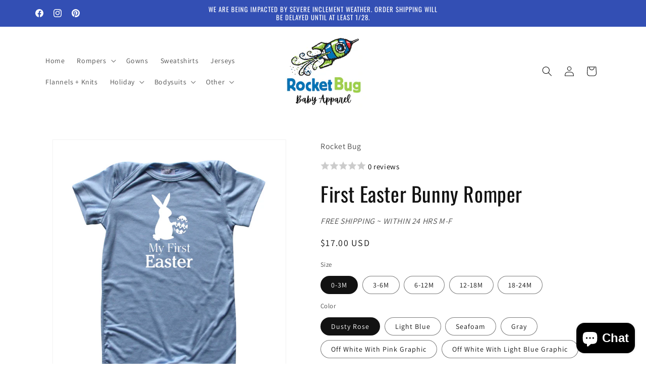

--- FILE ---
content_type: text/html; charset=utf-8
request_url: https://shoprocketbug.com/products/copy-of-easter-hop-bunny-romper
body_size: 46096
content:
<!doctype html>
<html class="js" lang="en">
<style>
shopify-payment-terms {
    display: none !important;
}
</style>
  <head>

    <meta charset="utf-8">
    <meta http-equiv="X-UA-Compatible" content="IE=edge">
    <meta name="viewport" content="width=device-width,initial-scale=1">
    <meta name="theme-color" content="">
    <link rel="canonical" href="https://shoprocketbug.com/products/copy-of-easter-hop-bunny-romper"><link rel="icon" type="image/png" href="//shoprocketbug.com/cdn/shop/files/Untitled_design_4.png?crop=center&height=32&v=1747517368&width=32"><link rel="preconnect" href="https://fonts.shopifycdn.com" crossorigin><title>
      First Easter Bunny Romper
 &ndash; Rocket Bug</title>

    
      <meta name="description" content="This graphic romper is perfect for Easter parties, Easter baskets, photos, and more! The design features a bunny, chick, and and Easter egg with &quot;My First Easter.&quot;-95% cotton/5% Spandex.-Multiple color options!">
    

    

<meta property="og:site_name" content="Rocket Bug">
<meta property="og:url" content="https://shoprocketbug.com/products/copy-of-easter-hop-bunny-romper">
<meta property="og:title" content="First Easter Bunny Romper">
<meta property="og:type" content="product">
<meta property="og:description" content="This graphic romper is perfect for Easter parties, Easter baskets, photos, and more! The design features a bunny, chick, and and Easter egg with &quot;My First Easter.&quot;-95% cotton/5% Spandex.-Multiple color options!"><meta property="og:image" content="http://shoprocketbug.com/cdn/shop/products/easterfirstshortslb.jpg?v=1705860734">
  <meta property="og:image:secure_url" content="https://shoprocketbug.com/cdn/shop/products/easterfirstshortslb.jpg?v=1705860734">
  <meta property="og:image:width" content="1349">
  <meta property="og:image:height" content="1600"><meta property="og:price:amount" content="17.00">
  <meta property="og:price:currency" content="USD"><meta name="twitter:card" content="summary_large_image">
<meta name="twitter:title" content="First Easter Bunny Romper">
<meta name="twitter:description" content="This graphic romper is perfect for Easter parties, Easter baskets, photos, and more! The design features a bunny, chick, and and Easter egg with &quot;My First Easter.&quot;-95% cotton/5% Spandex.-Multiple color options!">


    <script src="//shoprocketbug.com/cdn/shop/t/5/assets/constants.js?v=132983761750457495441746204786" defer="defer"></script>
    <script src="//shoprocketbug.com/cdn/shop/t/5/assets/pubsub.js?v=25310214064522200911746204787" defer="defer"></script>
    <script src="//shoprocketbug.com/cdn/shop/t/5/assets/global.js?v=184345515105158409801746204786" defer="defer"></script>
    <script src="//shoprocketbug.com/cdn/shop/t/5/assets/details-disclosure.js?v=13653116266235556501746204786" defer="defer"></script>
    <script src="//shoprocketbug.com/cdn/shop/t/5/assets/details-modal.js?v=25581673532751508451746204786" defer="defer"></script>
    <script src="//shoprocketbug.com/cdn/shop/t/5/assets/search-form.js?v=133129549252120666541746204787" defer="defer"></script><script src="//shoprocketbug.com/cdn/shop/t/5/assets/animations.js?v=88693664871331136111746204785" defer="defer"></script><script>window.performance && window.performance.mark && window.performance.mark('shopify.content_for_header.start');</script><meta name="google-site-verification" content="NZXKIkkBXvzeneTKTwyN6kaRONMng_PSKMqecJFsSOs">
<meta id="shopify-digital-wallet" name="shopify-digital-wallet" content="/18428183/digital_wallets/dialog">
<meta name="shopify-checkout-api-token" content="5507855ac8436486bf36bdd5d959d3ae">
<meta id="in-context-paypal-metadata" data-shop-id="18428183" data-venmo-supported="false" data-environment="production" data-locale="en_US" data-paypal-v4="true" data-currency="USD">
<link rel="alternate" type="application/json+oembed" href="https://shoprocketbug.com/products/copy-of-easter-hop-bunny-romper.oembed">
<script async="async" src="/checkouts/internal/preloads.js?locale=en-US"></script>
<link rel="preconnect" href="https://shop.app" crossorigin="anonymous">
<script async="async" src="https://shop.app/checkouts/internal/preloads.js?locale=en-US&shop_id=18428183" crossorigin="anonymous"></script>
<script id="apple-pay-shop-capabilities" type="application/json">{"shopId":18428183,"countryCode":"US","currencyCode":"USD","merchantCapabilities":["supports3DS"],"merchantId":"gid:\/\/shopify\/Shop\/18428183","merchantName":"Rocket Bug","requiredBillingContactFields":["postalAddress","email"],"requiredShippingContactFields":["postalAddress","email"],"shippingType":"shipping","supportedNetworks":["visa","masterCard","amex","discover","elo","jcb"],"total":{"type":"pending","label":"Rocket Bug","amount":"1.00"},"shopifyPaymentsEnabled":true,"supportsSubscriptions":true}</script>
<script id="shopify-features" type="application/json">{"accessToken":"5507855ac8436486bf36bdd5d959d3ae","betas":["rich-media-storefront-analytics"],"domain":"shoprocketbug.com","predictiveSearch":true,"shopId":18428183,"locale":"en"}</script>
<script>var Shopify = Shopify || {};
Shopify.shop = "rocket-bug.myshopify.com";
Shopify.locale = "en";
Shopify.currency = {"active":"USD","rate":"1.0"};
Shopify.country = "US";
Shopify.theme = {"name":"Dawn","id":139792416822,"schema_name":"Dawn","schema_version":"15.3.0","theme_store_id":887,"role":"main"};
Shopify.theme.handle = "null";
Shopify.theme.style = {"id":null,"handle":null};
Shopify.cdnHost = "shoprocketbug.com/cdn";
Shopify.routes = Shopify.routes || {};
Shopify.routes.root = "/";</script>
<script type="module">!function(o){(o.Shopify=o.Shopify||{}).modules=!0}(window);</script>
<script>!function(o){function n(){var o=[];function n(){o.push(Array.prototype.slice.apply(arguments))}return n.q=o,n}var t=o.Shopify=o.Shopify||{};t.loadFeatures=n(),t.autoloadFeatures=n()}(window);</script>
<script>
  window.ShopifyPay = window.ShopifyPay || {};
  window.ShopifyPay.apiHost = "shop.app\/pay";
  window.ShopifyPay.redirectState = null;
</script>
<script id="shop-js-analytics" type="application/json">{"pageType":"product"}</script>
<script defer="defer" async type="module" src="//shoprocketbug.com/cdn/shopifycloud/shop-js/modules/v2/client.init-shop-cart-sync_BT-GjEfc.en.esm.js"></script>
<script defer="defer" async type="module" src="//shoprocketbug.com/cdn/shopifycloud/shop-js/modules/v2/chunk.common_D58fp_Oc.esm.js"></script>
<script defer="defer" async type="module" src="//shoprocketbug.com/cdn/shopifycloud/shop-js/modules/v2/chunk.modal_xMitdFEc.esm.js"></script>
<script type="module">
  await import("//shoprocketbug.com/cdn/shopifycloud/shop-js/modules/v2/client.init-shop-cart-sync_BT-GjEfc.en.esm.js");
await import("//shoprocketbug.com/cdn/shopifycloud/shop-js/modules/v2/chunk.common_D58fp_Oc.esm.js");
await import("//shoprocketbug.com/cdn/shopifycloud/shop-js/modules/v2/chunk.modal_xMitdFEc.esm.js");

  window.Shopify.SignInWithShop?.initShopCartSync?.({"fedCMEnabled":true,"windoidEnabled":true});

</script>
<script defer="defer" async type="module" src="//shoprocketbug.com/cdn/shopifycloud/shop-js/modules/v2/client.payment-terms_Ci9AEqFq.en.esm.js"></script>
<script defer="defer" async type="module" src="//shoprocketbug.com/cdn/shopifycloud/shop-js/modules/v2/chunk.common_D58fp_Oc.esm.js"></script>
<script defer="defer" async type="module" src="//shoprocketbug.com/cdn/shopifycloud/shop-js/modules/v2/chunk.modal_xMitdFEc.esm.js"></script>
<script type="module">
  await import("//shoprocketbug.com/cdn/shopifycloud/shop-js/modules/v2/client.payment-terms_Ci9AEqFq.en.esm.js");
await import("//shoprocketbug.com/cdn/shopifycloud/shop-js/modules/v2/chunk.common_D58fp_Oc.esm.js");
await import("//shoprocketbug.com/cdn/shopifycloud/shop-js/modules/v2/chunk.modal_xMitdFEc.esm.js");

  
</script>
<script>
  window.Shopify = window.Shopify || {};
  if (!window.Shopify.featureAssets) window.Shopify.featureAssets = {};
  window.Shopify.featureAssets['shop-js'] = {"shop-cart-sync":["modules/v2/client.shop-cart-sync_DZOKe7Ll.en.esm.js","modules/v2/chunk.common_D58fp_Oc.esm.js","modules/v2/chunk.modal_xMitdFEc.esm.js"],"init-fed-cm":["modules/v2/client.init-fed-cm_B6oLuCjv.en.esm.js","modules/v2/chunk.common_D58fp_Oc.esm.js","modules/v2/chunk.modal_xMitdFEc.esm.js"],"shop-cash-offers":["modules/v2/client.shop-cash-offers_D2sdYoxE.en.esm.js","modules/v2/chunk.common_D58fp_Oc.esm.js","modules/v2/chunk.modal_xMitdFEc.esm.js"],"shop-login-button":["modules/v2/client.shop-login-button_QeVjl5Y3.en.esm.js","modules/v2/chunk.common_D58fp_Oc.esm.js","modules/v2/chunk.modal_xMitdFEc.esm.js"],"pay-button":["modules/v2/client.pay-button_DXTOsIq6.en.esm.js","modules/v2/chunk.common_D58fp_Oc.esm.js","modules/v2/chunk.modal_xMitdFEc.esm.js"],"shop-button":["modules/v2/client.shop-button_DQZHx9pm.en.esm.js","modules/v2/chunk.common_D58fp_Oc.esm.js","modules/v2/chunk.modal_xMitdFEc.esm.js"],"avatar":["modules/v2/client.avatar_BTnouDA3.en.esm.js"],"init-windoid":["modules/v2/client.init-windoid_CR1B-cfM.en.esm.js","modules/v2/chunk.common_D58fp_Oc.esm.js","modules/v2/chunk.modal_xMitdFEc.esm.js"],"init-shop-for-new-customer-accounts":["modules/v2/client.init-shop-for-new-customer-accounts_C_vY_xzh.en.esm.js","modules/v2/client.shop-login-button_QeVjl5Y3.en.esm.js","modules/v2/chunk.common_D58fp_Oc.esm.js","modules/v2/chunk.modal_xMitdFEc.esm.js"],"init-shop-email-lookup-coordinator":["modules/v2/client.init-shop-email-lookup-coordinator_BI7n9ZSv.en.esm.js","modules/v2/chunk.common_D58fp_Oc.esm.js","modules/v2/chunk.modal_xMitdFEc.esm.js"],"init-shop-cart-sync":["modules/v2/client.init-shop-cart-sync_BT-GjEfc.en.esm.js","modules/v2/chunk.common_D58fp_Oc.esm.js","modules/v2/chunk.modal_xMitdFEc.esm.js"],"shop-toast-manager":["modules/v2/client.shop-toast-manager_DiYdP3xc.en.esm.js","modules/v2/chunk.common_D58fp_Oc.esm.js","modules/v2/chunk.modal_xMitdFEc.esm.js"],"init-customer-accounts":["modules/v2/client.init-customer-accounts_D9ZNqS-Q.en.esm.js","modules/v2/client.shop-login-button_QeVjl5Y3.en.esm.js","modules/v2/chunk.common_D58fp_Oc.esm.js","modules/v2/chunk.modal_xMitdFEc.esm.js"],"init-customer-accounts-sign-up":["modules/v2/client.init-customer-accounts-sign-up_iGw4briv.en.esm.js","modules/v2/client.shop-login-button_QeVjl5Y3.en.esm.js","modules/v2/chunk.common_D58fp_Oc.esm.js","modules/v2/chunk.modal_xMitdFEc.esm.js"],"shop-follow-button":["modules/v2/client.shop-follow-button_CqMgW2wH.en.esm.js","modules/v2/chunk.common_D58fp_Oc.esm.js","modules/v2/chunk.modal_xMitdFEc.esm.js"],"checkout-modal":["modules/v2/client.checkout-modal_xHeaAweL.en.esm.js","modules/v2/chunk.common_D58fp_Oc.esm.js","modules/v2/chunk.modal_xMitdFEc.esm.js"],"shop-login":["modules/v2/client.shop-login_D91U-Q7h.en.esm.js","modules/v2/chunk.common_D58fp_Oc.esm.js","modules/v2/chunk.modal_xMitdFEc.esm.js"],"lead-capture":["modules/v2/client.lead-capture_BJmE1dJe.en.esm.js","modules/v2/chunk.common_D58fp_Oc.esm.js","modules/v2/chunk.modal_xMitdFEc.esm.js"],"payment-terms":["modules/v2/client.payment-terms_Ci9AEqFq.en.esm.js","modules/v2/chunk.common_D58fp_Oc.esm.js","modules/v2/chunk.modal_xMitdFEc.esm.js"]};
</script>
<script>(function() {
  var isLoaded = false;
  function asyncLoad() {
    if (isLoaded) return;
    isLoaded = true;
    var urls = ["\/\/shopify.privy.com\/widget.js?shop=rocket-bug.myshopify.com"];
    for (var i = 0; i < urls.length; i++) {
      var s = document.createElement('script');
      s.type = 'text/javascript';
      s.async = true;
      s.src = urls[i];
      var x = document.getElementsByTagName('script')[0];
      x.parentNode.insertBefore(s, x);
    }
  };
  if(window.attachEvent) {
    window.attachEvent('onload', asyncLoad);
  } else {
    window.addEventListener('load', asyncLoad, false);
  }
})();</script>
<script id="__st">var __st={"a":18428183,"offset":-18000,"reqid":"8cfaae31-3eed-4085-914c-fbde684ea71c-1769382789","pageurl":"shoprocketbug.com\/products\/copy-of-easter-hop-bunny-romper","u":"05063eb9b41d","p":"product","rtyp":"product","rid":6686820761654};</script>
<script>window.ShopifyPaypalV4VisibilityTracking = true;</script>
<script id="captcha-bootstrap">!function(){'use strict';const t='contact',e='account',n='new_comment',o=[[t,t],['blogs',n],['comments',n],[t,'customer']],c=[[e,'customer_login'],[e,'guest_login'],[e,'recover_customer_password'],[e,'create_customer']],r=t=>t.map((([t,e])=>`form[action*='/${t}']:not([data-nocaptcha='true']) input[name='form_type'][value='${e}']`)).join(','),a=t=>()=>t?[...document.querySelectorAll(t)].map((t=>t.form)):[];function s(){const t=[...o],e=r(t);return a(e)}const i='password',u='form_key',d=['recaptcha-v3-token','g-recaptcha-response','h-captcha-response',i],f=()=>{try{return window.sessionStorage}catch{return}},m='__shopify_v',_=t=>t.elements[u];function p(t,e,n=!1){try{const o=window.sessionStorage,c=JSON.parse(o.getItem(e)),{data:r}=function(t){const{data:e,action:n}=t;return t[m]||n?{data:e,action:n}:{data:t,action:n}}(c);for(const[e,n]of Object.entries(r))t.elements[e]&&(t.elements[e].value=n);n&&o.removeItem(e)}catch(o){console.error('form repopulation failed',{error:o})}}const l='form_type',E='cptcha';function T(t){t.dataset[E]=!0}const w=window,h=w.document,L='Shopify',v='ce_forms',y='captcha';let A=!1;((t,e)=>{const n=(g='f06e6c50-85a8-45c8-87d0-21a2b65856fe',I='https://cdn.shopify.com/shopifycloud/storefront-forms-hcaptcha/ce_storefront_forms_captcha_hcaptcha.v1.5.2.iife.js',D={infoText:'Protected by hCaptcha',privacyText:'Privacy',termsText:'Terms'},(t,e,n)=>{const o=w[L][v],c=o.bindForm;if(c)return c(t,g,e,D).then(n);var r;o.q.push([[t,g,e,D],n]),r=I,A||(h.body.append(Object.assign(h.createElement('script'),{id:'captcha-provider',async:!0,src:r})),A=!0)});var g,I,D;w[L]=w[L]||{},w[L][v]=w[L][v]||{},w[L][v].q=[],w[L][y]=w[L][y]||{},w[L][y].protect=function(t,e){n(t,void 0,e),T(t)},Object.freeze(w[L][y]),function(t,e,n,w,h,L){const[v,y,A,g]=function(t,e,n){const i=e?o:[],u=t?c:[],d=[...i,...u],f=r(d),m=r(i),_=r(d.filter((([t,e])=>n.includes(e))));return[a(f),a(m),a(_),s()]}(w,h,L),I=t=>{const e=t.target;return e instanceof HTMLFormElement?e:e&&e.form},D=t=>v().includes(t);t.addEventListener('submit',(t=>{const e=I(t);if(!e)return;const n=D(e)&&!e.dataset.hcaptchaBound&&!e.dataset.recaptchaBound,o=_(e),c=g().includes(e)&&(!o||!o.value);(n||c)&&t.preventDefault(),c&&!n&&(function(t){try{if(!f())return;!function(t){const e=f();if(!e)return;const n=_(t);if(!n)return;const o=n.value;o&&e.removeItem(o)}(t);const e=Array.from(Array(32),(()=>Math.random().toString(36)[2])).join('');!function(t,e){_(t)||t.append(Object.assign(document.createElement('input'),{type:'hidden',name:u})),t.elements[u].value=e}(t,e),function(t,e){const n=f();if(!n)return;const o=[...t.querySelectorAll(`input[type='${i}']`)].map((({name:t})=>t)),c=[...d,...o],r={};for(const[a,s]of new FormData(t).entries())c.includes(a)||(r[a]=s);n.setItem(e,JSON.stringify({[m]:1,action:t.action,data:r}))}(t,e)}catch(e){console.error('failed to persist form',e)}}(e),e.submit())}));const S=(t,e)=>{t&&!t.dataset[E]&&(n(t,e.some((e=>e===t))),T(t))};for(const o of['focusin','change'])t.addEventListener(o,(t=>{const e=I(t);D(e)&&S(e,y())}));const B=e.get('form_key'),M=e.get(l),P=B&&M;t.addEventListener('DOMContentLoaded',(()=>{const t=y();if(P)for(const e of t)e.elements[l].value===M&&p(e,B);[...new Set([...A(),...v().filter((t=>'true'===t.dataset.shopifyCaptcha))])].forEach((e=>S(e,t)))}))}(h,new URLSearchParams(w.location.search),n,t,e,['guest_login'])})(!0,!0)}();</script>
<script integrity="sha256-4kQ18oKyAcykRKYeNunJcIwy7WH5gtpwJnB7kiuLZ1E=" data-source-attribution="shopify.loadfeatures" defer="defer" src="//shoprocketbug.com/cdn/shopifycloud/storefront/assets/storefront/load_feature-a0a9edcb.js" crossorigin="anonymous"></script>
<script crossorigin="anonymous" defer="defer" src="//shoprocketbug.com/cdn/shopifycloud/storefront/assets/shopify_pay/storefront-65b4c6d7.js?v=20250812"></script>
<script data-source-attribution="shopify.dynamic_checkout.dynamic.init">var Shopify=Shopify||{};Shopify.PaymentButton=Shopify.PaymentButton||{isStorefrontPortableWallets:!0,init:function(){window.Shopify.PaymentButton.init=function(){};var t=document.createElement("script");t.src="https://shoprocketbug.com/cdn/shopifycloud/portable-wallets/latest/portable-wallets.en.js",t.type="module",document.head.appendChild(t)}};
</script>
<script data-source-attribution="shopify.dynamic_checkout.buyer_consent">
  function portableWalletsHideBuyerConsent(e){var t=document.getElementById("shopify-buyer-consent"),n=document.getElementById("shopify-subscription-policy-button");t&&n&&(t.classList.add("hidden"),t.setAttribute("aria-hidden","true"),n.removeEventListener("click",e))}function portableWalletsShowBuyerConsent(e){var t=document.getElementById("shopify-buyer-consent"),n=document.getElementById("shopify-subscription-policy-button");t&&n&&(t.classList.remove("hidden"),t.removeAttribute("aria-hidden"),n.addEventListener("click",e))}window.Shopify?.PaymentButton&&(window.Shopify.PaymentButton.hideBuyerConsent=portableWalletsHideBuyerConsent,window.Shopify.PaymentButton.showBuyerConsent=portableWalletsShowBuyerConsent);
</script>
<script data-source-attribution="shopify.dynamic_checkout.cart.bootstrap">document.addEventListener("DOMContentLoaded",(function(){function t(){return document.querySelector("shopify-accelerated-checkout-cart, shopify-accelerated-checkout")}if(t())Shopify.PaymentButton.init();else{new MutationObserver((function(e,n){t()&&(Shopify.PaymentButton.init(),n.disconnect())})).observe(document.body,{childList:!0,subtree:!0})}}));
</script>
<link id="shopify-accelerated-checkout-styles" rel="stylesheet" media="screen" href="https://shoprocketbug.com/cdn/shopifycloud/portable-wallets/latest/accelerated-checkout-backwards-compat.css" crossorigin="anonymous">
<style id="shopify-accelerated-checkout-cart">
        #shopify-buyer-consent {
  margin-top: 1em;
  display: inline-block;
  width: 100%;
}

#shopify-buyer-consent.hidden {
  display: none;
}

#shopify-subscription-policy-button {
  background: none;
  border: none;
  padding: 0;
  text-decoration: underline;
  font-size: inherit;
  cursor: pointer;
}

#shopify-subscription-policy-button::before {
  box-shadow: none;
}

      </style>
<script id="sections-script" data-sections="header" defer="defer" src="//shoprocketbug.com/cdn/shop/t/5/compiled_assets/scripts.js?v=2543"></script>
<script>window.performance && window.performance.mark && window.performance.mark('shopify.content_for_header.end');</script>


    <style data-shopify>
      @font-face {
  font-family: Assistant;
  font-weight: 400;
  font-style: normal;
  font-display: swap;
  src: url("//shoprocketbug.com/cdn/fonts/assistant/assistant_n4.9120912a469cad1cc292572851508ca49d12e768.woff2") format("woff2"),
       url("//shoprocketbug.com/cdn/fonts/assistant/assistant_n4.6e9875ce64e0fefcd3f4446b7ec9036b3ddd2985.woff") format("woff");
}

      @font-face {
  font-family: Assistant;
  font-weight: 700;
  font-style: normal;
  font-display: swap;
  src: url("//shoprocketbug.com/cdn/fonts/assistant/assistant_n7.bf44452348ec8b8efa3aa3068825305886b1c83c.woff2") format("woff2"),
       url("//shoprocketbug.com/cdn/fonts/assistant/assistant_n7.0c887fee83f6b3bda822f1150b912c72da0f7b64.woff") format("woff");
}

      
      
      @font-face {
  font-family: Oswald;
  font-weight: 400;
  font-style: normal;
  font-display: swap;
  src: url("//shoprocketbug.com/cdn/fonts/oswald/oswald_n4.7760ed7a63e536050f64bb0607ff70ce07a480bd.woff2") format("woff2"),
       url("//shoprocketbug.com/cdn/fonts/oswald/oswald_n4.ae5e497f60fc686568afe76e9ff1872693c533e9.woff") format("woff");
}


      
        :root,
        .color-scheme-1 {
          --color-background: 255,255,255;
        
          --gradient-background: #ffffff;
        

        

        --color-foreground: 18,18,18;
        --color-background-contrast: 191,191,191;
        --color-shadow: 255,255,255;
        --color-button: 18,18,18;
        --color-button-text: 255,255,255;
        --color-secondary-button: 255,255,255;
        --color-secondary-button-text: 51,79,180;
        --color-link: 51,79,180;
        --color-badge-foreground: 18,18,18;
        --color-badge-background: 255,255,255;
        --color-badge-border: 18,18,18;
        --payment-terms-background-color: rgb(255 255 255);
      }
      
        
        .color-scheme-2 {
          --color-background: 51,79,180;
        
          --gradient-background: #334fb4;
        

        

        --color-foreground: 255,255,255;
        --color-background-contrast: 23,35,81;
        --color-shadow: 18,18,18;
        --color-button: 18,18,18;
        --color-button-text: 243,243,243;
        --color-secondary-button: 51,79,180;
        --color-secondary-button-text: 18,18,18;
        --color-link: 18,18,18;
        --color-badge-foreground: 255,255,255;
        --color-badge-background: 51,79,180;
        --color-badge-border: 255,255,255;
        --payment-terms-background-color: rgb(51 79 180);
      }
      
        
        .color-scheme-3 {
          --color-background: 255,255,255;
        
          --gradient-background: #ffffff;
        

        

        --color-foreground: 18,18,18;
        --color-background-contrast: 191,191,191;
        --color-shadow: 18,18,18;
        --color-button: 18,18,18;
        --color-button-text: 18,18,18;
        --color-secondary-button: 255,255,255;
        --color-secondary-button-text: 255,255,255;
        --color-link: 255,255,255;
        --color-badge-foreground: 18,18,18;
        --color-badge-background: 255,255,255;
        --color-badge-border: 18,18,18;
        --payment-terms-background-color: rgb(255 255 255);
      }
      
        
        .color-scheme-4 {
          --color-background: 51,79,180;
        
          --gradient-background: #334fb4;
        

        

        --color-foreground: 255,255,255;
        --color-background-contrast: 23,35,81;
        --color-shadow: 18,18,18;
        --color-button: 51,79,180;
        --color-button-text: 51,79,180;
        --color-secondary-button: 51,79,180;
        --color-secondary-button-text: 255,255,255;
        --color-link: 255,255,255;
        --color-badge-foreground: 255,255,255;
        --color-badge-background: 51,79,180;
        --color-badge-border: 255,255,255;
        --payment-terms-background-color: rgb(51 79 180);
      }
      
        
        .color-scheme-5 {
          --color-background: 255,255,255;
        
          --gradient-background: #ffffff;
        

        

        --color-foreground: 18,18,18;
        --color-background-contrast: 191,191,191;
        --color-shadow: 51,79,180;
        --color-button: 255,255,255;
        --color-button-text: 51,79,180;
        --color-secondary-button: 255,255,255;
        --color-secondary-button-text: 51,79,180;
        --color-link: 51,79,180;
        --color-badge-foreground: 18,18,18;
        --color-badge-background: 255,255,255;
        --color-badge-border: 18,18,18;
        --payment-terms-background-color: rgb(255 255 255);
      }
      

      body, .color-scheme-1, .color-scheme-2, .color-scheme-3, .color-scheme-4, .color-scheme-5 {
        color: rgba(var(--color-foreground), 0.75);
        background-color: rgb(var(--color-background));
      }

      :root {
        --font-body-family: Assistant, sans-serif;
        --font-body-style: normal;
        --font-body-weight: 400;
        --font-body-weight-bold: 700;

        --font-heading-family: Oswald, sans-serif;
        --font-heading-style: normal;
        --font-heading-weight: 400;

        --font-body-scale: 1.0;
        --font-heading-scale: 1.0;

        --media-padding: px;
        --media-border-opacity: 0.05;
        --media-border-width: 1px;
        --media-radius: 0px;
        --media-shadow-opacity: 0.0;
        --media-shadow-horizontal-offset: 0px;
        --media-shadow-vertical-offset: 4px;
        --media-shadow-blur-radius: 5px;
        --media-shadow-visible: 0;

        --page-width: 120rem;
        --page-width-margin: 0rem;

        --product-card-image-padding: 0.0rem;
        --product-card-corner-radius: 0.0rem;
        --product-card-text-alignment: left;
        --product-card-border-width: 0.0rem;
        --product-card-border-opacity: 0.1;
        --product-card-shadow-opacity: 0.0;
        --product-card-shadow-visible: 0;
        --product-card-shadow-horizontal-offset: 0.0rem;
        --product-card-shadow-vertical-offset: 0.4rem;
        --product-card-shadow-blur-radius: 0.5rem;

        --collection-card-image-padding: 0.0rem;
        --collection-card-corner-radius: 0.0rem;
        --collection-card-text-alignment: left;
        --collection-card-border-width: 0.0rem;
        --collection-card-border-opacity: 0.1;
        --collection-card-shadow-opacity: 0.0;
        --collection-card-shadow-visible: 0;
        --collection-card-shadow-horizontal-offset: 0.0rem;
        --collection-card-shadow-vertical-offset: 0.4rem;
        --collection-card-shadow-blur-radius: 0.5rem;

        --blog-card-image-padding: 0.0rem;
        --blog-card-corner-radius: 0.0rem;
        --blog-card-text-alignment: left;
        --blog-card-border-width: 0.0rem;
        --blog-card-border-opacity: 0.1;
        --blog-card-shadow-opacity: 0.0;
        --blog-card-shadow-visible: 0;
        --blog-card-shadow-horizontal-offset: 0.0rem;
        --blog-card-shadow-vertical-offset: 0.4rem;
        --blog-card-shadow-blur-radius: 0.5rem;

        --badge-corner-radius: 4.0rem;

        --popup-border-width: 1px;
        --popup-border-opacity: 0.1;
        --popup-corner-radius: 0px;
        --popup-shadow-opacity: 0.05;
        --popup-shadow-horizontal-offset: 0px;
        --popup-shadow-vertical-offset: 4px;
        --popup-shadow-blur-radius: 5px;

        --drawer-border-width: 1px;
        --drawer-border-opacity: 0.1;
        --drawer-shadow-opacity: 0.0;
        --drawer-shadow-horizontal-offset: 0px;
        --drawer-shadow-vertical-offset: 4px;
        --drawer-shadow-blur-radius: 5px;

        --spacing-sections-desktop: 0px;
        --spacing-sections-mobile: 0px;

        --grid-desktop-vertical-spacing: 8px;
        --grid-desktop-horizontal-spacing: 8px;
        --grid-mobile-vertical-spacing: 4px;
        --grid-mobile-horizontal-spacing: 4px;

        --text-boxes-border-opacity: 0.1;
        --text-boxes-border-width: 0px;
        --text-boxes-radius: 0px;
        --text-boxes-shadow-opacity: 0.0;
        --text-boxes-shadow-visible: 0;
        --text-boxes-shadow-horizontal-offset: 0px;
        --text-boxes-shadow-vertical-offset: 4px;
        --text-boxes-shadow-blur-radius: 5px;

        --buttons-radius: 0px;
        --buttons-radius-outset: 0px;
        --buttons-border-width: 1px;
        --buttons-border-opacity: 1.0;
        --buttons-shadow-opacity: 0.0;
        --buttons-shadow-visible: 0;
        --buttons-shadow-horizontal-offset: 0px;
        --buttons-shadow-vertical-offset: 4px;
        --buttons-shadow-blur-radius: 5px;
        --buttons-border-offset: 0px;

        --inputs-radius: 0px;
        --inputs-border-width: 1px;
        --inputs-border-opacity: 0.55;
        --inputs-shadow-opacity: 0.0;
        --inputs-shadow-horizontal-offset: 0px;
        --inputs-margin-offset: 0px;
        --inputs-shadow-vertical-offset: 8px;
        --inputs-shadow-blur-radius: 5px;
        --inputs-radius-outset: 0px;

        --variant-pills-radius: 40px;
        --variant-pills-border-width: 1px;
        --variant-pills-border-opacity: 0.55;
        --variant-pills-shadow-opacity: 0.0;
        --variant-pills-shadow-horizontal-offset: 0px;
        --variant-pills-shadow-vertical-offset: 4px;
        --variant-pills-shadow-blur-radius: 5px;
      }

      *,
      *::before,
      *::after {
        box-sizing: inherit;
      }

      html {
        box-sizing: border-box;
        font-size: calc(var(--font-body-scale) * 62.5%);
        height: 100%;
      }

      body {
        display: grid;
        grid-template-rows: auto auto 1fr auto;
        grid-template-columns: 100%;
        min-height: 100%;
        margin: 0;
        font-size: 1.5rem;
        letter-spacing: 0.06rem;
        line-height: calc(1 + 0.8 / var(--font-body-scale));
        font-family: var(--font-body-family);
        font-style: var(--font-body-style);
        font-weight: var(--font-body-weight);
      }

      @media screen and (min-width: 750px) {
        body {
          font-size: 1.6rem;
        }
      }
    </style>

    <link href="//shoprocketbug.com/cdn/shop/t/5/assets/base.css?v=80054599990925495341751809268" rel="stylesheet" type="text/css" media="all" />
    <link rel="stylesheet" href="//shoprocketbug.com/cdn/shop/t/5/assets/component-cart-items.css?v=123238115697927560811746204785" media="print" onload="this.media='all'">
      <link rel="preload" as="font" href="//shoprocketbug.com/cdn/fonts/assistant/assistant_n4.9120912a469cad1cc292572851508ca49d12e768.woff2" type="font/woff2" crossorigin>
      

      <link rel="preload" as="font" href="//shoprocketbug.com/cdn/fonts/oswald/oswald_n4.7760ed7a63e536050f64bb0607ff70ce07a480bd.woff2" type="font/woff2" crossorigin>
      
<link
        rel="stylesheet"
        href="//shoprocketbug.com/cdn/shop/t/5/assets/component-predictive-search.css?v=118923337488134913561746204785"
        media="print"
        onload="this.media='all'"
      ><script>
      if (Shopify.designMode) {
        document.documentElement.classList.add('shopify-design-mode');
      }
    </script>

  <!-- BEGIN app block: shopify://apps/textbox-by-textify/blocks/app-embed/b5626f69-87af-4a23-ada4-1674452f85d0 --><script>console.log("Textify v1.06")</script>


<script>
  const primaryScript = document.createElement('script');
  primaryScript.src = "https://textify-cdn.com/textbox.js";
  primaryScript.defer = true;

  primaryScript.onerror = function () {
    const fallbackScript = document.createElement('script');
    fallbackScript.src = "https://cdn.shopify.com/s/files/1/0817/9846/3789/files/textbox.js";
    fallbackScript.defer = true;
    document.head.appendChild(fallbackScript);
  };
  document.head.appendChild(primaryScript);
</script>

<!-- END app block --><!-- BEGIN app block: shopify://apps/wisereviews-reviews-importer/blocks/wise-reviews/9ef986f0-166f-4cdf-8a67-c9585e8df5a9 -->
<script>
  window.wiseReviewsWidgetSettings = {"theme":"light","lazy_load":false,"star_color":"#f4c01e","star_rating":{"mobile_format":"abbreviation","truncate_text":false,"desktop_format":"reviews_count","container_class":"","hide_if_no_review":false,"disable_auto_truncate_text_mobile":false},"reviews_text":"reviews","primary_color":"slate","verified_text":"Verified","read_less_text":"Read less","read_more_text":"Read more","product_reviews":{"layout":"grid","star_text":"star","name_label":"Name*","card_border":"shadow","email_label":"Email*","hide_sort_by":false,"rating_label":"Rating*","sort_by_label":"Sort by","read_less_text":"Read less","read_more_text":"Read more","container_class":"","default_sort_by":"RECOMMENDED","name_placeholder":"Enter your name","email_placeholder":"Enter your email address","hide_review_media":false,"review_body_label":"Review Body*","helpful_count_text":"[helpful_count] people found this helpful","hide_reviews_count":false,"review_title_label":"Review Title","helpful_button_text":"Helpful","reviewer_photo_label":"Reviewer Photo (Optional)","star_rating_position":"top_of_review_card","shop_reviews_tab_text":"Shop reviews","show_more_button_text":"Show More","thank_you_banner_text":"Thank you! Your review has been submitted.","review_body_placeholder":"Write your comment...","product_reviews_tab_text":"Product reviews","review_title_placeholder":"Title of your review","sort_by_recommended_text":"Recommended","upload_media_button_text":"Upload Media","sort_by_latest_first_text":"Latest first","sort_by_most_helpful_text":"Most helpful","sort_by_oldest_first_text":"Oldest first","submit_review_button_text":"Submit Review","reviewer_photo_button_text":"Upload Photo","sort_by_lowest_rating_text":"Lowest rating","write_a_review_button_text":"WRITE A REVIEW","sort_by_highest_rating_text":"Highest rating","hide_review_media_beside_cta":false,"indicates_required_field_text":"*indicates required field","number_of_reviews_per_page_mobile":"5","number_of_reviews_per_page_desktop":"16"},"featured_reviews":{"auto_play":false,"touch_move":false,"card_border":"shadow","container_class":"","show_review_media":false,"show_product_name_if_available":false},"show_review_date":true,"show_review_title":false,"hide_reviewer_photo":false,"no_reviews_available_text":"No reviews available"};
  window.appEmbedEnabled = true;
  window.wiseReviewsLastUpdated = "2026-01-25 14:08:18";
</script>


<!-- END app block --><script src="https://cdn.shopify.com/extensions/e8878072-2f6b-4e89-8082-94b04320908d/inbox-1254/assets/inbox-chat-loader.js" type="text/javascript" defer="defer"></script>
<script src="https://cdn.shopify.com/extensions/019ba36a-dbea-7190-a3e7-658a1266a630/my-app-39/assets/extension.js" type="text/javascript" defer="defer"></script>
<link href="https://cdn.shopify.com/extensions/019ba36a-dbea-7190-a3e7-658a1266a630/my-app-39/assets/extension-style.css" rel="stylesheet" type="text/css" media="all">
<link href="https://monorail-edge.shopifysvc.com" rel="dns-prefetch">
<script>(function(){if ("sendBeacon" in navigator && "performance" in window) {try {var session_token_from_headers = performance.getEntriesByType('navigation')[0].serverTiming.find(x => x.name == '_s').description;} catch {var session_token_from_headers = undefined;}var session_cookie_matches = document.cookie.match(/_shopify_s=([^;]*)/);var session_token_from_cookie = session_cookie_matches && session_cookie_matches.length === 2 ? session_cookie_matches[1] : "";var session_token = session_token_from_headers || session_token_from_cookie || "";function handle_abandonment_event(e) {var entries = performance.getEntries().filter(function(entry) {return /monorail-edge.shopifysvc.com/.test(entry.name);});if (!window.abandonment_tracked && entries.length === 0) {window.abandonment_tracked = true;var currentMs = Date.now();var navigation_start = performance.timing.navigationStart;var payload = {shop_id: 18428183,url: window.location.href,navigation_start,duration: currentMs - navigation_start,session_token,page_type: "product"};window.navigator.sendBeacon("https://monorail-edge.shopifysvc.com/v1/produce", JSON.stringify({schema_id: "online_store_buyer_site_abandonment/1.1",payload: payload,metadata: {event_created_at_ms: currentMs,event_sent_at_ms: currentMs}}));}}window.addEventListener('pagehide', handle_abandonment_event);}}());</script>
<script id="web-pixels-manager-setup">(function e(e,d,r,n,o){if(void 0===o&&(o={}),!Boolean(null===(a=null===(i=window.Shopify)||void 0===i?void 0:i.analytics)||void 0===a?void 0:a.replayQueue)){var i,a;window.Shopify=window.Shopify||{};var t=window.Shopify;t.analytics=t.analytics||{};var s=t.analytics;s.replayQueue=[],s.publish=function(e,d,r){return s.replayQueue.push([e,d,r]),!0};try{self.performance.mark("wpm:start")}catch(e){}var l=function(){var e={modern:/Edge?\/(1{2}[4-9]|1[2-9]\d|[2-9]\d{2}|\d{4,})\.\d+(\.\d+|)|Firefox\/(1{2}[4-9]|1[2-9]\d|[2-9]\d{2}|\d{4,})\.\d+(\.\d+|)|Chrom(ium|e)\/(9{2}|\d{3,})\.\d+(\.\d+|)|(Maci|X1{2}).+ Version\/(15\.\d+|(1[6-9]|[2-9]\d|\d{3,})\.\d+)([,.]\d+|)( \(\w+\)|)( Mobile\/\w+|) Safari\/|Chrome.+OPR\/(9{2}|\d{3,})\.\d+\.\d+|(CPU[ +]OS|iPhone[ +]OS|CPU[ +]iPhone|CPU IPhone OS|CPU iPad OS)[ +]+(15[._]\d+|(1[6-9]|[2-9]\d|\d{3,})[._]\d+)([._]\d+|)|Android:?[ /-](13[3-9]|1[4-9]\d|[2-9]\d{2}|\d{4,})(\.\d+|)(\.\d+|)|Android.+Firefox\/(13[5-9]|1[4-9]\d|[2-9]\d{2}|\d{4,})\.\d+(\.\d+|)|Android.+Chrom(ium|e)\/(13[3-9]|1[4-9]\d|[2-9]\d{2}|\d{4,})\.\d+(\.\d+|)|SamsungBrowser\/([2-9]\d|\d{3,})\.\d+/,legacy:/Edge?\/(1[6-9]|[2-9]\d|\d{3,})\.\d+(\.\d+|)|Firefox\/(5[4-9]|[6-9]\d|\d{3,})\.\d+(\.\d+|)|Chrom(ium|e)\/(5[1-9]|[6-9]\d|\d{3,})\.\d+(\.\d+|)([\d.]+$|.*Safari\/(?![\d.]+ Edge\/[\d.]+$))|(Maci|X1{2}).+ Version\/(10\.\d+|(1[1-9]|[2-9]\d|\d{3,})\.\d+)([,.]\d+|)( \(\w+\)|)( Mobile\/\w+|) Safari\/|Chrome.+OPR\/(3[89]|[4-9]\d|\d{3,})\.\d+\.\d+|(CPU[ +]OS|iPhone[ +]OS|CPU[ +]iPhone|CPU IPhone OS|CPU iPad OS)[ +]+(10[._]\d+|(1[1-9]|[2-9]\d|\d{3,})[._]\d+)([._]\d+|)|Android:?[ /-](13[3-9]|1[4-9]\d|[2-9]\d{2}|\d{4,})(\.\d+|)(\.\d+|)|Mobile Safari.+OPR\/([89]\d|\d{3,})\.\d+\.\d+|Android.+Firefox\/(13[5-9]|1[4-9]\d|[2-9]\d{2}|\d{4,})\.\d+(\.\d+|)|Android.+Chrom(ium|e)\/(13[3-9]|1[4-9]\d|[2-9]\d{2}|\d{4,})\.\d+(\.\d+|)|Android.+(UC? ?Browser|UCWEB|U3)[ /]?(15\.([5-9]|\d{2,})|(1[6-9]|[2-9]\d|\d{3,})\.\d+)\.\d+|SamsungBrowser\/(5\.\d+|([6-9]|\d{2,})\.\d+)|Android.+MQ{2}Browser\/(14(\.(9|\d{2,})|)|(1[5-9]|[2-9]\d|\d{3,})(\.\d+|))(\.\d+|)|K[Aa][Ii]OS\/(3\.\d+|([4-9]|\d{2,})\.\d+)(\.\d+|)/},d=e.modern,r=e.legacy,n=navigator.userAgent;return n.match(d)?"modern":n.match(r)?"legacy":"unknown"}(),u="modern"===l?"modern":"legacy",c=(null!=n?n:{modern:"",legacy:""})[u],f=function(e){return[e.baseUrl,"/wpm","/b",e.hashVersion,"modern"===e.buildTarget?"m":"l",".js"].join("")}({baseUrl:d,hashVersion:r,buildTarget:u}),m=function(e){var d=e.version,r=e.bundleTarget,n=e.surface,o=e.pageUrl,i=e.monorailEndpoint;return{emit:function(e){var a=e.status,t=e.errorMsg,s=(new Date).getTime(),l=JSON.stringify({metadata:{event_sent_at_ms:s},events:[{schema_id:"web_pixels_manager_load/3.1",payload:{version:d,bundle_target:r,page_url:o,status:a,surface:n,error_msg:t},metadata:{event_created_at_ms:s}}]});if(!i)return console&&console.warn&&console.warn("[Web Pixels Manager] No Monorail endpoint provided, skipping logging."),!1;try{return self.navigator.sendBeacon.bind(self.navigator)(i,l)}catch(e){}var u=new XMLHttpRequest;try{return u.open("POST",i,!0),u.setRequestHeader("Content-Type","text/plain"),u.send(l),!0}catch(e){return console&&console.warn&&console.warn("[Web Pixels Manager] Got an unhandled error while logging to Monorail."),!1}}}}({version:r,bundleTarget:l,surface:e.surface,pageUrl:self.location.href,monorailEndpoint:e.monorailEndpoint});try{o.browserTarget=l,function(e){var d=e.src,r=e.async,n=void 0===r||r,o=e.onload,i=e.onerror,a=e.sri,t=e.scriptDataAttributes,s=void 0===t?{}:t,l=document.createElement("script"),u=document.querySelector("head"),c=document.querySelector("body");if(l.async=n,l.src=d,a&&(l.integrity=a,l.crossOrigin="anonymous"),s)for(var f in s)if(Object.prototype.hasOwnProperty.call(s,f))try{l.dataset[f]=s[f]}catch(e){}if(o&&l.addEventListener("load",o),i&&l.addEventListener("error",i),u)u.appendChild(l);else{if(!c)throw new Error("Did not find a head or body element to append the script");c.appendChild(l)}}({src:f,async:!0,onload:function(){if(!function(){var e,d;return Boolean(null===(d=null===(e=window.Shopify)||void 0===e?void 0:e.analytics)||void 0===d?void 0:d.initialized)}()){var d=window.webPixelsManager.init(e)||void 0;if(d){var r=window.Shopify.analytics;r.replayQueue.forEach((function(e){var r=e[0],n=e[1],o=e[2];d.publishCustomEvent(r,n,o)})),r.replayQueue=[],r.publish=d.publishCustomEvent,r.visitor=d.visitor,r.initialized=!0}}},onerror:function(){return m.emit({status:"failed",errorMsg:"".concat(f," has failed to load")})},sri:function(e){var d=/^sha384-[A-Za-z0-9+/=]+$/;return"string"==typeof e&&d.test(e)}(c)?c:"",scriptDataAttributes:o}),m.emit({status:"loading"})}catch(e){m.emit({status:"failed",errorMsg:(null==e?void 0:e.message)||"Unknown error"})}}})({shopId: 18428183,storefrontBaseUrl: "https://shoprocketbug.com",extensionsBaseUrl: "https://extensions.shopifycdn.com/cdn/shopifycloud/web-pixels-manager",monorailEndpoint: "https://monorail-edge.shopifysvc.com/unstable/produce_batch",surface: "storefront-renderer",enabledBetaFlags: ["2dca8a86"],webPixelsConfigList: [{"id":"417169462","configuration":"{\"config\":\"{\\\"pixel_id\\\":\\\"AW-1063627026\\\",\\\"target_country\\\":\\\"US\\\",\\\"gtag_events\\\":[{\\\"type\\\":\\\"begin_checkout\\\",\\\"action_label\\\":\\\"AW-1063627026\\\/yfW1COnAg_cYEJLSlvsD\\\"},{\\\"type\\\":\\\"search\\\",\\\"action_label\\\":\\\"AW-1063627026\\\/WQswCOPAg_cYEJLSlvsD\\\"},{\\\"type\\\":\\\"view_item\\\",\\\"action_label\\\":[\\\"AW-1063627026\\\/--MJCODAg_cYEJLSlvsD\\\",\\\"MC-8LG8MRXWH4\\\"]},{\\\"type\\\":\\\"purchase\\\",\\\"action_label\\\":[\\\"AW-1063627026\\\/IXXcCNrAg_cYEJLSlvsD\\\",\\\"MC-8LG8MRXWH4\\\"]},{\\\"type\\\":\\\"page_view\\\",\\\"action_label\\\":[\\\"AW-1063627026\\\/aRS9CN3Ag_cYEJLSlvsD\\\",\\\"MC-8LG8MRXWH4\\\"]},{\\\"type\\\":\\\"add_payment_info\\\",\\\"action_label\\\":\\\"AW-1063627026\\\/0x7aCOzAg_cYEJLSlvsD\\\"},{\\\"type\\\":\\\"add_to_cart\\\",\\\"action_label\\\":\\\"AW-1063627026\\\/QwNHCObAg_cYEJLSlvsD\\\"}],\\\"enable_monitoring_mode\\\":false}\"}","eventPayloadVersion":"v1","runtimeContext":"OPEN","scriptVersion":"b2a88bafab3e21179ed38636efcd8a93","type":"APP","apiClientId":1780363,"privacyPurposes":[],"dataSharingAdjustments":{"protectedCustomerApprovalScopes":["read_customer_address","read_customer_email","read_customer_name","read_customer_personal_data","read_customer_phone"]}},{"id":"320503862","configuration":"{\"pixelCode\":\"C91PLBNB26JILF1G0J20\"}","eventPayloadVersion":"v1","runtimeContext":"STRICT","scriptVersion":"22e92c2ad45662f435e4801458fb78cc","type":"APP","apiClientId":4383523,"privacyPurposes":["ANALYTICS","MARKETING","SALE_OF_DATA"],"dataSharingAdjustments":{"protectedCustomerApprovalScopes":["read_customer_address","read_customer_email","read_customer_name","read_customer_personal_data","read_customer_phone"]}},{"id":"40697910","configuration":"{\"tagID\":\"2613774871966\"}","eventPayloadVersion":"v1","runtimeContext":"STRICT","scriptVersion":"18031546ee651571ed29edbe71a3550b","type":"APP","apiClientId":3009811,"privacyPurposes":["ANALYTICS","MARKETING","SALE_OF_DATA"],"dataSharingAdjustments":{"protectedCustomerApprovalScopes":["read_customer_address","read_customer_email","read_customer_name","read_customer_personal_data","read_customer_phone"]}},{"id":"4423734","configuration":"{\"myshopifyDomain\":\"rocket-bug.myshopify.com\"}","eventPayloadVersion":"v1","runtimeContext":"STRICT","scriptVersion":"23b97d18e2aa74363140dc29c9284e87","type":"APP","apiClientId":2775569,"privacyPurposes":["ANALYTICS","MARKETING","SALE_OF_DATA"],"dataSharingAdjustments":{"protectedCustomerApprovalScopes":["read_customer_address","read_customer_email","read_customer_name","read_customer_phone","read_customer_personal_data"]}},{"id":"83623990","eventPayloadVersion":"v1","runtimeContext":"LAX","scriptVersion":"1","type":"CUSTOM","privacyPurposes":["ANALYTICS"],"name":"Google Analytics tag (migrated)"},{"id":"shopify-app-pixel","configuration":"{}","eventPayloadVersion":"v1","runtimeContext":"STRICT","scriptVersion":"0450","apiClientId":"shopify-pixel","type":"APP","privacyPurposes":["ANALYTICS","MARKETING"]},{"id":"shopify-custom-pixel","eventPayloadVersion":"v1","runtimeContext":"LAX","scriptVersion":"0450","apiClientId":"shopify-pixel","type":"CUSTOM","privacyPurposes":["ANALYTICS","MARKETING"]}],isMerchantRequest: false,initData: {"shop":{"name":"Rocket Bug","paymentSettings":{"currencyCode":"USD"},"myshopifyDomain":"rocket-bug.myshopify.com","countryCode":"US","storefrontUrl":"https:\/\/shoprocketbug.com"},"customer":null,"cart":null,"checkout":null,"productVariants":[{"price":{"amount":17.0,"currencyCode":"USD"},"product":{"title":"First Easter Bunny Romper","vendor":"Rocket Bug","id":"6686820761654","untranslatedTitle":"First Easter Bunny Romper","url":"\/products\/copy-of-easter-hop-bunny-romper","type":"Silhouette Shirts,Holiday"},"id":"39952591847478","image":{"src":"\/\/shoprocketbug.com\/cdn\/shop\/products\/easterfirstshortslb.jpg?v=1705860734"},"sku":null,"title":"0-3M \/ Dusty Rose \/ Sleeveless Romper","untranslatedTitle":"0-3M \/ Dusty Rose \/ Sleeveless Romper"},{"price":{"amount":17.0,"currencyCode":"USD"},"product":{"title":"First Easter Bunny Romper","vendor":"Rocket Bug","id":"6686820761654","untranslatedTitle":"First Easter Bunny Romper","url":"\/products\/copy-of-easter-hop-bunny-romper","type":"Silhouette Shirts,Holiday"},"id":"39952591880246","image":{"src":"\/\/shoprocketbug.com\/cdn\/shop\/products\/easterfirstshortslb.jpg?v=1705860734"},"sku":null,"title":"0-3M \/ Dusty Rose \/ Long Sleeve Romper","untranslatedTitle":"0-3M \/ Dusty Rose \/ Long Sleeve Romper"},{"price":{"amount":17.0,"currencyCode":"USD"},"product":{"title":"First Easter Bunny Romper","vendor":"Rocket Bug","id":"6686820761654","untranslatedTitle":"First Easter Bunny Romper","url":"\/products\/copy-of-easter-hop-bunny-romper","type":"Silhouette Shirts,Holiday"},"id":"39952591913014","image":{"src":"\/\/shoprocketbug.com\/cdn\/shop\/products\/easterfirstshortslb.jpg?v=1705860734"},"sku":null,"title":"0-3M \/ Dusty Rose \/ Shorts Romper","untranslatedTitle":"0-3M \/ Dusty Rose \/ Shorts Romper"},{"price":{"amount":17.0,"currencyCode":"USD"},"product":{"title":"First Easter Bunny Romper","vendor":"Rocket Bug","id":"6686820761654","untranslatedTitle":"First Easter Bunny Romper","url":"\/products\/copy-of-easter-hop-bunny-romper","type":"Silhouette Shirts,Holiday"},"id":"39952591978550","image":{"src":"\/\/shoprocketbug.com\/cdn\/shop\/products\/easterfirstshortslb.jpg?v=1705860734"},"sku":null,"title":"0-3M \/ Light Blue \/ Sleeveless Romper","untranslatedTitle":"0-3M \/ Light Blue \/ Sleeveless Romper"},{"price":{"amount":17.0,"currencyCode":"USD"},"product":{"title":"First Easter Bunny Romper","vendor":"Rocket Bug","id":"6686820761654","untranslatedTitle":"First Easter Bunny Romper","url":"\/products\/copy-of-easter-hop-bunny-romper","type":"Silhouette Shirts,Holiday"},"id":"39952592011318","image":{"src":"\/\/shoprocketbug.com\/cdn\/shop\/products\/easterfirstshortslb.jpg?v=1705860734"},"sku":null,"title":"0-3M \/ Light Blue \/ Long Sleeve Romper","untranslatedTitle":"0-3M \/ Light Blue \/ Long Sleeve Romper"},{"price":{"amount":17.0,"currencyCode":"USD"},"product":{"title":"First Easter Bunny Romper","vendor":"Rocket Bug","id":"6686820761654","untranslatedTitle":"First Easter Bunny Romper","url":"\/products\/copy-of-easter-hop-bunny-romper","type":"Silhouette Shirts,Holiday"},"id":"39952592044086","image":{"src":"\/\/shoprocketbug.com\/cdn\/shop\/products\/easterfirstshortslb.jpg?v=1705860734"},"sku":null,"title":"0-3M \/ Light Blue \/ Shorts Romper","untranslatedTitle":"0-3M \/ Light Blue \/ Shorts Romper"},{"price":{"amount":17.0,"currencyCode":"USD"},"product":{"title":"First Easter Bunny Romper","vendor":"Rocket Bug","id":"6686820761654","untranslatedTitle":"First Easter Bunny Romper","url":"\/products\/copy-of-easter-hop-bunny-romper","type":"Silhouette Shirts,Holiday"},"id":"39952592109622","image":{"src":"\/\/shoprocketbug.com\/cdn\/shop\/products\/easterfirstshortslb.jpg?v=1705860734"},"sku":null,"title":"0-3M \/ Seafoam \/ Sleeveless Romper","untranslatedTitle":"0-3M \/ Seafoam \/ Sleeveless Romper"},{"price":{"amount":17.0,"currencyCode":"USD"},"product":{"title":"First Easter Bunny Romper","vendor":"Rocket Bug","id":"6686820761654","untranslatedTitle":"First Easter Bunny Romper","url":"\/products\/copy-of-easter-hop-bunny-romper","type":"Silhouette Shirts,Holiday"},"id":"39952592142390","image":{"src":"\/\/shoprocketbug.com\/cdn\/shop\/products\/easterfirstshortslb.jpg?v=1705860734"},"sku":null,"title":"0-3M \/ Seafoam \/ Long Sleeve Romper","untranslatedTitle":"0-3M \/ Seafoam \/ Long Sleeve Romper"},{"price":{"amount":17.0,"currencyCode":"USD"},"product":{"title":"First Easter Bunny Romper","vendor":"Rocket Bug","id":"6686820761654","untranslatedTitle":"First Easter Bunny Romper","url":"\/products\/copy-of-easter-hop-bunny-romper","type":"Silhouette Shirts,Holiday"},"id":"39952592175158","image":{"src":"\/\/shoprocketbug.com\/cdn\/shop\/products\/easterfirstshortslb.jpg?v=1705860734"},"sku":null,"title":"0-3M \/ Seafoam \/ Shorts Romper","untranslatedTitle":"0-3M \/ Seafoam \/ Shorts Romper"},{"price":{"amount":17.0,"currencyCode":"USD"},"product":{"title":"First Easter Bunny Romper","vendor":"Rocket Bug","id":"6686820761654","untranslatedTitle":"First Easter Bunny Romper","url":"\/products\/copy-of-easter-hop-bunny-romper","type":"Silhouette Shirts,Holiday"},"id":"39952592207926","image":{"src":"\/\/shoprocketbug.com\/cdn\/shop\/products\/easterfirstshortslb.jpg?v=1705860734"},"sku":null,"title":"0-3M \/ Gray \/ Sleeveless Romper","untranslatedTitle":"0-3M \/ Gray \/ Sleeveless Romper"},{"price":{"amount":17.0,"currencyCode":"USD"},"product":{"title":"First Easter Bunny Romper","vendor":"Rocket Bug","id":"6686820761654","untranslatedTitle":"First Easter Bunny Romper","url":"\/products\/copy-of-easter-hop-bunny-romper","type":"Silhouette Shirts,Holiday"},"id":"39952592240694","image":{"src":"\/\/shoprocketbug.com\/cdn\/shop\/products\/easterfirstshortslb.jpg?v=1705860734"},"sku":null,"title":"0-3M \/ Gray \/ Long Sleeve Romper","untranslatedTitle":"0-3M \/ Gray \/ Long Sleeve Romper"},{"price":{"amount":17.0,"currencyCode":"USD"},"product":{"title":"First Easter Bunny Romper","vendor":"Rocket Bug","id":"6686820761654","untranslatedTitle":"First Easter Bunny Romper","url":"\/products\/copy-of-easter-hop-bunny-romper","type":"Silhouette Shirts,Holiday"},"id":"39952592273462","image":{"src":"\/\/shoprocketbug.com\/cdn\/shop\/products\/easterfirstshortslb.jpg?v=1705860734"},"sku":null,"title":"0-3M \/ Gray \/ Shorts Romper","untranslatedTitle":"0-3M \/ Gray \/ Shorts Romper"},{"price":{"amount":17.0,"currencyCode":"USD"},"product":{"title":"First Easter Bunny Romper","vendor":"Rocket Bug","id":"6686820761654","untranslatedTitle":"First Easter Bunny Romper","url":"\/products\/copy-of-easter-hop-bunny-romper","type":"Silhouette Shirts,Holiday"},"id":"39952592306230","image":{"src":"\/\/shoprocketbug.com\/cdn\/shop\/products\/easterfirstshortslb.jpg?v=1705860734"},"sku":null,"title":"0-3M \/ Off White With Pink Graphic \/ Sleeveless Romper","untranslatedTitle":"0-3M \/ Off White With Pink Graphic \/ Sleeveless Romper"},{"price":{"amount":17.0,"currencyCode":"USD"},"product":{"title":"First Easter Bunny Romper","vendor":"Rocket Bug","id":"6686820761654","untranslatedTitle":"First Easter Bunny Romper","url":"\/products\/copy-of-easter-hop-bunny-romper","type":"Silhouette Shirts,Holiday"},"id":"39952592338998","image":{"src":"\/\/shoprocketbug.com\/cdn\/shop\/products\/easterfirstshortslb.jpg?v=1705860734"},"sku":null,"title":"0-3M \/ Off White With Pink Graphic \/ Long Sleeve Romper","untranslatedTitle":"0-3M \/ Off White With Pink Graphic \/ Long Sleeve Romper"},{"price":{"amount":17.0,"currencyCode":"USD"},"product":{"title":"First Easter Bunny Romper","vendor":"Rocket Bug","id":"6686820761654","untranslatedTitle":"First Easter Bunny Romper","url":"\/products\/copy-of-easter-hop-bunny-romper","type":"Silhouette Shirts,Holiday"},"id":"39952592371766","image":{"src":"\/\/shoprocketbug.com\/cdn\/shop\/products\/easterfirstshortslb.jpg?v=1705860734"},"sku":null,"title":"0-3M \/ Off White With Pink Graphic \/ Shorts Romper","untranslatedTitle":"0-3M \/ Off White With Pink Graphic \/ Shorts Romper"},{"price":{"amount":17.0,"currencyCode":"USD"},"product":{"title":"First Easter Bunny Romper","vendor":"Rocket Bug","id":"6686820761654","untranslatedTitle":"First Easter Bunny Romper","url":"\/products\/copy-of-easter-hop-bunny-romper","type":"Silhouette Shirts,Holiday"},"id":"39952592404534","image":{"src":"\/\/shoprocketbug.com\/cdn\/shop\/products\/easterfirstshortslb.jpg?v=1705860734"},"sku":null,"title":"0-3M \/ Off White With Light Blue Graphic \/ Sleeveless Romper","untranslatedTitle":"0-3M \/ Off White With Light Blue Graphic \/ Sleeveless Romper"},{"price":{"amount":17.0,"currencyCode":"USD"},"product":{"title":"First Easter Bunny Romper","vendor":"Rocket Bug","id":"6686820761654","untranslatedTitle":"First Easter Bunny Romper","url":"\/products\/copy-of-easter-hop-bunny-romper","type":"Silhouette Shirts,Holiday"},"id":"39952592437302","image":{"src":"\/\/shoprocketbug.com\/cdn\/shop\/products\/easterfirstshortslb.jpg?v=1705860734"},"sku":null,"title":"0-3M \/ Off White With Light Blue Graphic \/ Long Sleeve Romper","untranslatedTitle":"0-3M \/ Off White With Light Blue Graphic \/ Long Sleeve Romper"},{"price":{"amount":17.0,"currencyCode":"USD"},"product":{"title":"First Easter Bunny Romper","vendor":"Rocket Bug","id":"6686820761654","untranslatedTitle":"First Easter Bunny Romper","url":"\/products\/copy-of-easter-hop-bunny-romper","type":"Silhouette Shirts,Holiday"},"id":"39952592470070","image":{"src":"\/\/shoprocketbug.com\/cdn\/shop\/products\/easterfirstshortslb.jpg?v=1705860734"},"sku":null,"title":"0-3M \/ Off White With Light Blue Graphic \/ Shorts Romper","untranslatedTitle":"0-3M \/ Off White With Light Blue Graphic \/ Shorts Romper"},{"price":{"amount":17.0,"currencyCode":"USD"},"product":{"title":"First Easter Bunny Romper","vendor":"Rocket Bug","id":"6686820761654","untranslatedTitle":"First Easter Bunny Romper","url":"\/products\/copy-of-easter-hop-bunny-romper","type":"Silhouette Shirts,Holiday"},"id":"39952592502838","image":{"src":"\/\/shoprocketbug.com\/cdn\/shop\/products\/easterfirstshortslb.jpg?v=1705860734"},"sku":null,"title":"3-6M \/ Dusty Rose \/ Sleeveless Romper","untranslatedTitle":"3-6M \/ Dusty Rose \/ Sleeveless Romper"},{"price":{"amount":17.0,"currencyCode":"USD"},"product":{"title":"First Easter Bunny Romper","vendor":"Rocket Bug","id":"6686820761654","untranslatedTitle":"First Easter Bunny Romper","url":"\/products\/copy-of-easter-hop-bunny-romper","type":"Silhouette Shirts,Holiday"},"id":"39952592535606","image":{"src":"\/\/shoprocketbug.com\/cdn\/shop\/products\/easterfirstshortslb.jpg?v=1705860734"},"sku":null,"title":"3-6M \/ Dusty Rose \/ Long Sleeve Romper","untranslatedTitle":"3-6M \/ Dusty Rose \/ Long Sleeve Romper"},{"price":{"amount":17.0,"currencyCode":"USD"},"product":{"title":"First Easter Bunny Romper","vendor":"Rocket Bug","id":"6686820761654","untranslatedTitle":"First Easter Bunny Romper","url":"\/products\/copy-of-easter-hop-bunny-romper","type":"Silhouette Shirts,Holiday"},"id":"39952592568374","image":{"src":"\/\/shoprocketbug.com\/cdn\/shop\/products\/easterfirstshortslb.jpg?v=1705860734"},"sku":null,"title":"3-6M \/ Dusty Rose \/ Shorts Romper","untranslatedTitle":"3-6M \/ Dusty Rose \/ Shorts Romper"},{"price":{"amount":17.0,"currencyCode":"USD"},"product":{"title":"First Easter Bunny Romper","vendor":"Rocket Bug","id":"6686820761654","untranslatedTitle":"First Easter Bunny Romper","url":"\/products\/copy-of-easter-hop-bunny-romper","type":"Silhouette Shirts,Holiday"},"id":"39952592633910","image":{"src":"\/\/shoprocketbug.com\/cdn\/shop\/products\/easterfirstshortslb.jpg?v=1705860734"},"sku":null,"title":"3-6M \/ Light Blue \/ Sleeveless Romper","untranslatedTitle":"3-6M \/ Light Blue \/ Sleeveless Romper"},{"price":{"amount":17.0,"currencyCode":"USD"},"product":{"title":"First Easter Bunny Romper","vendor":"Rocket Bug","id":"6686820761654","untranslatedTitle":"First Easter Bunny Romper","url":"\/products\/copy-of-easter-hop-bunny-romper","type":"Silhouette Shirts,Holiday"},"id":"39952592666678","image":{"src":"\/\/shoprocketbug.com\/cdn\/shop\/products\/easterfirstshortslb.jpg?v=1705860734"},"sku":null,"title":"3-6M \/ Light Blue \/ Long Sleeve Romper","untranslatedTitle":"3-6M \/ Light Blue \/ Long Sleeve Romper"},{"price":{"amount":17.0,"currencyCode":"USD"},"product":{"title":"First Easter Bunny Romper","vendor":"Rocket Bug","id":"6686820761654","untranslatedTitle":"First Easter Bunny Romper","url":"\/products\/copy-of-easter-hop-bunny-romper","type":"Silhouette Shirts,Holiday"},"id":"39952592699446","image":{"src":"\/\/shoprocketbug.com\/cdn\/shop\/products\/easterfirstshortslb.jpg?v=1705860734"},"sku":null,"title":"3-6M \/ Light Blue \/ Shorts Romper","untranslatedTitle":"3-6M \/ Light Blue \/ Shorts Romper"},{"price":{"amount":17.0,"currencyCode":"USD"},"product":{"title":"First Easter Bunny Romper","vendor":"Rocket Bug","id":"6686820761654","untranslatedTitle":"First Easter Bunny Romper","url":"\/products\/copy-of-easter-hop-bunny-romper","type":"Silhouette Shirts,Holiday"},"id":"39952592764982","image":{"src":"\/\/shoprocketbug.com\/cdn\/shop\/products\/easterfirstshortslb.jpg?v=1705860734"},"sku":null,"title":"3-6M \/ Seafoam \/ Sleeveless Romper","untranslatedTitle":"3-6M \/ Seafoam \/ Sleeveless Romper"},{"price":{"amount":17.0,"currencyCode":"USD"},"product":{"title":"First Easter Bunny Romper","vendor":"Rocket Bug","id":"6686820761654","untranslatedTitle":"First Easter Bunny Romper","url":"\/products\/copy-of-easter-hop-bunny-romper","type":"Silhouette Shirts,Holiday"},"id":"39952592797750","image":{"src":"\/\/shoprocketbug.com\/cdn\/shop\/products\/easterfirstshortslb.jpg?v=1705860734"},"sku":null,"title":"3-6M \/ Seafoam \/ Long Sleeve Romper","untranslatedTitle":"3-6M \/ Seafoam \/ Long Sleeve Romper"},{"price":{"amount":17.0,"currencyCode":"USD"},"product":{"title":"First Easter Bunny Romper","vendor":"Rocket Bug","id":"6686820761654","untranslatedTitle":"First Easter Bunny Romper","url":"\/products\/copy-of-easter-hop-bunny-romper","type":"Silhouette Shirts,Holiday"},"id":"39952592830518","image":{"src":"\/\/shoprocketbug.com\/cdn\/shop\/products\/easterfirstshortslb.jpg?v=1705860734"},"sku":null,"title":"3-6M \/ Seafoam \/ Shorts Romper","untranslatedTitle":"3-6M \/ Seafoam \/ Shorts Romper"},{"price":{"amount":17.0,"currencyCode":"USD"},"product":{"title":"First Easter Bunny Romper","vendor":"Rocket Bug","id":"6686820761654","untranslatedTitle":"First Easter Bunny Romper","url":"\/products\/copy-of-easter-hop-bunny-romper","type":"Silhouette Shirts,Holiday"},"id":"39952592863286","image":{"src":"\/\/shoprocketbug.com\/cdn\/shop\/products\/easterfirstshortslb.jpg?v=1705860734"},"sku":null,"title":"3-6M \/ Gray \/ Sleeveless Romper","untranslatedTitle":"3-6M \/ Gray \/ Sleeveless Romper"},{"price":{"amount":17.0,"currencyCode":"USD"},"product":{"title":"First Easter Bunny Romper","vendor":"Rocket Bug","id":"6686820761654","untranslatedTitle":"First Easter Bunny Romper","url":"\/products\/copy-of-easter-hop-bunny-romper","type":"Silhouette Shirts,Holiday"},"id":"39952592896054","image":{"src":"\/\/shoprocketbug.com\/cdn\/shop\/products\/easterfirstshortslb.jpg?v=1705860734"},"sku":null,"title":"3-6M \/ Gray \/ Long Sleeve Romper","untranslatedTitle":"3-6M \/ Gray \/ Long Sleeve Romper"},{"price":{"amount":17.0,"currencyCode":"USD"},"product":{"title":"First Easter Bunny Romper","vendor":"Rocket Bug","id":"6686820761654","untranslatedTitle":"First Easter Bunny Romper","url":"\/products\/copy-of-easter-hop-bunny-romper","type":"Silhouette Shirts,Holiday"},"id":"39952592928822","image":{"src":"\/\/shoprocketbug.com\/cdn\/shop\/products\/easterfirstshortslb.jpg?v=1705860734"},"sku":null,"title":"3-6M \/ Gray \/ Shorts Romper","untranslatedTitle":"3-6M \/ Gray \/ Shorts Romper"},{"price":{"amount":17.0,"currencyCode":"USD"},"product":{"title":"First Easter Bunny Romper","vendor":"Rocket Bug","id":"6686820761654","untranslatedTitle":"First Easter Bunny Romper","url":"\/products\/copy-of-easter-hop-bunny-romper","type":"Silhouette Shirts,Holiday"},"id":"39952592961590","image":{"src":"\/\/shoprocketbug.com\/cdn\/shop\/products\/easterfirstshortslb.jpg?v=1705860734"},"sku":null,"title":"3-6M \/ Off White With Pink Graphic \/ Sleeveless Romper","untranslatedTitle":"3-6M \/ Off White With Pink Graphic \/ Sleeveless Romper"},{"price":{"amount":17.0,"currencyCode":"USD"},"product":{"title":"First Easter Bunny Romper","vendor":"Rocket Bug","id":"6686820761654","untranslatedTitle":"First Easter Bunny Romper","url":"\/products\/copy-of-easter-hop-bunny-romper","type":"Silhouette Shirts,Holiday"},"id":"39952592994358","image":{"src":"\/\/shoprocketbug.com\/cdn\/shop\/products\/easterfirstshortslb.jpg?v=1705860734"},"sku":null,"title":"3-6M \/ Off White With Pink Graphic \/ Long Sleeve Romper","untranslatedTitle":"3-6M \/ Off White With Pink Graphic \/ Long Sleeve Romper"},{"price":{"amount":17.0,"currencyCode":"USD"},"product":{"title":"First Easter Bunny Romper","vendor":"Rocket Bug","id":"6686820761654","untranslatedTitle":"First Easter Bunny Romper","url":"\/products\/copy-of-easter-hop-bunny-romper","type":"Silhouette Shirts,Holiday"},"id":"39952593027126","image":{"src":"\/\/shoprocketbug.com\/cdn\/shop\/products\/easterfirstshortslb.jpg?v=1705860734"},"sku":null,"title":"3-6M \/ Off White With Pink Graphic \/ Shorts Romper","untranslatedTitle":"3-6M \/ Off White With Pink Graphic \/ Shorts Romper"},{"price":{"amount":17.0,"currencyCode":"USD"},"product":{"title":"First Easter Bunny Romper","vendor":"Rocket Bug","id":"6686820761654","untranslatedTitle":"First Easter Bunny Romper","url":"\/products\/copy-of-easter-hop-bunny-romper","type":"Silhouette Shirts,Holiday"},"id":"39952593059894","image":{"src":"\/\/shoprocketbug.com\/cdn\/shop\/products\/easterfirstshortslb.jpg?v=1705860734"},"sku":null,"title":"3-6M \/ Off White With Light Blue Graphic \/ Sleeveless Romper","untranslatedTitle":"3-6M \/ Off White With Light Blue Graphic \/ Sleeveless Romper"},{"price":{"amount":17.0,"currencyCode":"USD"},"product":{"title":"First Easter Bunny Romper","vendor":"Rocket Bug","id":"6686820761654","untranslatedTitle":"First Easter Bunny Romper","url":"\/products\/copy-of-easter-hop-bunny-romper","type":"Silhouette Shirts,Holiday"},"id":"39952593092662","image":{"src":"\/\/shoprocketbug.com\/cdn\/shop\/products\/easterfirstshortslb.jpg?v=1705860734"},"sku":null,"title":"3-6M \/ Off White With Light Blue Graphic \/ Long Sleeve Romper","untranslatedTitle":"3-6M \/ Off White With Light Blue Graphic \/ Long Sleeve Romper"},{"price":{"amount":17.0,"currencyCode":"USD"},"product":{"title":"First Easter Bunny Romper","vendor":"Rocket Bug","id":"6686820761654","untranslatedTitle":"First Easter Bunny Romper","url":"\/products\/copy-of-easter-hop-bunny-romper","type":"Silhouette Shirts,Holiday"},"id":"39952593158198","image":{"src":"\/\/shoprocketbug.com\/cdn\/shop\/products\/easterfirstshortslb.jpg?v=1705860734"},"sku":null,"title":"3-6M \/ Off White With Light Blue Graphic \/ Shorts Romper","untranslatedTitle":"3-6M \/ Off White With Light Blue Graphic \/ Shorts Romper"},{"price":{"amount":17.0,"currencyCode":"USD"},"product":{"title":"First Easter Bunny Romper","vendor":"Rocket Bug","id":"6686820761654","untranslatedTitle":"First Easter Bunny Romper","url":"\/products\/copy-of-easter-hop-bunny-romper","type":"Silhouette Shirts,Holiday"},"id":"39952593190966","image":{"src":"\/\/shoprocketbug.com\/cdn\/shop\/products\/easterfirstshortslb.jpg?v=1705860734"},"sku":null,"title":"6-12M \/ Dusty Rose \/ Sleeveless Romper","untranslatedTitle":"6-12M \/ Dusty Rose \/ Sleeveless Romper"},{"price":{"amount":17.0,"currencyCode":"USD"},"product":{"title":"First Easter Bunny Romper","vendor":"Rocket Bug","id":"6686820761654","untranslatedTitle":"First Easter Bunny Romper","url":"\/products\/copy-of-easter-hop-bunny-romper","type":"Silhouette Shirts,Holiday"},"id":"39952593256502","image":{"src":"\/\/shoprocketbug.com\/cdn\/shop\/products\/easterfirstshortslb.jpg?v=1705860734"},"sku":null,"title":"6-12M \/ Dusty Rose \/ Long Sleeve Romper","untranslatedTitle":"6-12M \/ Dusty Rose \/ Long Sleeve Romper"},{"price":{"amount":17.0,"currencyCode":"USD"},"product":{"title":"First Easter Bunny Romper","vendor":"Rocket Bug","id":"6686820761654","untranslatedTitle":"First Easter Bunny Romper","url":"\/products\/copy-of-easter-hop-bunny-romper","type":"Silhouette Shirts,Holiday"},"id":"39952593289270","image":{"src":"\/\/shoprocketbug.com\/cdn\/shop\/products\/easterfirstshortslb.jpg?v=1705860734"},"sku":null,"title":"6-12M \/ Dusty Rose \/ Shorts Romper","untranslatedTitle":"6-12M \/ Dusty Rose \/ Shorts Romper"},{"price":{"amount":17.0,"currencyCode":"USD"},"product":{"title":"First Easter Bunny Romper","vendor":"Rocket Bug","id":"6686820761654","untranslatedTitle":"First Easter Bunny Romper","url":"\/products\/copy-of-easter-hop-bunny-romper","type":"Silhouette Shirts,Holiday"},"id":"39952593354806","image":{"src":"\/\/shoprocketbug.com\/cdn\/shop\/products\/easterfirstshortslb.jpg?v=1705860734"},"sku":null,"title":"6-12M \/ Light Blue \/ Sleeveless Romper","untranslatedTitle":"6-12M \/ Light Blue \/ Sleeveless Romper"},{"price":{"amount":17.0,"currencyCode":"USD"},"product":{"title":"First Easter Bunny Romper","vendor":"Rocket Bug","id":"6686820761654","untranslatedTitle":"First Easter Bunny Romper","url":"\/products\/copy-of-easter-hop-bunny-romper","type":"Silhouette Shirts,Holiday"},"id":"39952593387574","image":{"src":"\/\/shoprocketbug.com\/cdn\/shop\/products\/easterfirstshortslb.jpg?v=1705860734"},"sku":null,"title":"6-12M \/ Light Blue \/ Long Sleeve Romper","untranslatedTitle":"6-12M \/ Light Blue \/ Long Sleeve Romper"},{"price":{"amount":17.0,"currencyCode":"USD"},"product":{"title":"First Easter Bunny Romper","vendor":"Rocket Bug","id":"6686820761654","untranslatedTitle":"First Easter Bunny Romper","url":"\/products\/copy-of-easter-hop-bunny-romper","type":"Silhouette Shirts,Holiday"},"id":"39952593420342","image":{"src":"\/\/shoprocketbug.com\/cdn\/shop\/products\/easterfirstshortslb.jpg?v=1705860734"},"sku":null,"title":"6-12M \/ Light Blue \/ Shorts Romper","untranslatedTitle":"6-12M \/ Light Blue \/ Shorts Romper"},{"price":{"amount":17.0,"currencyCode":"USD"},"product":{"title":"First Easter Bunny Romper","vendor":"Rocket Bug","id":"6686820761654","untranslatedTitle":"First Easter Bunny Romper","url":"\/products\/copy-of-easter-hop-bunny-romper","type":"Silhouette Shirts,Holiday"},"id":"39952593485878","image":{"src":"\/\/shoprocketbug.com\/cdn\/shop\/products\/easterfirstshortslb.jpg?v=1705860734"},"sku":null,"title":"6-12M \/ Seafoam \/ Sleeveless Romper","untranslatedTitle":"6-12M \/ Seafoam \/ Sleeveless Romper"},{"price":{"amount":17.0,"currencyCode":"USD"},"product":{"title":"First Easter Bunny Romper","vendor":"Rocket Bug","id":"6686820761654","untranslatedTitle":"First Easter Bunny Romper","url":"\/products\/copy-of-easter-hop-bunny-romper","type":"Silhouette Shirts,Holiday"},"id":"39952593518646","image":{"src":"\/\/shoprocketbug.com\/cdn\/shop\/products\/easterfirstshortslb.jpg?v=1705860734"},"sku":null,"title":"6-12M \/ Seafoam \/ Long Sleeve Romper","untranslatedTitle":"6-12M \/ Seafoam \/ Long Sleeve Romper"},{"price":{"amount":17.0,"currencyCode":"USD"},"product":{"title":"First Easter Bunny Romper","vendor":"Rocket Bug","id":"6686820761654","untranslatedTitle":"First Easter Bunny Romper","url":"\/products\/copy-of-easter-hop-bunny-romper","type":"Silhouette Shirts,Holiday"},"id":"39952593551414","image":{"src":"\/\/shoprocketbug.com\/cdn\/shop\/products\/easterfirstshortslb.jpg?v=1705860734"},"sku":null,"title":"6-12M \/ Seafoam \/ Shorts Romper","untranslatedTitle":"6-12M \/ Seafoam \/ Shorts Romper"},{"price":{"amount":17.0,"currencyCode":"USD"},"product":{"title":"First Easter Bunny Romper","vendor":"Rocket Bug","id":"6686820761654","untranslatedTitle":"First Easter Bunny Romper","url":"\/products\/copy-of-easter-hop-bunny-romper","type":"Silhouette Shirts,Holiday"},"id":"39952593584182","image":{"src":"\/\/shoprocketbug.com\/cdn\/shop\/products\/easterfirstshortslb.jpg?v=1705860734"},"sku":null,"title":"6-12M \/ Gray \/ Sleeveless Romper","untranslatedTitle":"6-12M \/ Gray \/ Sleeveless Romper"},{"price":{"amount":17.0,"currencyCode":"USD"},"product":{"title":"First Easter Bunny Romper","vendor":"Rocket Bug","id":"6686820761654","untranslatedTitle":"First Easter Bunny Romper","url":"\/products\/copy-of-easter-hop-bunny-romper","type":"Silhouette Shirts,Holiday"},"id":"39952593616950","image":{"src":"\/\/shoprocketbug.com\/cdn\/shop\/products\/easterfirstshortslb.jpg?v=1705860734"},"sku":null,"title":"6-12M \/ Gray \/ Long Sleeve Romper","untranslatedTitle":"6-12M \/ Gray \/ Long Sleeve Romper"},{"price":{"amount":17.0,"currencyCode":"USD"},"product":{"title":"First Easter Bunny Romper","vendor":"Rocket Bug","id":"6686820761654","untranslatedTitle":"First Easter Bunny Romper","url":"\/products\/copy-of-easter-hop-bunny-romper","type":"Silhouette Shirts,Holiday"},"id":"39952593649718","image":{"src":"\/\/shoprocketbug.com\/cdn\/shop\/products\/easterfirstshortslb.jpg?v=1705860734"},"sku":null,"title":"6-12M \/ Gray \/ Shorts Romper","untranslatedTitle":"6-12M \/ Gray \/ Shorts Romper"},{"price":{"amount":17.0,"currencyCode":"USD"},"product":{"title":"First Easter Bunny Romper","vendor":"Rocket Bug","id":"6686820761654","untranslatedTitle":"First Easter Bunny Romper","url":"\/products\/copy-of-easter-hop-bunny-romper","type":"Silhouette Shirts,Holiday"},"id":"39952593682486","image":{"src":"\/\/shoprocketbug.com\/cdn\/shop\/products\/easterfirstshortslb.jpg?v=1705860734"},"sku":null,"title":"6-12M \/ Off White With Pink Graphic \/ Sleeveless Romper","untranslatedTitle":"6-12M \/ Off White With Pink Graphic \/ Sleeveless Romper"},{"price":{"amount":17.0,"currencyCode":"USD"},"product":{"title":"First Easter Bunny Romper","vendor":"Rocket Bug","id":"6686820761654","untranslatedTitle":"First Easter Bunny Romper","url":"\/products\/copy-of-easter-hop-bunny-romper","type":"Silhouette Shirts,Holiday"},"id":"39952593715254","image":{"src":"\/\/shoprocketbug.com\/cdn\/shop\/products\/easterfirstshortslb.jpg?v=1705860734"},"sku":null,"title":"6-12M \/ Off White With Pink Graphic \/ Long Sleeve Romper","untranslatedTitle":"6-12M \/ Off White With Pink Graphic \/ Long Sleeve Romper"},{"price":{"amount":17.0,"currencyCode":"USD"},"product":{"title":"First Easter Bunny Romper","vendor":"Rocket Bug","id":"6686820761654","untranslatedTitle":"First Easter Bunny Romper","url":"\/products\/copy-of-easter-hop-bunny-romper","type":"Silhouette Shirts,Holiday"},"id":"39952593748022","image":{"src":"\/\/shoprocketbug.com\/cdn\/shop\/products\/easterfirstshortslb.jpg?v=1705860734"},"sku":null,"title":"6-12M \/ Off White With Pink Graphic \/ Shorts Romper","untranslatedTitle":"6-12M \/ Off White With Pink Graphic \/ Shorts Romper"},{"price":{"amount":17.0,"currencyCode":"USD"},"product":{"title":"First Easter Bunny Romper","vendor":"Rocket Bug","id":"6686820761654","untranslatedTitle":"First Easter Bunny Romper","url":"\/products\/copy-of-easter-hop-bunny-romper","type":"Silhouette Shirts,Holiday"},"id":"39952593780790","image":{"src":"\/\/shoprocketbug.com\/cdn\/shop\/products\/easterfirstshortslb.jpg?v=1705860734"},"sku":null,"title":"6-12M \/ Off White With Light Blue Graphic \/ Sleeveless Romper","untranslatedTitle":"6-12M \/ Off White With Light Blue Graphic \/ Sleeveless Romper"},{"price":{"amount":17.0,"currencyCode":"USD"},"product":{"title":"First Easter Bunny Romper","vendor":"Rocket Bug","id":"6686820761654","untranslatedTitle":"First Easter Bunny Romper","url":"\/products\/copy-of-easter-hop-bunny-romper","type":"Silhouette Shirts,Holiday"},"id":"39952593813558","image":{"src":"\/\/shoprocketbug.com\/cdn\/shop\/products\/easterfirstshortslb.jpg?v=1705860734"},"sku":null,"title":"6-12M \/ Off White With Light Blue Graphic \/ Long Sleeve Romper","untranslatedTitle":"6-12M \/ Off White With Light Blue Graphic \/ Long Sleeve Romper"},{"price":{"amount":17.0,"currencyCode":"USD"},"product":{"title":"First Easter Bunny Romper","vendor":"Rocket Bug","id":"6686820761654","untranslatedTitle":"First Easter Bunny Romper","url":"\/products\/copy-of-easter-hop-bunny-romper","type":"Silhouette Shirts,Holiday"},"id":"39952593846326","image":{"src":"\/\/shoprocketbug.com\/cdn\/shop\/products\/easterfirstshortslb.jpg?v=1705860734"},"sku":null,"title":"6-12M \/ Off White With Light Blue Graphic \/ Shorts Romper","untranslatedTitle":"6-12M \/ Off White With Light Blue Graphic \/ Shorts Romper"},{"price":{"amount":17.0,"currencyCode":"USD"},"product":{"title":"First Easter Bunny Romper","vendor":"Rocket Bug","id":"6686820761654","untranslatedTitle":"First Easter Bunny Romper","url":"\/products\/copy-of-easter-hop-bunny-romper","type":"Silhouette Shirts,Holiday"},"id":"39952593879094","image":{"src":"\/\/shoprocketbug.com\/cdn\/shop\/products\/easterfirstshortslb.jpg?v=1705860734"},"sku":null,"title":"12-18M \/ Dusty Rose \/ Sleeveless Romper","untranslatedTitle":"12-18M \/ Dusty Rose \/ Sleeveless Romper"},{"price":{"amount":17.0,"currencyCode":"USD"},"product":{"title":"First Easter Bunny Romper","vendor":"Rocket Bug","id":"6686820761654","untranslatedTitle":"First Easter Bunny Romper","url":"\/products\/copy-of-easter-hop-bunny-romper","type":"Silhouette Shirts,Holiday"},"id":"39952593911862","image":{"src":"\/\/shoprocketbug.com\/cdn\/shop\/products\/easterfirstshortslb.jpg?v=1705860734"},"sku":null,"title":"12-18M \/ Dusty Rose \/ Long Sleeve Romper","untranslatedTitle":"12-18M \/ Dusty Rose \/ Long Sleeve Romper"},{"price":{"amount":17.0,"currencyCode":"USD"},"product":{"title":"First Easter Bunny Romper","vendor":"Rocket Bug","id":"6686820761654","untranslatedTitle":"First Easter Bunny Romper","url":"\/products\/copy-of-easter-hop-bunny-romper","type":"Silhouette Shirts,Holiday"},"id":"39952593944630","image":{"src":"\/\/shoprocketbug.com\/cdn\/shop\/products\/easterfirstshortslb.jpg?v=1705860734"},"sku":null,"title":"12-18M \/ Dusty Rose \/ Shorts Romper","untranslatedTitle":"12-18M \/ Dusty Rose \/ Shorts Romper"},{"price":{"amount":17.0,"currencyCode":"USD"},"product":{"title":"First Easter Bunny Romper","vendor":"Rocket Bug","id":"6686820761654","untranslatedTitle":"First Easter Bunny Romper","url":"\/products\/copy-of-easter-hop-bunny-romper","type":"Silhouette Shirts,Holiday"},"id":"39952594010166","image":{"src":"\/\/shoprocketbug.com\/cdn\/shop\/products\/easterfirstshortslb.jpg?v=1705860734"},"sku":null,"title":"12-18M \/ Light Blue \/ Sleeveless Romper","untranslatedTitle":"12-18M \/ Light Blue \/ Sleeveless Romper"},{"price":{"amount":17.0,"currencyCode":"USD"},"product":{"title":"First Easter Bunny Romper","vendor":"Rocket Bug","id":"6686820761654","untranslatedTitle":"First Easter Bunny Romper","url":"\/products\/copy-of-easter-hop-bunny-romper","type":"Silhouette Shirts,Holiday"},"id":"39952594042934","image":{"src":"\/\/shoprocketbug.com\/cdn\/shop\/products\/easterfirstshortslb.jpg?v=1705860734"},"sku":null,"title":"12-18M \/ Light Blue \/ Long Sleeve Romper","untranslatedTitle":"12-18M \/ Light Blue \/ Long Sleeve Romper"},{"price":{"amount":17.0,"currencyCode":"USD"},"product":{"title":"First Easter Bunny Romper","vendor":"Rocket Bug","id":"6686820761654","untranslatedTitle":"First Easter Bunny Romper","url":"\/products\/copy-of-easter-hop-bunny-romper","type":"Silhouette Shirts,Holiday"},"id":"39952594075702","image":{"src":"\/\/shoprocketbug.com\/cdn\/shop\/products\/easterfirstshortslb.jpg?v=1705860734"},"sku":null,"title":"12-18M \/ Light Blue \/ Shorts Romper","untranslatedTitle":"12-18M \/ Light Blue \/ Shorts Romper"},{"price":{"amount":17.0,"currencyCode":"USD"},"product":{"title":"First Easter Bunny Romper","vendor":"Rocket Bug","id":"6686820761654","untranslatedTitle":"First Easter Bunny Romper","url":"\/products\/copy-of-easter-hop-bunny-romper","type":"Silhouette Shirts,Holiday"},"id":"39952594141238","image":{"src":"\/\/shoprocketbug.com\/cdn\/shop\/products\/easterfirstshortslb.jpg?v=1705860734"},"sku":null,"title":"12-18M \/ Seafoam \/ Sleeveless Romper","untranslatedTitle":"12-18M \/ Seafoam \/ Sleeveless Romper"},{"price":{"amount":17.0,"currencyCode":"USD"},"product":{"title":"First Easter Bunny Romper","vendor":"Rocket Bug","id":"6686820761654","untranslatedTitle":"First Easter Bunny Romper","url":"\/products\/copy-of-easter-hop-bunny-romper","type":"Silhouette Shirts,Holiday"},"id":"39952594174006","image":{"src":"\/\/shoprocketbug.com\/cdn\/shop\/products\/easterfirstshortslb.jpg?v=1705860734"},"sku":null,"title":"12-18M \/ Seafoam \/ Long Sleeve Romper","untranslatedTitle":"12-18M \/ Seafoam \/ Long Sleeve Romper"},{"price":{"amount":17.0,"currencyCode":"USD"},"product":{"title":"First Easter Bunny Romper","vendor":"Rocket Bug","id":"6686820761654","untranslatedTitle":"First Easter Bunny Romper","url":"\/products\/copy-of-easter-hop-bunny-romper","type":"Silhouette Shirts,Holiday"},"id":"39952594206774","image":{"src":"\/\/shoprocketbug.com\/cdn\/shop\/products\/easterfirstshortslb.jpg?v=1705860734"},"sku":null,"title":"12-18M \/ Seafoam \/ Shorts Romper","untranslatedTitle":"12-18M \/ Seafoam \/ Shorts Romper"},{"price":{"amount":17.0,"currencyCode":"USD"},"product":{"title":"First Easter Bunny Romper","vendor":"Rocket Bug","id":"6686820761654","untranslatedTitle":"First Easter Bunny Romper","url":"\/products\/copy-of-easter-hop-bunny-romper","type":"Silhouette Shirts,Holiday"},"id":"39952594239542","image":{"src":"\/\/shoprocketbug.com\/cdn\/shop\/products\/easterfirstshortslb.jpg?v=1705860734"},"sku":null,"title":"12-18M \/ Gray \/ Sleeveless Romper","untranslatedTitle":"12-18M \/ Gray \/ Sleeveless Romper"},{"price":{"amount":17.0,"currencyCode":"USD"},"product":{"title":"First Easter Bunny Romper","vendor":"Rocket Bug","id":"6686820761654","untranslatedTitle":"First Easter Bunny Romper","url":"\/products\/copy-of-easter-hop-bunny-romper","type":"Silhouette Shirts,Holiday"},"id":"39952594272310","image":{"src":"\/\/shoprocketbug.com\/cdn\/shop\/products\/easterfirstshortslb.jpg?v=1705860734"},"sku":null,"title":"12-18M \/ Gray \/ Long Sleeve Romper","untranslatedTitle":"12-18M \/ Gray \/ Long Sleeve Romper"},{"price":{"amount":17.0,"currencyCode":"USD"},"product":{"title":"First Easter Bunny Romper","vendor":"Rocket Bug","id":"6686820761654","untranslatedTitle":"First Easter Bunny Romper","url":"\/products\/copy-of-easter-hop-bunny-romper","type":"Silhouette Shirts,Holiday"},"id":"39952594305078","image":{"src":"\/\/shoprocketbug.com\/cdn\/shop\/products\/easterfirstshortslb.jpg?v=1705860734"},"sku":null,"title":"12-18M \/ Gray \/ Shorts Romper","untranslatedTitle":"12-18M \/ Gray \/ Shorts Romper"},{"price":{"amount":17.0,"currencyCode":"USD"},"product":{"title":"First Easter Bunny Romper","vendor":"Rocket Bug","id":"6686820761654","untranslatedTitle":"First Easter Bunny Romper","url":"\/products\/copy-of-easter-hop-bunny-romper","type":"Silhouette Shirts,Holiday"},"id":"39952594337846","image":{"src":"\/\/shoprocketbug.com\/cdn\/shop\/products\/easterfirstshortslb.jpg?v=1705860734"},"sku":null,"title":"12-18M \/ Off White With Pink Graphic \/ Sleeveless Romper","untranslatedTitle":"12-18M \/ Off White With Pink Graphic \/ Sleeveless Romper"},{"price":{"amount":17.0,"currencyCode":"USD"},"product":{"title":"First Easter Bunny Romper","vendor":"Rocket Bug","id":"6686820761654","untranslatedTitle":"First Easter Bunny Romper","url":"\/products\/copy-of-easter-hop-bunny-romper","type":"Silhouette Shirts,Holiday"},"id":"39952594370614","image":{"src":"\/\/shoprocketbug.com\/cdn\/shop\/products\/easterfirstshortslb.jpg?v=1705860734"},"sku":null,"title":"12-18M \/ Off White With Pink Graphic \/ Long Sleeve Romper","untranslatedTitle":"12-18M \/ Off White With Pink Graphic \/ Long Sleeve Romper"},{"price":{"amount":17.0,"currencyCode":"USD"},"product":{"title":"First Easter Bunny Romper","vendor":"Rocket Bug","id":"6686820761654","untranslatedTitle":"First Easter Bunny Romper","url":"\/products\/copy-of-easter-hop-bunny-romper","type":"Silhouette Shirts,Holiday"},"id":"39952594403382","image":{"src":"\/\/shoprocketbug.com\/cdn\/shop\/products\/easterfirstshortslb.jpg?v=1705860734"},"sku":null,"title":"12-18M \/ Off White With Pink Graphic \/ Shorts Romper","untranslatedTitle":"12-18M \/ Off White With Pink Graphic \/ Shorts Romper"},{"price":{"amount":17.0,"currencyCode":"USD"},"product":{"title":"First Easter Bunny Romper","vendor":"Rocket Bug","id":"6686820761654","untranslatedTitle":"First Easter Bunny Romper","url":"\/products\/copy-of-easter-hop-bunny-romper","type":"Silhouette Shirts,Holiday"},"id":"39952594436150","image":{"src":"\/\/shoprocketbug.com\/cdn\/shop\/products\/easterfirstshortslb.jpg?v=1705860734"},"sku":null,"title":"12-18M \/ Off White With Light Blue Graphic \/ Sleeveless Romper","untranslatedTitle":"12-18M \/ Off White With Light Blue Graphic \/ Sleeveless Romper"},{"price":{"amount":17.0,"currencyCode":"USD"},"product":{"title":"First Easter Bunny Romper","vendor":"Rocket Bug","id":"6686820761654","untranslatedTitle":"First Easter Bunny Romper","url":"\/products\/copy-of-easter-hop-bunny-romper","type":"Silhouette Shirts,Holiday"},"id":"39952594468918","image":{"src":"\/\/shoprocketbug.com\/cdn\/shop\/products\/easterfirstshortslb.jpg?v=1705860734"},"sku":null,"title":"12-18M \/ Off White With Light Blue Graphic \/ Long Sleeve Romper","untranslatedTitle":"12-18M \/ Off White With Light Blue Graphic \/ Long Sleeve Romper"},{"price":{"amount":17.0,"currencyCode":"USD"},"product":{"title":"First Easter Bunny Romper","vendor":"Rocket Bug","id":"6686820761654","untranslatedTitle":"First Easter Bunny Romper","url":"\/products\/copy-of-easter-hop-bunny-romper","type":"Silhouette Shirts,Holiday"},"id":"39952594501686","image":{"src":"\/\/shoprocketbug.com\/cdn\/shop\/products\/easterfirstshortslb.jpg?v=1705860734"},"sku":null,"title":"12-18M \/ Off White With Light Blue Graphic \/ Shorts Romper","untranslatedTitle":"12-18M \/ Off White With Light Blue Graphic \/ Shorts Romper"},{"price":{"amount":17.0,"currencyCode":"USD"},"product":{"title":"First Easter Bunny Romper","vendor":"Rocket Bug","id":"6686820761654","untranslatedTitle":"First Easter Bunny Romper","url":"\/products\/copy-of-easter-hop-bunny-romper","type":"Silhouette Shirts,Holiday"},"id":"39952594534454","image":{"src":"\/\/shoprocketbug.com\/cdn\/shop\/products\/easterfirstshortslb.jpg?v=1705860734"},"sku":null,"title":"18-24M \/ Dusty Rose \/ Sleeveless Romper","untranslatedTitle":"18-24M \/ Dusty Rose \/ Sleeveless Romper"},{"price":{"amount":17.0,"currencyCode":"USD"},"product":{"title":"First Easter Bunny Romper","vendor":"Rocket Bug","id":"6686820761654","untranslatedTitle":"First Easter Bunny Romper","url":"\/products\/copy-of-easter-hop-bunny-romper","type":"Silhouette Shirts,Holiday"},"id":"39952594567222","image":{"src":"\/\/shoprocketbug.com\/cdn\/shop\/products\/easterfirstshortslb.jpg?v=1705860734"},"sku":null,"title":"18-24M \/ Dusty Rose \/ Long Sleeve Romper","untranslatedTitle":"18-24M \/ Dusty Rose \/ Long Sleeve Romper"},{"price":{"amount":17.0,"currencyCode":"USD"},"product":{"title":"First Easter Bunny Romper","vendor":"Rocket Bug","id":"6686820761654","untranslatedTitle":"First Easter Bunny Romper","url":"\/products\/copy-of-easter-hop-bunny-romper","type":"Silhouette Shirts,Holiday"},"id":"39952594599990","image":{"src":"\/\/shoprocketbug.com\/cdn\/shop\/products\/easterfirstshortslb.jpg?v=1705860734"},"sku":null,"title":"18-24M \/ Dusty Rose \/ Shorts Romper","untranslatedTitle":"18-24M \/ Dusty Rose \/ Shorts Romper"},{"price":{"amount":17.0,"currencyCode":"USD"},"product":{"title":"First Easter Bunny Romper","vendor":"Rocket Bug","id":"6686820761654","untranslatedTitle":"First Easter Bunny Romper","url":"\/products\/copy-of-easter-hop-bunny-romper","type":"Silhouette Shirts,Holiday"},"id":"39952594665526","image":{"src":"\/\/shoprocketbug.com\/cdn\/shop\/products\/easterfirstshortslb.jpg?v=1705860734"},"sku":null,"title":"18-24M \/ Light Blue \/ Sleeveless Romper","untranslatedTitle":"18-24M \/ Light Blue \/ Sleeveless Romper"},{"price":{"amount":17.0,"currencyCode":"USD"},"product":{"title":"First Easter Bunny Romper","vendor":"Rocket Bug","id":"6686820761654","untranslatedTitle":"First Easter Bunny Romper","url":"\/products\/copy-of-easter-hop-bunny-romper","type":"Silhouette Shirts,Holiday"},"id":"39952594698294","image":{"src":"\/\/shoprocketbug.com\/cdn\/shop\/products\/easterfirstshortslb.jpg?v=1705860734"},"sku":null,"title":"18-24M \/ Light Blue \/ Long Sleeve Romper","untranslatedTitle":"18-24M \/ Light Blue \/ Long Sleeve Romper"},{"price":{"amount":17.0,"currencyCode":"USD"},"product":{"title":"First Easter Bunny Romper","vendor":"Rocket Bug","id":"6686820761654","untranslatedTitle":"First Easter Bunny Romper","url":"\/products\/copy-of-easter-hop-bunny-romper","type":"Silhouette Shirts,Holiday"},"id":"39952594731062","image":{"src":"\/\/shoprocketbug.com\/cdn\/shop\/products\/easterfirstshortslb.jpg?v=1705860734"},"sku":null,"title":"18-24M \/ Light Blue \/ Shorts Romper","untranslatedTitle":"18-24M \/ Light Blue \/ Shorts Romper"},{"price":{"amount":17.0,"currencyCode":"USD"},"product":{"title":"First Easter Bunny Romper","vendor":"Rocket Bug","id":"6686820761654","untranslatedTitle":"First Easter Bunny Romper","url":"\/products\/copy-of-easter-hop-bunny-romper","type":"Silhouette Shirts,Holiday"},"id":"39952594796598","image":{"src":"\/\/shoprocketbug.com\/cdn\/shop\/products\/easterfirstshortslb.jpg?v=1705860734"},"sku":null,"title":"18-24M \/ Seafoam \/ Sleeveless Romper","untranslatedTitle":"18-24M \/ Seafoam \/ Sleeveless Romper"},{"price":{"amount":17.0,"currencyCode":"USD"},"product":{"title":"First Easter Bunny Romper","vendor":"Rocket Bug","id":"6686820761654","untranslatedTitle":"First Easter Bunny Romper","url":"\/products\/copy-of-easter-hop-bunny-romper","type":"Silhouette Shirts,Holiday"},"id":"39952594829366","image":{"src":"\/\/shoprocketbug.com\/cdn\/shop\/products\/easterfirstshortslb.jpg?v=1705860734"},"sku":null,"title":"18-24M \/ Seafoam \/ Long Sleeve Romper","untranslatedTitle":"18-24M \/ Seafoam \/ Long Sleeve Romper"},{"price":{"amount":17.0,"currencyCode":"USD"},"product":{"title":"First Easter Bunny Romper","vendor":"Rocket Bug","id":"6686820761654","untranslatedTitle":"First Easter Bunny Romper","url":"\/products\/copy-of-easter-hop-bunny-romper","type":"Silhouette Shirts,Holiday"},"id":"39952594862134","image":{"src":"\/\/shoprocketbug.com\/cdn\/shop\/products\/easterfirstshortslb.jpg?v=1705860734"},"sku":null,"title":"18-24M \/ Seafoam \/ Shorts Romper","untranslatedTitle":"18-24M \/ Seafoam \/ Shorts Romper"},{"price":{"amount":17.0,"currencyCode":"USD"},"product":{"title":"First Easter Bunny Romper","vendor":"Rocket Bug","id":"6686820761654","untranslatedTitle":"First Easter Bunny Romper","url":"\/products\/copy-of-easter-hop-bunny-romper","type":"Silhouette Shirts,Holiday"},"id":"39952594894902","image":{"src":"\/\/shoprocketbug.com\/cdn\/shop\/products\/easterfirstshortslb.jpg?v=1705860734"},"sku":null,"title":"18-24M \/ Gray \/ Sleeveless Romper","untranslatedTitle":"18-24M \/ Gray \/ Sleeveless Romper"},{"price":{"amount":17.0,"currencyCode":"USD"},"product":{"title":"First Easter Bunny Romper","vendor":"Rocket Bug","id":"6686820761654","untranslatedTitle":"First Easter Bunny Romper","url":"\/products\/copy-of-easter-hop-bunny-romper","type":"Silhouette Shirts,Holiday"},"id":"39952594927670","image":{"src":"\/\/shoprocketbug.com\/cdn\/shop\/products\/easterfirstshortslb.jpg?v=1705860734"},"sku":null,"title":"18-24M \/ Gray \/ Long Sleeve Romper","untranslatedTitle":"18-24M \/ Gray \/ Long Sleeve Romper"},{"price":{"amount":17.0,"currencyCode":"USD"},"product":{"title":"First Easter Bunny Romper","vendor":"Rocket Bug","id":"6686820761654","untranslatedTitle":"First Easter Bunny Romper","url":"\/products\/copy-of-easter-hop-bunny-romper","type":"Silhouette Shirts,Holiday"},"id":"39952594960438","image":{"src":"\/\/shoprocketbug.com\/cdn\/shop\/products\/easterfirstshortslb.jpg?v=1705860734"},"sku":null,"title":"18-24M \/ Gray \/ Shorts Romper","untranslatedTitle":"18-24M \/ Gray \/ Shorts Romper"},{"price":{"amount":17.0,"currencyCode":"USD"},"product":{"title":"First Easter Bunny Romper","vendor":"Rocket Bug","id":"6686820761654","untranslatedTitle":"First Easter Bunny Romper","url":"\/products\/copy-of-easter-hop-bunny-romper","type":"Silhouette Shirts,Holiday"},"id":"39952594993206","image":{"src":"\/\/shoprocketbug.com\/cdn\/shop\/products\/easterfirstshortslb.jpg?v=1705860734"},"sku":null,"title":"18-24M \/ Off White With Pink Graphic \/ Sleeveless Romper","untranslatedTitle":"18-24M \/ Off White With Pink Graphic \/ Sleeveless Romper"},{"price":{"amount":17.0,"currencyCode":"USD"},"product":{"title":"First Easter Bunny Romper","vendor":"Rocket Bug","id":"6686820761654","untranslatedTitle":"First Easter Bunny Romper","url":"\/products\/copy-of-easter-hop-bunny-romper","type":"Silhouette Shirts,Holiday"},"id":"39952595025974","image":{"src":"\/\/shoprocketbug.com\/cdn\/shop\/products\/easterfirstshortslb.jpg?v=1705860734"},"sku":null,"title":"18-24M \/ Off White With Pink Graphic \/ Long Sleeve Romper","untranslatedTitle":"18-24M \/ Off White With Pink Graphic \/ Long Sleeve Romper"},{"price":{"amount":17.0,"currencyCode":"USD"},"product":{"title":"First Easter Bunny Romper","vendor":"Rocket Bug","id":"6686820761654","untranslatedTitle":"First Easter Bunny Romper","url":"\/products\/copy-of-easter-hop-bunny-romper","type":"Silhouette Shirts,Holiday"},"id":"39952595058742","image":{"src":"\/\/shoprocketbug.com\/cdn\/shop\/products\/easterfirstshortslb.jpg?v=1705860734"},"sku":null,"title":"18-24M \/ Off White With Pink Graphic \/ Shorts Romper","untranslatedTitle":"18-24M \/ Off White With Pink Graphic \/ Shorts Romper"},{"price":{"amount":17.0,"currencyCode":"USD"},"product":{"title":"First Easter Bunny Romper","vendor":"Rocket Bug","id":"6686820761654","untranslatedTitle":"First Easter Bunny Romper","url":"\/products\/copy-of-easter-hop-bunny-romper","type":"Silhouette Shirts,Holiday"},"id":"39952595091510","image":{"src":"\/\/shoprocketbug.com\/cdn\/shop\/products\/easterfirstshortslb.jpg?v=1705860734"},"sku":null,"title":"18-24M \/ Off White With Light Blue Graphic \/ Sleeveless Romper","untranslatedTitle":"18-24M \/ Off White With Light Blue Graphic \/ Sleeveless Romper"},{"price":{"amount":17.0,"currencyCode":"USD"},"product":{"title":"First Easter Bunny Romper","vendor":"Rocket Bug","id":"6686820761654","untranslatedTitle":"First Easter Bunny Romper","url":"\/products\/copy-of-easter-hop-bunny-romper","type":"Silhouette Shirts,Holiday"},"id":"39952595124278","image":{"src":"\/\/shoprocketbug.com\/cdn\/shop\/products\/easterfirstshortslb.jpg?v=1705860734"},"sku":null,"title":"18-24M \/ Off White With Light Blue Graphic \/ Long Sleeve Romper","untranslatedTitle":"18-24M \/ Off White With Light Blue Graphic \/ Long Sleeve Romper"},{"price":{"amount":17.0,"currencyCode":"USD"},"product":{"title":"First Easter Bunny Romper","vendor":"Rocket Bug","id":"6686820761654","untranslatedTitle":"First Easter Bunny Romper","url":"\/products\/copy-of-easter-hop-bunny-romper","type":"Silhouette Shirts,Holiday"},"id":"39952595157046","image":{"src":"\/\/shoprocketbug.com\/cdn\/shop\/products\/easterfirstshortslb.jpg?v=1705860734"},"sku":null,"title":"18-24M \/ Off White With Light Blue Graphic \/ Shorts Romper","untranslatedTitle":"18-24M \/ Off White With Light Blue Graphic \/ Shorts Romper"}],"purchasingCompany":null},},"https://shoprocketbug.com/cdn","fcfee988w5aeb613cpc8e4bc33m6693e112",{"modern":"","legacy":""},{"shopId":"18428183","storefrontBaseUrl":"https:\/\/shoprocketbug.com","extensionBaseUrl":"https:\/\/extensions.shopifycdn.com\/cdn\/shopifycloud\/web-pixels-manager","surface":"storefront-renderer","enabledBetaFlags":"[\"2dca8a86\"]","isMerchantRequest":"false","hashVersion":"fcfee988w5aeb613cpc8e4bc33m6693e112","publish":"custom","events":"[[\"page_viewed\",{}],[\"product_viewed\",{\"productVariant\":{\"price\":{\"amount\":17.0,\"currencyCode\":\"USD\"},\"product\":{\"title\":\"First Easter Bunny Romper\",\"vendor\":\"Rocket Bug\",\"id\":\"6686820761654\",\"untranslatedTitle\":\"First Easter Bunny Romper\",\"url\":\"\/products\/copy-of-easter-hop-bunny-romper\",\"type\":\"Silhouette Shirts,Holiday\"},\"id\":\"39952591847478\",\"image\":{\"src\":\"\/\/shoprocketbug.com\/cdn\/shop\/products\/easterfirstshortslb.jpg?v=1705860734\"},\"sku\":null,\"title\":\"0-3M \/ Dusty Rose \/ Sleeveless Romper\",\"untranslatedTitle\":\"0-3M \/ Dusty Rose \/ Sleeveless Romper\"}}]]"});</script><script>
  window.ShopifyAnalytics = window.ShopifyAnalytics || {};
  window.ShopifyAnalytics.meta = window.ShopifyAnalytics.meta || {};
  window.ShopifyAnalytics.meta.currency = 'USD';
  var meta = {"product":{"id":6686820761654,"gid":"gid:\/\/shopify\/Product\/6686820761654","vendor":"Rocket Bug","type":"Silhouette Shirts,Holiday","handle":"copy-of-easter-hop-bunny-romper","variants":[{"id":39952591847478,"price":1700,"name":"First Easter Bunny Romper - 0-3M \/ Dusty Rose \/ Sleeveless Romper","public_title":"0-3M \/ Dusty Rose \/ Sleeveless Romper","sku":null},{"id":39952591880246,"price":1700,"name":"First Easter Bunny Romper - 0-3M \/ Dusty Rose \/ Long Sleeve Romper","public_title":"0-3M \/ Dusty Rose \/ Long Sleeve Romper","sku":null},{"id":39952591913014,"price":1700,"name":"First Easter Bunny Romper - 0-3M \/ Dusty Rose \/ Shorts Romper","public_title":"0-3M \/ Dusty Rose \/ Shorts Romper","sku":null},{"id":39952591978550,"price":1700,"name":"First Easter Bunny Romper - 0-3M \/ Light Blue \/ Sleeveless Romper","public_title":"0-3M \/ Light Blue \/ Sleeveless Romper","sku":null},{"id":39952592011318,"price":1700,"name":"First Easter Bunny Romper - 0-3M \/ Light Blue \/ Long Sleeve Romper","public_title":"0-3M \/ Light Blue \/ Long Sleeve Romper","sku":null},{"id":39952592044086,"price":1700,"name":"First Easter Bunny Romper - 0-3M \/ Light Blue \/ Shorts Romper","public_title":"0-3M \/ Light Blue \/ Shorts Romper","sku":null},{"id":39952592109622,"price":1700,"name":"First Easter Bunny Romper - 0-3M \/ Seafoam \/ Sleeveless Romper","public_title":"0-3M \/ Seafoam \/ Sleeveless Romper","sku":null},{"id":39952592142390,"price":1700,"name":"First Easter Bunny Romper - 0-3M \/ Seafoam \/ Long Sleeve Romper","public_title":"0-3M \/ Seafoam \/ Long Sleeve Romper","sku":null},{"id":39952592175158,"price":1700,"name":"First Easter Bunny Romper - 0-3M \/ Seafoam \/ Shorts Romper","public_title":"0-3M \/ Seafoam \/ Shorts Romper","sku":null},{"id":39952592207926,"price":1700,"name":"First Easter Bunny Romper - 0-3M \/ Gray \/ Sleeveless Romper","public_title":"0-3M \/ Gray \/ Sleeveless Romper","sku":null},{"id":39952592240694,"price":1700,"name":"First Easter Bunny Romper - 0-3M \/ Gray \/ Long Sleeve Romper","public_title":"0-3M \/ Gray \/ Long Sleeve Romper","sku":null},{"id":39952592273462,"price":1700,"name":"First Easter Bunny Romper - 0-3M \/ Gray \/ Shorts Romper","public_title":"0-3M \/ Gray \/ Shorts Romper","sku":null},{"id":39952592306230,"price":1700,"name":"First Easter Bunny Romper - 0-3M \/ Off White With Pink Graphic \/ Sleeveless Romper","public_title":"0-3M \/ Off White With Pink Graphic \/ Sleeveless Romper","sku":null},{"id":39952592338998,"price":1700,"name":"First Easter Bunny Romper - 0-3M \/ Off White With Pink Graphic \/ Long Sleeve Romper","public_title":"0-3M \/ Off White With Pink Graphic \/ Long Sleeve Romper","sku":null},{"id":39952592371766,"price":1700,"name":"First Easter Bunny Romper - 0-3M \/ Off White With Pink Graphic \/ Shorts Romper","public_title":"0-3M \/ Off White With Pink Graphic \/ Shorts Romper","sku":null},{"id":39952592404534,"price":1700,"name":"First Easter Bunny Romper - 0-3M \/ Off White With Light Blue Graphic \/ Sleeveless Romper","public_title":"0-3M \/ Off White With Light Blue Graphic \/ Sleeveless Romper","sku":null},{"id":39952592437302,"price":1700,"name":"First Easter Bunny Romper - 0-3M \/ Off White With Light Blue Graphic \/ Long Sleeve Romper","public_title":"0-3M \/ Off White With Light Blue Graphic \/ Long Sleeve Romper","sku":null},{"id":39952592470070,"price":1700,"name":"First Easter Bunny Romper - 0-3M \/ Off White With Light Blue Graphic \/ Shorts Romper","public_title":"0-3M \/ Off White With Light Blue Graphic \/ Shorts Romper","sku":null},{"id":39952592502838,"price":1700,"name":"First Easter Bunny Romper - 3-6M \/ Dusty Rose \/ Sleeveless Romper","public_title":"3-6M \/ Dusty Rose \/ Sleeveless Romper","sku":null},{"id":39952592535606,"price":1700,"name":"First Easter Bunny Romper - 3-6M \/ Dusty Rose \/ Long Sleeve Romper","public_title":"3-6M \/ Dusty Rose \/ Long Sleeve Romper","sku":null},{"id":39952592568374,"price":1700,"name":"First Easter Bunny Romper - 3-6M \/ Dusty Rose \/ Shorts Romper","public_title":"3-6M \/ Dusty Rose \/ Shorts Romper","sku":null},{"id":39952592633910,"price":1700,"name":"First Easter Bunny Romper - 3-6M \/ Light Blue \/ Sleeveless Romper","public_title":"3-6M \/ Light Blue \/ Sleeveless Romper","sku":null},{"id":39952592666678,"price":1700,"name":"First Easter Bunny Romper - 3-6M \/ Light Blue \/ Long Sleeve Romper","public_title":"3-6M \/ Light Blue \/ Long Sleeve Romper","sku":null},{"id":39952592699446,"price":1700,"name":"First Easter Bunny Romper - 3-6M \/ Light Blue \/ Shorts Romper","public_title":"3-6M \/ Light Blue \/ Shorts Romper","sku":null},{"id":39952592764982,"price":1700,"name":"First Easter Bunny Romper - 3-6M \/ Seafoam \/ Sleeveless Romper","public_title":"3-6M \/ Seafoam \/ Sleeveless Romper","sku":null},{"id":39952592797750,"price":1700,"name":"First Easter Bunny Romper - 3-6M \/ Seafoam \/ Long Sleeve Romper","public_title":"3-6M \/ Seafoam \/ Long Sleeve Romper","sku":null},{"id":39952592830518,"price":1700,"name":"First Easter Bunny Romper - 3-6M \/ Seafoam \/ Shorts Romper","public_title":"3-6M \/ Seafoam \/ Shorts Romper","sku":null},{"id":39952592863286,"price":1700,"name":"First Easter Bunny Romper - 3-6M \/ Gray \/ Sleeveless Romper","public_title":"3-6M \/ Gray \/ Sleeveless Romper","sku":null},{"id":39952592896054,"price":1700,"name":"First Easter Bunny Romper - 3-6M \/ Gray \/ Long Sleeve Romper","public_title":"3-6M \/ Gray \/ Long Sleeve Romper","sku":null},{"id":39952592928822,"price":1700,"name":"First Easter Bunny Romper - 3-6M \/ Gray \/ Shorts Romper","public_title":"3-6M \/ Gray \/ Shorts Romper","sku":null},{"id":39952592961590,"price":1700,"name":"First Easter Bunny Romper - 3-6M \/ Off White With Pink Graphic \/ Sleeveless Romper","public_title":"3-6M \/ Off White With Pink Graphic \/ Sleeveless Romper","sku":null},{"id":39952592994358,"price":1700,"name":"First Easter Bunny Romper - 3-6M \/ Off White With Pink Graphic \/ Long Sleeve Romper","public_title":"3-6M \/ Off White With Pink Graphic \/ Long Sleeve Romper","sku":null},{"id":39952593027126,"price":1700,"name":"First Easter Bunny Romper - 3-6M \/ Off White With Pink Graphic \/ Shorts Romper","public_title":"3-6M \/ Off White With Pink Graphic \/ Shorts Romper","sku":null},{"id":39952593059894,"price":1700,"name":"First Easter Bunny Romper - 3-6M \/ Off White With Light Blue Graphic \/ Sleeveless Romper","public_title":"3-6M \/ Off White With Light Blue Graphic \/ Sleeveless Romper","sku":null},{"id":39952593092662,"price":1700,"name":"First Easter Bunny Romper - 3-6M \/ Off White With Light Blue Graphic \/ Long Sleeve Romper","public_title":"3-6M \/ Off White With Light Blue Graphic \/ Long Sleeve Romper","sku":null},{"id":39952593158198,"price":1700,"name":"First Easter Bunny Romper - 3-6M \/ Off White With Light Blue Graphic \/ Shorts Romper","public_title":"3-6M \/ Off White With Light Blue Graphic \/ Shorts Romper","sku":null},{"id":39952593190966,"price":1700,"name":"First Easter Bunny Romper - 6-12M \/ Dusty Rose \/ Sleeveless Romper","public_title":"6-12M \/ Dusty Rose \/ Sleeveless Romper","sku":null},{"id":39952593256502,"price":1700,"name":"First Easter Bunny Romper - 6-12M \/ Dusty Rose \/ Long Sleeve Romper","public_title":"6-12M \/ Dusty Rose \/ Long Sleeve Romper","sku":null},{"id":39952593289270,"price":1700,"name":"First Easter Bunny Romper - 6-12M \/ Dusty Rose \/ Shorts Romper","public_title":"6-12M \/ Dusty Rose \/ Shorts Romper","sku":null},{"id":39952593354806,"price":1700,"name":"First Easter Bunny Romper - 6-12M \/ Light Blue \/ Sleeveless Romper","public_title":"6-12M \/ Light Blue \/ Sleeveless Romper","sku":null},{"id":39952593387574,"price":1700,"name":"First Easter Bunny Romper - 6-12M \/ Light Blue \/ Long Sleeve Romper","public_title":"6-12M \/ Light Blue \/ Long Sleeve Romper","sku":null},{"id":39952593420342,"price":1700,"name":"First Easter Bunny Romper - 6-12M \/ Light Blue \/ Shorts Romper","public_title":"6-12M \/ Light Blue \/ Shorts Romper","sku":null},{"id":39952593485878,"price":1700,"name":"First Easter Bunny Romper - 6-12M \/ Seafoam \/ Sleeveless Romper","public_title":"6-12M \/ Seafoam \/ Sleeveless Romper","sku":null},{"id":39952593518646,"price":1700,"name":"First Easter Bunny Romper - 6-12M \/ Seafoam \/ Long Sleeve Romper","public_title":"6-12M \/ Seafoam \/ Long Sleeve Romper","sku":null},{"id":39952593551414,"price":1700,"name":"First Easter Bunny Romper - 6-12M \/ Seafoam \/ Shorts Romper","public_title":"6-12M \/ Seafoam \/ Shorts Romper","sku":null},{"id":39952593584182,"price":1700,"name":"First Easter Bunny Romper - 6-12M \/ Gray \/ Sleeveless Romper","public_title":"6-12M \/ Gray \/ Sleeveless Romper","sku":null},{"id":39952593616950,"price":1700,"name":"First Easter Bunny Romper - 6-12M \/ Gray \/ Long Sleeve Romper","public_title":"6-12M \/ Gray \/ Long Sleeve Romper","sku":null},{"id":39952593649718,"price":1700,"name":"First Easter Bunny Romper - 6-12M \/ Gray \/ Shorts Romper","public_title":"6-12M \/ Gray \/ Shorts Romper","sku":null},{"id":39952593682486,"price":1700,"name":"First Easter Bunny Romper - 6-12M \/ Off White With Pink Graphic \/ Sleeveless Romper","public_title":"6-12M \/ Off White With Pink Graphic \/ Sleeveless Romper","sku":null},{"id":39952593715254,"price":1700,"name":"First Easter Bunny Romper - 6-12M \/ Off White With Pink Graphic \/ Long Sleeve Romper","public_title":"6-12M \/ Off White With Pink Graphic \/ Long Sleeve Romper","sku":null},{"id":39952593748022,"price":1700,"name":"First Easter Bunny Romper - 6-12M \/ Off White With Pink Graphic \/ Shorts Romper","public_title":"6-12M \/ Off White With Pink Graphic \/ Shorts Romper","sku":null},{"id":39952593780790,"price":1700,"name":"First Easter Bunny Romper - 6-12M \/ Off White With Light Blue Graphic \/ Sleeveless Romper","public_title":"6-12M \/ Off White With Light Blue Graphic \/ Sleeveless Romper","sku":null},{"id":39952593813558,"price":1700,"name":"First Easter Bunny Romper - 6-12M \/ Off White With Light Blue Graphic \/ Long Sleeve Romper","public_title":"6-12M \/ Off White With Light Blue Graphic \/ Long Sleeve Romper","sku":null},{"id":39952593846326,"price":1700,"name":"First Easter Bunny Romper - 6-12M \/ Off White With Light Blue Graphic \/ Shorts Romper","public_title":"6-12M \/ Off White With Light Blue Graphic \/ Shorts Romper","sku":null},{"id":39952593879094,"price":1700,"name":"First Easter Bunny Romper - 12-18M \/ Dusty Rose \/ Sleeveless Romper","public_title":"12-18M \/ Dusty Rose \/ Sleeveless Romper","sku":null},{"id":39952593911862,"price":1700,"name":"First Easter Bunny Romper - 12-18M \/ Dusty Rose \/ Long Sleeve Romper","public_title":"12-18M \/ Dusty Rose \/ Long Sleeve Romper","sku":null},{"id":39952593944630,"price":1700,"name":"First Easter Bunny Romper - 12-18M \/ Dusty Rose \/ Shorts Romper","public_title":"12-18M \/ Dusty Rose \/ Shorts Romper","sku":null},{"id":39952594010166,"price":1700,"name":"First Easter Bunny Romper - 12-18M \/ Light Blue \/ Sleeveless Romper","public_title":"12-18M \/ Light Blue \/ Sleeveless Romper","sku":null},{"id":39952594042934,"price":1700,"name":"First Easter Bunny Romper - 12-18M \/ Light Blue \/ Long Sleeve Romper","public_title":"12-18M \/ Light Blue \/ Long Sleeve Romper","sku":null},{"id":39952594075702,"price":1700,"name":"First Easter Bunny Romper - 12-18M \/ Light Blue \/ Shorts Romper","public_title":"12-18M \/ Light Blue \/ Shorts Romper","sku":null},{"id":39952594141238,"price":1700,"name":"First Easter Bunny Romper - 12-18M \/ Seafoam \/ Sleeveless Romper","public_title":"12-18M \/ Seafoam \/ Sleeveless Romper","sku":null},{"id":39952594174006,"price":1700,"name":"First Easter Bunny Romper - 12-18M \/ Seafoam \/ Long Sleeve Romper","public_title":"12-18M \/ Seafoam \/ Long Sleeve Romper","sku":null},{"id":39952594206774,"price":1700,"name":"First Easter Bunny Romper - 12-18M \/ Seafoam \/ Shorts Romper","public_title":"12-18M \/ Seafoam \/ Shorts Romper","sku":null},{"id":39952594239542,"price":1700,"name":"First Easter Bunny Romper - 12-18M \/ Gray \/ Sleeveless Romper","public_title":"12-18M \/ Gray \/ Sleeveless Romper","sku":null},{"id":39952594272310,"price":1700,"name":"First Easter Bunny Romper - 12-18M \/ Gray \/ Long Sleeve Romper","public_title":"12-18M \/ Gray \/ Long Sleeve Romper","sku":null},{"id":39952594305078,"price":1700,"name":"First Easter Bunny Romper - 12-18M \/ Gray \/ Shorts Romper","public_title":"12-18M \/ Gray \/ Shorts Romper","sku":null},{"id":39952594337846,"price":1700,"name":"First Easter Bunny Romper - 12-18M \/ Off White With Pink Graphic \/ Sleeveless Romper","public_title":"12-18M \/ Off White With Pink Graphic \/ Sleeveless Romper","sku":null},{"id":39952594370614,"price":1700,"name":"First Easter Bunny Romper - 12-18M \/ Off White With Pink Graphic \/ Long Sleeve Romper","public_title":"12-18M \/ Off White With Pink Graphic \/ Long Sleeve Romper","sku":null},{"id":39952594403382,"price":1700,"name":"First Easter Bunny Romper - 12-18M \/ Off White With Pink Graphic \/ Shorts Romper","public_title":"12-18M \/ Off White With Pink Graphic \/ Shorts Romper","sku":null},{"id":39952594436150,"price":1700,"name":"First Easter Bunny Romper - 12-18M \/ Off White With Light Blue Graphic \/ Sleeveless Romper","public_title":"12-18M \/ Off White With Light Blue Graphic \/ Sleeveless Romper","sku":null},{"id":39952594468918,"price":1700,"name":"First Easter Bunny Romper - 12-18M \/ Off White With Light Blue Graphic \/ Long Sleeve Romper","public_title":"12-18M \/ Off White With Light Blue Graphic \/ Long Sleeve Romper","sku":null},{"id":39952594501686,"price":1700,"name":"First Easter Bunny Romper - 12-18M \/ Off White With Light Blue Graphic \/ Shorts Romper","public_title":"12-18M \/ Off White With Light Blue Graphic \/ Shorts Romper","sku":null},{"id":39952594534454,"price":1700,"name":"First Easter Bunny Romper - 18-24M \/ Dusty Rose \/ Sleeveless Romper","public_title":"18-24M \/ Dusty Rose \/ Sleeveless Romper","sku":null},{"id":39952594567222,"price":1700,"name":"First Easter Bunny Romper - 18-24M \/ Dusty Rose \/ Long Sleeve Romper","public_title":"18-24M \/ Dusty Rose \/ Long Sleeve Romper","sku":null},{"id":39952594599990,"price":1700,"name":"First Easter Bunny Romper - 18-24M \/ Dusty Rose \/ Shorts Romper","public_title":"18-24M \/ Dusty Rose \/ Shorts Romper","sku":null},{"id":39952594665526,"price":1700,"name":"First Easter Bunny Romper - 18-24M \/ Light Blue \/ Sleeveless Romper","public_title":"18-24M \/ Light Blue \/ Sleeveless Romper","sku":null},{"id":39952594698294,"price":1700,"name":"First Easter Bunny Romper - 18-24M \/ Light Blue \/ Long Sleeve Romper","public_title":"18-24M \/ Light Blue \/ Long Sleeve Romper","sku":null},{"id":39952594731062,"price":1700,"name":"First Easter Bunny Romper - 18-24M \/ Light Blue \/ Shorts Romper","public_title":"18-24M \/ Light Blue \/ Shorts Romper","sku":null},{"id":39952594796598,"price":1700,"name":"First Easter Bunny Romper - 18-24M \/ Seafoam \/ Sleeveless Romper","public_title":"18-24M \/ Seafoam \/ Sleeveless Romper","sku":null},{"id":39952594829366,"price":1700,"name":"First Easter Bunny Romper - 18-24M \/ Seafoam \/ Long Sleeve Romper","public_title":"18-24M \/ Seafoam \/ Long Sleeve Romper","sku":null},{"id":39952594862134,"price":1700,"name":"First Easter Bunny Romper - 18-24M \/ Seafoam \/ Shorts Romper","public_title":"18-24M \/ Seafoam \/ Shorts Romper","sku":null},{"id":39952594894902,"price":1700,"name":"First Easter Bunny Romper - 18-24M \/ Gray \/ Sleeveless Romper","public_title":"18-24M \/ Gray \/ Sleeveless Romper","sku":null},{"id":39952594927670,"price":1700,"name":"First Easter Bunny Romper - 18-24M \/ Gray \/ Long Sleeve Romper","public_title":"18-24M \/ Gray \/ Long Sleeve Romper","sku":null},{"id":39952594960438,"price":1700,"name":"First Easter Bunny Romper - 18-24M \/ Gray \/ Shorts Romper","public_title":"18-24M \/ Gray \/ Shorts Romper","sku":null},{"id":39952594993206,"price":1700,"name":"First Easter Bunny Romper - 18-24M \/ Off White With Pink Graphic \/ Sleeveless Romper","public_title":"18-24M \/ Off White With Pink Graphic \/ Sleeveless Romper","sku":null},{"id":39952595025974,"price":1700,"name":"First Easter Bunny Romper - 18-24M \/ Off White With Pink Graphic \/ Long Sleeve Romper","public_title":"18-24M \/ Off White With Pink Graphic \/ Long Sleeve Romper","sku":null},{"id":39952595058742,"price":1700,"name":"First Easter Bunny Romper - 18-24M \/ Off White With Pink Graphic \/ Shorts Romper","public_title":"18-24M \/ Off White With Pink Graphic \/ Shorts Romper","sku":null},{"id":39952595091510,"price":1700,"name":"First Easter Bunny Romper - 18-24M \/ Off White With Light Blue Graphic \/ Sleeveless Romper","public_title":"18-24M \/ Off White With Light Blue Graphic \/ Sleeveless Romper","sku":null},{"id":39952595124278,"price":1700,"name":"First Easter Bunny Romper - 18-24M \/ Off White With Light Blue Graphic \/ Long Sleeve Romper","public_title":"18-24M \/ Off White With Light Blue Graphic \/ Long Sleeve Romper","sku":null},{"id":39952595157046,"price":1700,"name":"First Easter Bunny Romper - 18-24M \/ Off White With Light Blue Graphic \/ Shorts Romper","public_title":"18-24M \/ Off White With Light Blue Graphic \/ Shorts Romper","sku":null}],"remote":false},"page":{"pageType":"product","resourceType":"product","resourceId":6686820761654,"requestId":"8cfaae31-3eed-4085-914c-fbde684ea71c-1769382789"}};
  for (var attr in meta) {
    window.ShopifyAnalytics.meta[attr] = meta[attr];
  }
</script>
<script class="analytics">
  (function () {
    var customDocumentWrite = function(content) {
      var jquery = null;

      if (window.jQuery) {
        jquery = window.jQuery;
      } else if (window.Checkout && window.Checkout.$) {
        jquery = window.Checkout.$;
      }

      if (jquery) {
        jquery('body').append(content);
      }
    };

    var hasLoggedConversion = function(token) {
      if (token) {
        return document.cookie.indexOf('loggedConversion=' + token) !== -1;
      }
      return false;
    }

    var setCookieIfConversion = function(token) {
      if (token) {
        var twoMonthsFromNow = new Date(Date.now());
        twoMonthsFromNow.setMonth(twoMonthsFromNow.getMonth() + 2);

        document.cookie = 'loggedConversion=' + token + '; expires=' + twoMonthsFromNow;
      }
    }

    var trekkie = window.ShopifyAnalytics.lib = window.trekkie = window.trekkie || [];
    if (trekkie.integrations) {
      return;
    }
    trekkie.methods = [
      'identify',
      'page',
      'ready',
      'track',
      'trackForm',
      'trackLink'
    ];
    trekkie.factory = function(method) {
      return function() {
        var args = Array.prototype.slice.call(arguments);
        args.unshift(method);
        trekkie.push(args);
        return trekkie;
      };
    };
    for (var i = 0; i < trekkie.methods.length; i++) {
      var key = trekkie.methods[i];
      trekkie[key] = trekkie.factory(key);
    }
    trekkie.load = function(config) {
      trekkie.config = config || {};
      trekkie.config.initialDocumentCookie = document.cookie;
      var first = document.getElementsByTagName('script')[0];
      var script = document.createElement('script');
      script.type = 'text/javascript';
      script.onerror = function(e) {
        var scriptFallback = document.createElement('script');
        scriptFallback.type = 'text/javascript';
        scriptFallback.onerror = function(error) {
                var Monorail = {
      produce: function produce(monorailDomain, schemaId, payload) {
        var currentMs = new Date().getTime();
        var event = {
          schema_id: schemaId,
          payload: payload,
          metadata: {
            event_created_at_ms: currentMs,
            event_sent_at_ms: currentMs
          }
        };
        return Monorail.sendRequest("https://" + monorailDomain + "/v1/produce", JSON.stringify(event));
      },
      sendRequest: function sendRequest(endpointUrl, payload) {
        // Try the sendBeacon API
        if (window && window.navigator && typeof window.navigator.sendBeacon === 'function' && typeof window.Blob === 'function' && !Monorail.isIos12()) {
          var blobData = new window.Blob([payload], {
            type: 'text/plain'
          });

          if (window.navigator.sendBeacon(endpointUrl, blobData)) {
            return true;
          } // sendBeacon was not successful

        } // XHR beacon

        var xhr = new XMLHttpRequest();

        try {
          xhr.open('POST', endpointUrl);
          xhr.setRequestHeader('Content-Type', 'text/plain');
          xhr.send(payload);
        } catch (e) {
          console.log(e);
        }

        return false;
      },
      isIos12: function isIos12() {
        return window.navigator.userAgent.lastIndexOf('iPhone; CPU iPhone OS 12_') !== -1 || window.navigator.userAgent.lastIndexOf('iPad; CPU OS 12_') !== -1;
      }
    };
    Monorail.produce('monorail-edge.shopifysvc.com',
      'trekkie_storefront_load_errors/1.1',
      {shop_id: 18428183,
      theme_id: 139792416822,
      app_name: "storefront",
      context_url: window.location.href,
      source_url: "//shoprocketbug.com/cdn/s/trekkie.storefront.8d95595f799fbf7e1d32231b9a28fd43b70c67d3.min.js"});

        };
        scriptFallback.async = true;
        scriptFallback.src = '//shoprocketbug.com/cdn/s/trekkie.storefront.8d95595f799fbf7e1d32231b9a28fd43b70c67d3.min.js';
        first.parentNode.insertBefore(scriptFallback, first);
      };
      script.async = true;
      script.src = '//shoprocketbug.com/cdn/s/trekkie.storefront.8d95595f799fbf7e1d32231b9a28fd43b70c67d3.min.js';
      first.parentNode.insertBefore(script, first);
    };
    trekkie.load(
      {"Trekkie":{"appName":"storefront","development":false,"defaultAttributes":{"shopId":18428183,"isMerchantRequest":null,"themeId":139792416822,"themeCityHash":"11664834436984438347","contentLanguage":"en","currency":"USD","eventMetadataId":"c336d6c2-17c4-49c8-83a0-67360ae364b1"},"isServerSideCookieWritingEnabled":true,"monorailRegion":"shop_domain","enabledBetaFlags":["65f19447"]},"Session Attribution":{},"S2S":{"facebookCapiEnabled":false,"source":"trekkie-storefront-renderer","apiClientId":580111}}
    );

    var loaded = false;
    trekkie.ready(function() {
      if (loaded) return;
      loaded = true;

      window.ShopifyAnalytics.lib = window.trekkie;

      var originalDocumentWrite = document.write;
      document.write = customDocumentWrite;
      try { window.ShopifyAnalytics.merchantGoogleAnalytics.call(this); } catch(error) {};
      document.write = originalDocumentWrite;

      window.ShopifyAnalytics.lib.page(null,{"pageType":"product","resourceType":"product","resourceId":6686820761654,"requestId":"8cfaae31-3eed-4085-914c-fbde684ea71c-1769382789","shopifyEmitted":true});

      var match = window.location.pathname.match(/checkouts\/(.+)\/(thank_you|post_purchase)/)
      var token = match? match[1]: undefined;
      if (!hasLoggedConversion(token)) {
        setCookieIfConversion(token);
        window.ShopifyAnalytics.lib.track("Viewed Product",{"currency":"USD","variantId":39952591847478,"productId":6686820761654,"productGid":"gid:\/\/shopify\/Product\/6686820761654","name":"First Easter Bunny Romper - 0-3M \/ Dusty Rose \/ Sleeveless Romper","price":"17.00","sku":null,"brand":"Rocket Bug","variant":"0-3M \/ Dusty Rose \/ Sleeveless Romper","category":"Silhouette Shirts,Holiday","nonInteraction":true,"remote":false},undefined,undefined,{"shopifyEmitted":true});
      window.ShopifyAnalytics.lib.track("monorail:\/\/trekkie_storefront_viewed_product\/1.1",{"currency":"USD","variantId":39952591847478,"productId":6686820761654,"productGid":"gid:\/\/shopify\/Product\/6686820761654","name":"First Easter Bunny Romper - 0-3M \/ Dusty Rose \/ Sleeveless Romper","price":"17.00","sku":null,"brand":"Rocket Bug","variant":"0-3M \/ Dusty Rose \/ Sleeveless Romper","category":"Silhouette Shirts,Holiday","nonInteraction":true,"remote":false,"referer":"https:\/\/shoprocketbug.com\/products\/copy-of-easter-hop-bunny-romper"});
      }
    });


        var eventsListenerScript = document.createElement('script');
        eventsListenerScript.async = true;
        eventsListenerScript.src = "//shoprocketbug.com/cdn/shopifycloud/storefront/assets/shop_events_listener-3da45d37.js";
        document.getElementsByTagName('head')[0].appendChild(eventsListenerScript);

})();</script>
  <script>
  if (!window.ga || (window.ga && typeof window.ga !== 'function')) {
    window.ga = function ga() {
      (window.ga.q = window.ga.q || []).push(arguments);
      if (window.Shopify && window.Shopify.analytics && typeof window.Shopify.analytics.publish === 'function') {
        window.Shopify.analytics.publish("ga_stub_called", {}, {sendTo: "google_osp_migration"});
      }
      console.error("Shopify's Google Analytics stub called with:", Array.from(arguments), "\nSee https://help.shopify.com/manual/promoting-marketing/pixels/pixel-migration#google for more information.");
    };
    if (window.Shopify && window.Shopify.analytics && typeof window.Shopify.analytics.publish === 'function') {
      window.Shopify.analytics.publish("ga_stub_initialized", {}, {sendTo: "google_osp_migration"});
    }
  }
</script>
<script
  defer
  src="https://shoprocketbug.com/cdn/shopifycloud/perf-kit/shopify-perf-kit-3.0.4.min.js"
  data-application="storefront-renderer"
  data-shop-id="18428183"
  data-render-region="gcp-us-central1"
  data-page-type="product"
  data-theme-instance-id="139792416822"
  data-theme-name="Dawn"
  data-theme-version="15.3.0"
  data-monorail-region="shop_domain"
  data-resource-timing-sampling-rate="10"
  data-shs="true"
  data-shs-beacon="true"
  data-shs-export-with-fetch="true"
  data-shs-logs-sample-rate="1"
  data-shs-beacon-endpoint="https://shoprocketbug.com/api/collect"
></script>
</head>

  <body class="gradient animate--hover-vertical-lift">
    <a class="skip-to-content-link button visually-hidden" href="#MainContent">
      Skip to content
    </a><!-- BEGIN sections: header-group -->
<div id="shopify-section-sections--17956561027126__announcement-bar" class="shopify-section shopify-section-group-header-group announcement-bar-section"><link href="//shoprocketbug.com/cdn/shop/t/5/assets/component-slideshow.css?v=17933591812325749411751832286" rel="stylesheet" type="text/css" media="all" />
<link href="//shoprocketbug.com/cdn/shop/t/5/assets/component-slider.css?v=14039311878856620671746204785" rel="stylesheet" type="text/css" media="all" />

  <link href="//shoprocketbug.com/cdn/shop/t/5/assets/component-list-social.css?v=35792976012981934991746204785" rel="stylesheet" type="text/css" media="all" />


<div
  class="utility-bar color-scheme-2 gradient utility-bar--bottom-border"
>
  <div class="page-width utility-bar__grid utility-bar__grid--3-col">

<ul class="list-unstyled list-social" role="list"><li class="list-social__item">
      <a href="https://www.facebook.com/shoprocketbug" class="link list-social__link">
        <span class="svg-wrapper"><svg class="icon icon-facebook" viewBox="0 0 20 20"><path fill="currentColor" d="M18 10.049C18 5.603 14.419 2 10 2s-8 3.603-8 8.049C2 14.067 4.925 17.396 8.75 18v-5.624H6.719v-2.328h2.03V8.275c0-2.017 1.195-3.132 3.023-3.132.874 0 1.79.158 1.79.158v1.98h-1.009c-.994 0-1.303.621-1.303 1.258v1.51h2.219l-.355 2.326H11.25V18c3.825-.604 6.75-3.933 6.75-7.951"/></svg>
</span>
        <span class="visually-hidden">Facebook</span>
      </a>
    </li><li class="list-social__item">
      <a href="https://www.instagram.com/shoprocketbug/" class="link list-social__link">
        <span class="svg-wrapper"><svg class="icon icon-instagram" viewBox="0 0 20 20"><path fill="currentColor" fill-rule="evenodd" d="M13.23 3.492c-.84-.037-1.096-.046-3.23-.046-2.144 0-2.39.01-3.238.055-.776.027-1.195.164-1.487.273a2.4 2.4 0 0 0-.912.593 2.5 2.5 0 0 0-.602.922c-.11.282-.238.702-.274 1.486-.046.84-.046 1.095-.046 3.23s.01 2.39.046 3.229c.004.51.097 1.016.274 1.495.145.365.319.639.602.913.282.282.538.456.92.602.474.176.974.268 1.479.273.848.046 1.103.046 3.238.046s2.39-.01 3.23-.046c.784-.036 1.203-.164 1.486-.273.374-.146.648-.329.921-.602.283-.283.447-.548.602-.922.177-.476.27-.979.274-1.486.037-.84.046-1.095.046-3.23s-.01-2.39-.055-3.229c-.027-.784-.164-1.204-.274-1.495a2.4 2.4 0 0 0-.593-.913 2.6 2.6 0 0 0-.92-.602c-.284-.11-.703-.237-1.488-.273ZM6.697 2.05c.857-.036 1.131-.045 3.302-.045a63 63 0 0 1 3.302.045c.664.014 1.321.14 1.943.374a4 4 0 0 1 1.414.922c.41.397.728.88.93 1.414.23.622.354 1.279.365 1.942C18 7.56 18 7.824 18 10.005c0 2.17-.01 2.444-.046 3.292-.036.858-.173 1.442-.374 1.943-.2.53-.474.976-.92 1.423a3.9 3.9 0 0 1-1.415.922c-.51.191-1.095.337-1.943.374-.857.036-1.122.045-3.302.045-2.171 0-2.445-.009-3.302-.055-.849-.027-1.432-.164-1.943-.364a4.15 4.15 0 0 1-1.414-.922 4.1 4.1 0 0 1-.93-1.423c-.183-.51-.329-1.085-.365-1.943C2.009 12.45 2 12.167 2 10.004c0-2.161 0-2.435.055-3.302.027-.848.164-1.432.365-1.942a4.4 4.4 0 0 1 .92-1.414 4.2 4.2 0 0 1 1.415-.93c.51-.183 1.094-.33 1.943-.366Zm.427 4.806a4.105 4.105 0 1 1 5.805 5.805 4.105 4.105 0 0 1-5.805-5.805m1.882 5.371a2.668 2.668 0 1 0 2.042-4.93 2.668 2.668 0 0 0-2.042 4.93m5.922-5.942a.958.958 0 1 1-1.355-1.355.958.958 0 0 1 1.355 1.355" clip-rule="evenodd"/></svg>
</span>
        <span class="visually-hidden">Instagram</span>
      </a>
    </li><li class="list-social__item">
      <a href="https://www.pinterest.com/shoprocketbug/" class="link list-social__link">
        <span class="svg-wrapper"><svg class="icon icon-pinterest" viewBox="0 0 20 20"><path fill="currentColor" d="M10 2.01a8.1 8.1 0 0 1 5.666 2.353 8.09 8.09 0 0 1 1.277 9.68A7.95 7.95 0 0 1 10 18.04a8.2 8.2 0 0 1-2.276-.307c.403-.653.672-1.24.816-1.729l.567-2.2c.134.27.393.5.768.702.384.192.768.297 1.19.297q1.254 0 2.248-.72a4.7 4.7 0 0 0 1.537-1.969c.37-.89.554-1.848.537-2.813 0-1.249-.48-2.315-1.43-3.227a5.06 5.06 0 0 0-3.65-1.374c-.893 0-1.729.154-2.478.461a5.02 5.02 0 0 0-3.236 4.552c0 .72.134 1.355.413 1.902.269.538.672.922 1.22 1.152.096.039.182.039.25 0 .066-.028.114-.096.143-.192l.173-.653c.048-.144.02-.288-.105-.432a2.26 2.26 0 0 1-.548-1.565 3.803 3.803 0 0 1 3.976-3.861c1.047 0 1.863.288 2.44.855.585.576.883 1.315.883 2.228a6.8 6.8 0 0 1-.317 2.122 3.8 3.8 0 0 1-.893 1.556c-.384.384-.836.576-1.345.576-.413 0-.749-.144-1.018-.451-.259-.307-.345-.672-.25-1.085q.22-.77.452-1.537l.173-.701c.057-.25.086-.451.086-.624 0-.346-.096-.634-.269-.855-.192-.22-.451-.336-.797-.336-.432 0-.797.192-1.085.595-.288.394-.442.893-.442 1.499.005.374.063.746.173 1.104l.058.144c-.576 2.478-.913 3.938-1.037 4.36-.116.528-.154 1.153-.125 1.863A8.07 8.07 0 0 1 2 10.03c0-2.208.778-4.11 2.343-5.666A7.72 7.72 0 0 1 10 2.001z"/></svg>
</span>
        <span class="visually-hidden">Pinterest</span>
      </a>
    </li></ul>
<div
        class="announcement-bar announcement-bar--one-announcement"
        role="region"
        aria-label="Announcement"
        
      ><p class="announcement-bar__message h5">
            <span>WE ARE BEING IMPACTED BY SEVERE INCLEMENT WEATHER. ORDER SHIPPING WILL BE DELAYED UNTIL AT LEAST 1/28.</span></p></div><div class="localization-wrapper">
</div>
  </div>
</div>


</div><div id="shopify-section-sections--17956561027126__header" class="shopify-section shopify-section-group-header-group section-header"><link rel="stylesheet" href="//shoprocketbug.com/cdn/shop/t/5/assets/component-list-menu.css?v=151968516119678728991746204785" media="print" onload="this.media='all'">
<link rel="stylesheet" href="//shoprocketbug.com/cdn/shop/t/5/assets/component-search.css?v=165164710990765432851746204785" media="print" onload="this.media='all'">
<link rel="stylesheet" href="//shoprocketbug.com/cdn/shop/t/5/assets/component-menu-drawer.css?v=147478906057189667651746204785" media="print" onload="this.media='all'">
<link
  rel="stylesheet"
  href="//shoprocketbug.com/cdn/shop/t/5/assets/component-cart-notification.css?v=54116361853792938221746204785"
  media="print"
  onload="this.media='all'"
><link rel="stylesheet" href="//shoprocketbug.com/cdn/shop/t/5/assets/component-price.css?v=70172745017360139101746204785" media="print" onload="this.media='all'"><style>
  header-drawer {
    justify-self: start;
    margin-left: -1.2rem;
  }.scrolled-past-header .header__heading-logo-wrapper {
      width: 75%;
    }@media screen and (min-width: 990px) {
      header-drawer {
        display: none;
      }
    }.menu-drawer-container {
    display: flex;
  }

  .list-menu {
    list-style: none;
    padding: 0;
    margin: 0;
  }

  .list-menu--inline {
    display: inline-flex;
    flex-wrap: wrap;
  }

  summary.list-menu__item {
    padding-right: 2.7rem;
  }

  .list-menu__item {
    display: flex;
    align-items: center;
    line-height: calc(1 + 0.3 / var(--font-body-scale));
  }

  .list-menu__item--link {
    text-decoration: none;
    padding-bottom: 1rem;
    padding-top: 1rem;
    line-height: calc(1 + 0.8 / var(--font-body-scale));
  }

  @media screen and (min-width: 750px) {
    .list-menu__item--link {
      padding-bottom: 0.5rem;
      padding-top: 0.5rem;
    }
  }
</style><style data-shopify>.header {
    padding: 4px 3rem 0px 3rem;
  }

  .section-header {
    position: sticky; /* This is for fixing a Safari z-index issue. PR #2147 */
    margin-bottom: 15px;
  }

  @media screen and (min-width: 750px) {
    .section-header {
      margin-bottom: 20px;
    }
  }

  @media screen and (min-width: 990px) {
    .header {
      padding-top: 8px;
      padding-bottom: 0px;
    }
  }</style><script src="//shoprocketbug.com/cdn/shop/t/5/assets/cart-notification.js?v=133508293167896966491746204785" defer="defer"></script>

<sticky-header
  
    data-sticky-type="reduce-logo-size"
  
  class="header-wrapper color-scheme-1 gradient"
><header class="header header--middle-center header--mobile-center page-width header--has-menu header--has-social header--has-account">

<header-drawer data-breakpoint="tablet">
  <details id="Details-menu-drawer-container" class="menu-drawer-container">
    <summary
      class="header__icon header__icon--menu header__icon--summary link focus-inset"
      aria-label="Menu"
    >
      <span><svg xmlns="http://www.w3.org/2000/svg" fill="none" class="icon icon-hamburger" viewBox="0 0 18 16"><path fill="currentColor" d="M1 .5a.5.5 0 1 0 0 1h15.71a.5.5 0 0 0 0-1zM.5 8a.5.5 0 0 1 .5-.5h15.71a.5.5 0 0 1 0 1H1A.5.5 0 0 1 .5 8m0 7a.5.5 0 0 1 .5-.5h15.71a.5.5 0 0 1 0 1H1a.5.5 0 0 1-.5-.5"/></svg>
<svg xmlns="http://www.w3.org/2000/svg" fill="none" class="icon icon-close" viewBox="0 0 18 17"><path fill="currentColor" d="M.865 15.978a.5.5 0 0 0 .707.707l7.433-7.431 7.579 7.282a.501.501 0 0 0 .846-.37.5.5 0 0 0-.153-.351L9.712 8.546l7.417-7.416a.5.5 0 1 0-.707-.708L8.991 7.853 1.413.573a.5.5 0 1 0-.693.72l7.563 7.268z"/></svg>
</span>
    </summary>
    <div id="menu-drawer" class="gradient menu-drawer motion-reduce color-scheme-1">
      <div class="menu-drawer__inner-container">
        <div class="menu-drawer__navigation-container">
          <nav class="menu-drawer__navigation">
            <ul class="menu-drawer__menu has-submenu list-menu" role="list"><li><a
                      id="HeaderDrawer-home"
                      href="/"
                      class="menu-drawer__menu-item list-menu__item link link--text focus-inset"
                      
                    >
                      Home
                    </a></li><li><details id="Details-menu-drawer-menu-item-2">
                      <summary
                        id="HeaderDrawer-rompers"
                        class="menu-drawer__menu-item list-menu__item link link--text focus-inset"
                      >
                        Rompers
                        <span class="svg-wrapper"><svg xmlns="http://www.w3.org/2000/svg" fill="none" class="icon icon-arrow" viewBox="0 0 14 10"><path fill="currentColor" fill-rule="evenodd" d="M8.537.808a.5.5 0 0 1 .817-.162l4 4a.5.5 0 0 1 0 .708l-4 4a.5.5 0 1 1-.708-.708L11.793 5.5H1a.5.5 0 0 1 0-1h10.793L8.646 1.354a.5.5 0 0 1-.109-.546" clip-rule="evenodd"/></svg>
</span>
                        <span class="svg-wrapper"><svg class="icon icon-caret" viewBox="0 0 10 6"><path fill="currentColor" fill-rule="evenodd" d="M9.354.646a.5.5 0 0 0-.708 0L5 4.293 1.354.646a.5.5 0 0 0-.708.708l4 4a.5.5 0 0 0 .708 0l4-4a.5.5 0 0 0 0-.708" clip-rule="evenodd"/></svg>
</span>
                      </summary>
                      <div
                        id="link-rompers"
                        class="menu-drawer__submenu has-submenu gradient motion-reduce"
                        tabindex="-1"
                      >
                        <div class="menu-drawer__inner-submenu">
                          <button class="menu-drawer__close-button link link--text focus-inset" aria-expanded="true">
                            <span class="svg-wrapper"><svg xmlns="http://www.w3.org/2000/svg" fill="none" class="icon icon-arrow" viewBox="0 0 14 10"><path fill="currentColor" fill-rule="evenodd" d="M8.537.808a.5.5 0 0 1 .817-.162l4 4a.5.5 0 0 1 0 .708l-4 4a.5.5 0 1 1-.708-.708L11.793 5.5H1a.5.5 0 0 1 0-1h10.793L8.646 1.354a.5.5 0 0 1-.109-.546" clip-rule="evenodd"/></svg>
</span>
                            Rompers
                          </button>
                          <ul class="menu-drawer__menu list-menu" role="list" tabindex="-1"><li><a
                                    id="HeaderDrawer-rompers-blank"
                                    href="/collections/rompers"
                                    class="menu-drawer__menu-item link link--text list-menu__item focus-inset"
                                    
                                  >
                                    Blank
                                  </a></li><li><a
                                    id="HeaderDrawer-rompers-long-sleeve-personalized-rompers"
                                    href="/collections/personalized-long-sleeve-romper"
                                    class="menu-drawer__menu-item link link--text list-menu__item focus-inset"
                                    
                                  >
                                    Long Sleeve Personalized Rompers
                                  </a></li><li><a
                                    id="HeaderDrawer-rompers-sleeveless-personalized-rompers"
                                    href="/collections/sleeveless-personalized-romper"
                                    class="menu-drawer__menu-item link link--text list-menu__item focus-inset"
                                    
                                  >
                                    Sleeveless Personalized Rompers
                                  </a></li><li><a
                                    id="HeaderDrawer-rompers-short-sleeve-personalized-rompers"
                                    href="/collections/short-sleeve-personalized-romper"
                                    class="menu-drawer__menu-item link link--text list-menu__item focus-inset"
                                    
                                  >
                                    Short Sleeve Personalized Rompers
                                  </a></li><li><a
                                    id="HeaderDrawer-rompers-graphic-rompers"
                                    href="/collections/graphic-rompers"
                                    class="menu-drawer__menu-item link link--text list-menu__item focus-inset"
                                    
                                  >
                                    Graphic Rompers
                                  </a></li></ul>
                        </div>
                      </div>
                    </details></li><li><a
                      id="HeaderDrawer-gowns"
                      href="https://shoprocketbug.com/collections/plain-personalized-gowns"
                      class="menu-drawer__menu-item list-menu__item link link--text focus-inset"
                      
                    >
                      Gowns
                    </a></li><li><a
                      id="HeaderDrawer-sweatshirts"
                      href="/collections/sweatshirt"
                      class="menu-drawer__menu-item list-menu__item link link--text focus-inset"
                      
                    >
                      Sweatshirts
                    </a></li><li><a
                      id="HeaderDrawer-jerseys"
                      href="/collections/personalized"
                      class="menu-drawer__menu-item list-menu__item link link--text focus-inset"
                      
                    >
                      Jerseys
                    </a></li><li><a
                      id="HeaderDrawer-flannels-knits"
                      href="/collections/dresses"
                      class="menu-drawer__menu-item list-menu__item link link--text focus-inset"
                      
                    >
                      Flannels + Knits 
                    </a></li><li><details id="Details-menu-drawer-menu-item-7">
                      <summary
                        id="HeaderDrawer-holiday"
                        class="menu-drawer__menu-item list-menu__item link link--text focus-inset"
                      >
                        Holiday
                        <span class="svg-wrapper"><svg xmlns="http://www.w3.org/2000/svg" fill="none" class="icon icon-arrow" viewBox="0 0 14 10"><path fill="currentColor" fill-rule="evenodd" d="M8.537.808a.5.5 0 0 1 .817-.162l4 4a.5.5 0 0 1 0 .708l-4 4a.5.5 0 1 1-.708-.708L11.793 5.5H1a.5.5 0 0 1 0-1h10.793L8.646 1.354a.5.5 0 0 1-.109-.546" clip-rule="evenodd"/></svg>
</span>
                        <span class="svg-wrapper"><svg class="icon icon-caret" viewBox="0 0 10 6"><path fill="currentColor" fill-rule="evenodd" d="M9.354.646a.5.5 0 0 0-.708 0L5 4.293 1.354.646a.5.5 0 0 0-.708.708l4 4a.5.5 0 0 0 .708 0l4-4a.5.5 0 0 0 0-.708" clip-rule="evenodd"/></svg>
</span>
                      </summary>
                      <div
                        id="link-holiday"
                        class="menu-drawer__submenu has-submenu gradient motion-reduce"
                        tabindex="-1"
                      >
                        <div class="menu-drawer__inner-submenu">
                          <button class="menu-drawer__close-button link link--text focus-inset" aria-expanded="true">
                            <span class="svg-wrapper"><svg xmlns="http://www.w3.org/2000/svg" fill="none" class="icon icon-arrow" viewBox="0 0 14 10"><path fill="currentColor" fill-rule="evenodd" d="M8.537.808a.5.5 0 0 1 .817-.162l4 4a.5.5 0 0 1 0 .708l-4 4a.5.5 0 1 1-.708-.708L11.793 5.5H1a.5.5 0 0 1 0-1h10.793L8.646 1.354a.5.5 0 0 1-.109-.546" clip-rule="evenodd"/></svg>
</span>
                            Holiday
                          </button>
                          <ul class="menu-drawer__menu list-menu" role="list" tabindex="-1"><li><a
                                    id="HeaderDrawer-holiday-halloween"
                                    href="/collections/halloween"
                                    class="menu-drawer__menu-item link link--text list-menu__item focus-inset"
                                    
                                  >
                                    Halloween
                                  </a></li><li><a
                                    id="HeaderDrawer-holiday-thanksgiving"
                                    href="/collections/thanksgiving"
                                    class="menu-drawer__menu-item link link--text list-menu__item focus-inset"
                                    
                                  >
                                    Thanksgiving
                                  </a></li><li><a
                                    id="HeaderDrawer-holiday-christmas"
                                    href="/collections/christmas"
                                    class="menu-drawer__menu-item link link--text list-menu__item focus-inset"
                                    
                                  >
                                    Christmas
                                  </a></li><li><a
                                    id="HeaderDrawer-holiday-valentines-day"
                                    href="/collections/valentines-day"
                                    class="menu-drawer__menu-item link link--text list-menu__item focus-inset"
                                    
                                  >
                                    Valentine&#39;s Day
                                  </a></li><li><a
                                    id="HeaderDrawer-holiday-st-patricks-day"
                                    href="/collections/st-patricks-day"
                                    class="menu-drawer__menu-item link link--text list-menu__item focus-inset"
                                    
                                  >
                                    St. Patrick&#39;s Day
                                  </a></li><li><a
                                    id="HeaderDrawer-holiday-easter"
                                    href="/collections/easter"
                                    class="menu-drawer__menu-item link link--text list-menu__item focus-inset"
                                    
                                  >
                                    Easter
                                  </a></li><li><a
                                    id="HeaderDrawer-holiday-usa"
                                    href="/collections/usa"
                                    class="menu-drawer__menu-item link link--text list-menu__item focus-inset"
                                    
                                  >
                                    USA
                                  </a></li></ul>
                        </div>
                      </div>
                    </details></li><li><details id="Details-menu-drawer-menu-item-8">
                      <summary
                        id="HeaderDrawer-bodysuits"
                        class="menu-drawer__menu-item list-menu__item link link--text focus-inset"
                      >
                        Bodysuits
                        <span class="svg-wrapper"><svg xmlns="http://www.w3.org/2000/svg" fill="none" class="icon icon-arrow" viewBox="0 0 14 10"><path fill="currentColor" fill-rule="evenodd" d="M8.537.808a.5.5 0 0 1 .817-.162l4 4a.5.5 0 0 1 0 .708l-4 4a.5.5 0 1 1-.708-.708L11.793 5.5H1a.5.5 0 0 1 0-1h10.793L8.646 1.354a.5.5 0 0 1-.109-.546" clip-rule="evenodd"/></svg>
</span>
                        <span class="svg-wrapper"><svg class="icon icon-caret" viewBox="0 0 10 6"><path fill="currentColor" fill-rule="evenodd" d="M9.354.646a.5.5 0 0 0-.708 0L5 4.293 1.354.646a.5.5 0 0 0-.708.708l4 4a.5.5 0 0 0 .708 0l4-4a.5.5 0 0 0 0-.708" clip-rule="evenodd"/></svg>
</span>
                      </summary>
                      <div
                        id="link-bodysuits"
                        class="menu-drawer__submenu has-submenu gradient motion-reduce"
                        tabindex="-1"
                      >
                        <div class="menu-drawer__inner-submenu">
                          <button class="menu-drawer__close-button link link--text focus-inset" aria-expanded="true">
                            <span class="svg-wrapper"><svg xmlns="http://www.w3.org/2000/svg" fill="none" class="icon icon-arrow" viewBox="0 0 14 10"><path fill="currentColor" fill-rule="evenodd" d="M8.537.808a.5.5 0 0 1 .817-.162l4 4a.5.5 0 0 1 0 .708l-4 4a.5.5 0 1 1-.708-.708L11.793 5.5H1a.5.5 0 0 1 0-1h10.793L8.646 1.354a.5.5 0 0 1-.109-.546" clip-rule="evenodd"/></svg>
</span>
                            Bodysuits
                          </button>
                          <ul class="menu-drawer__menu list-menu" role="list" tabindex="-1"><li><a
                                    id="HeaderDrawer-bodysuits-im-told"
                                    href="/collections/im-told-i-like-shirts"
                                    class="menu-drawer__menu-item link link--text list-menu__item focus-inset"
                                    
                                  >
                                    I&#39;m Told
                                  </a></li><li><a
                                    id="HeaderDrawer-bodysuits-graphic"
                                    href="/collections/graphic-bodysuits-and-tees"
                                    class="menu-drawer__menu-item link link--text list-menu__item focus-inset"
                                    
                                  >
                                    Graphic
                                  </a></li><li><a
                                    id="HeaderDrawer-bodysuits-family"
                                    href="/collections/family-shirts"
                                    class="menu-drawer__menu-item link link--text list-menu__item focus-inset"
                                    
                                  >
                                    Family
                                  </a></li></ul>
                        </div>
                      </div>
                    </details></li><li><details id="Details-menu-drawer-menu-item-9">
                      <summary
                        id="HeaderDrawer-other"
                        class="menu-drawer__menu-item list-menu__item link link--text focus-inset"
                      >
                        Other
                        <span class="svg-wrapper"><svg xmlns="http://www.w3.org/2000/svg" fill="none" class="icon icon-arrow" viewBox="0 0 14 10"><path fill="currentColor" fill-rule="evenodd" d="M8.537.808a.5.5 0 0 1 .817-.162l4 4a.5.5 0 0 1 0 .708l-4 4a.5.5 0 1 1-.708-.708L11.793 5.5H1a.5.5 0 0 1 0-1h10.793L8.646 1.354a.5.5 0 0 1-.109-.546" clip-rule="evenodd"/></svg>
</span>
                        <span class="svg-wrapper"><svg class="icon icon-caret" viewBox="0 0 10 6"><path fill="currentColor" fill-rule="evenodd" d="M9.354.646a.5.5 0 0 0-.708 0L5 4.293 1.354.646a.5.5 0 0 0-.708.708l4 4a.5.5 0 0 0 .708 0l4-4a.5.5 0 0 0 0-.708" clip-rule="evenodd"/></svg>
</span>
                      </summary>
                      <div
                        id="link-other"
                        class="menu-drawer__submenu has-submenu gradient motion-reduce"
                        tabindex="-1"
                      >
                        <div class="menu-drawer__inner-submenu">
                          <button class="menu-drawer__close-button link link--text focus-inset" aria-expanded="true">
                            <span class="svg-wrapper"><svg xmlns="http://www.w3.org/2000/svg" fill="none" class="icon icon-arrow" viewBox="0 0 14 10"><path fill="currentColor" fill-rule="evenodd" d="M8.537.808a.5.5 0 0 1 .817-.162l4 4a.5.5 0 0 1 0 .708l-4 4a.5.5 0 1 1-.708-.708L11.793 5.5H1a.5.5 0 0 1 0-1h10.793L8.646 1.354a.5.5 0 0 1-.109-.546" clip-rule="evenodd"/></svg>
</span>
                            Other
                          </button>
                          <ul class="menu-drawer__menu list-menu" role="list" tabindex="-1"><li><a
                                    id="HeaderDrawer-other-clearance"
                                    href="/collections/clearance"
                                    class="menu-drawer__menu-item link link--text list-menu__item focus-inset"
                                    
                                  >
                                    Clearance
                                  </a></li><li><a
                                    id="HeaderDrawer-other-socks"
                                    href="/collections/socks"
                                    class="menu-drawer__menu-item link link--text list-menu__item focus-inset"
                                    
                                  >
                                    Socks
                                  </a></li><li><a
                                    id="HeaderDrawer-other-pickleball"
                                    href="/collections/adult"
                                    class="menu-drawer__menu-item link link--text list-menu__item focus-inset"
                                    
                                  >
                                    Pickleball
                                  </a></li></ul>
                        </div>
                      </div>
                    </details></li></ul>
          </nav>
          <div class="menu-drawer__utility-links"><a
                href="https://shoprocketbug.com/customer_authentication/redirect?locale=en&region_country=US"
                class="menu-drawer__account link focus-inset h5 medium-hide large-up-hide"
                rel="nofollow"
              ><account-icon><span class="svg-wrapper"><svg xmlns="http://www.w3.org/2000/svg" fill="none" class="icon icon-account" viewBox="0 0 18 19"><path fill="currentColor" fill-rule="evenodd" d="M6 4.5a3 3 0 1 1 6 0 3 3 0 0 1-6 0m3-4a4 4 0 1 0 0 8 4 4 0 0 0 0-8m5.58 12.15c1.12.82 1.83 2.24 1.91 4.85H1.51c.08-2.6.79-4.03 1.9-4.85C4.66 11.75 6.5 11.5 9 11.5s4.35.26 5.58 1.15M9 10.5c-2.5 0-4.65.24-6.17 1.35C1.27 12.98.5 14.93.5 18v.5h17V18c0-3.07-.77-5.02-2.33-6.15-1.52-1.1-3.67-1.35-6.17-1.35" clip-rule="evenodd"/></svg>
</span></account-icon>Log in</a><div class="menu-drawer__localization header-localization">
</div><ul class="list list-social list-unstyled" role="list"><li class="list-social__item">
                  <a href="https://www.facebook.com/shoprocketbug" class="list-social__link link">
                    <span class="svg-wrapper"><svg class="icon icon-facebook" viewBox="0 0 20 20"><path fill="currentColor" d="M18 10.049C18 5.603 14.419 2 10 2s-8 3.603-8 8.049C2 14.067 4.925 17.396 8.75 18v-5.624H6.719v-2.328h2.03V8.275c0-2.017 1.195-3.132 3.023-3.132.874 0 1.79.158 1.79.158v1.98h-1.009c-.994 0-1.303.621-1.303 1.258v1.51h2.219l-.355 2.326H11.25V18c3.825-.604 6.75-3.933 6.75-7.951"/></svg>
</span>
                    <span class="visually-hidden">Facebook</span>
                  </a>
                </li><li class="list-social__item">
                  <a href="https://www.pinterest.com/shoprocketbug/" class="list-social__link link">
                    <span class="svg-wrapper"><svg class="icon icon-pinterest" viewBox="0 0 20 20"><path fill="currentColor" d="M10 2.01a8.1 8.1 0 0 1 5.666 2.353 8.09 8.09 0 0 1 1.277 9.68A7.95 7.95 0 0 1 10 18.04a8.2 8.2 0 0 1-2.276-.307c.403-.653.672-1.24.816-1.729l.567-2.2c.134.27.393.5.768.702.384.192.768.297 1.19.297q1.254 0 2.248-.72a4.7 4.7 0 0 0 1.537-1.969c.37-.89.554-1.848.537-2.813 0-1.249-.48-2.315-1.43-3.227a5.06 5.06 0 0 0-3.65-1.374c-.893 0-1.729.154-2.478.461a5.02 5.02 0 0 0-3.236 4.552c0 .72.134 1.355.413 1.902.269.538.672.922 1.22 1.152.096.039.182.039.25 0 .066-.028.114-.096.143-.192l.173-.653c.048-.144.02-.288-.105-.432a2.26 2.26 0 0 1-.548-1.565 3.803 3.803 0 0 1 3.976-3.861c1.047 0 1.863.288 2.44.855.585.576.883 1.315.883 2.228a6.8 6.8 0 0 1-.317 2.122 3.8 3.8 0 0 1-.893 1.556c-.384.384-.836.576-1.345.576-.413 0-.749-.144-1.018-.451-.259-.307-.345-.672-.25-1.085q.22-.77.452-1.537l.173-.701c.057-.25.086-.451.086-.624 0-.346-.096-.634-.269-.855-.192-.22-.451-.336-.797-.336-.432 0-.797.192-1.085.595-.288.394-.442.893-.442 1.499.005.374.063.746.173 1.104l.058.144c-.576 2.478-.913 3.938-1.037 4.36-.116.528-.154 1.153-.125 1.863A8.07 8.07 0 0 1 2 10.03c0-2.208.778-4.11 2.343-5.666A7.72 7.72 0 0 1 10 2.001z"/></svg>
</span>
                    <span class="visually-hidden">Pinterest</span>
                  </a>
                </li><li class="list-social__item">
                  <a href="https://www.instagram.com/shoprocketbug/" class="list-social__link link">
                    <span class="svg-wrapper"><svg class="icon icon-instagram" viewBox="0 0 20 20"><path fill="currentColor" fill-rule="evenodd" d="M13.23 3.492c-.84-.037-1.096-.046-3.23-.046-2.144 0-2.39.01-3.238.055-.776.027-1.195.164-1.487.273a2.4 2.4 0 0 0-.912.593 2.5 2.5 0 0 0-.602.922c-.11.282-.238.702-.274 1.486-.046.84-.046 1.095-.046 3.23s.01 2.39.046 3.229c.004.51.097 1.016.274 1.495.145.365.319.639.602.913.282.282.538.456.92.602.474.176.974.268 1.479.273.848.046 1.103.046 3.238.046s2.39-.01 3.23-.046c.784-.036 1.203-.164 1.486-.273.374-.146.648-.329.921-.602.283-.283.447-.548.602-.922.177-.476.27-.979.274-1.486.037-.84.046-1.095.046-3.23s-.01-2.39-.055-3.229c-.027-.784-.164-1.204-.274-1.495a2.4 2.4 0 0 0-.593-.913 2.6 2.6 0 0 0-.92-.602c-.284-.11-.703-.237-1.488-.273ZM6.697 2.05c.857-.036 1.131-.045 3.302-.045a63 63 0 0 1 3.302.045c.664.014 1.321.14 1.943.374a4 4 0 0 1 1.414.922c.41.397.728.88.93 1.414.23.622.354 1.279.365 1.942C18 7.56 18 7.824 18 10.005c0 2.17-.01 2.444-.046 3.292-.036.858-.173 1.442-.374 1.943-.2.53-.474.976-.92 1.423a3.9 3.9 0 0 1-1.415.922c-.51.191-1.095.337-1.943.374-.857.036-1.122.045-3.302.045-2.171 0-2.445-.009-3.302-.055-.849-.027-1.432-.164-1.943-.364a4.15 4.15 0 0 1-1.414-.922 4.1 4.1 0 0 1-.93-1.423c-.183-.51-.329-1.085-.365-1.943C2.009 12.45 2 12.167 2 10.004c0-2.161 0-2.435.055-3.302.027-.848.164-1.432.365-1.942a4.4 4.4 0 0 1 .92-1.414 4.2 4.2 0 0 1 1.415-.93c.51-.183 1.094-.33 1.943-.366Zm.427 4.806a4.105 4.105 0 1 1 5.805 5.805 4.105 4.105 0 0 1-5.805-5.805m1.882 5.371a2.668 2.668 0 1 0 2.042-4.93 2.668 2.668 0 0 0-2.042 4.93m5.922-5.942a.958.958 0 1 1-1.355-1.355.958.958 0 0 1 1.355 1.355" clip-rule="evenodd"/></svg>
</span>
                    <span class="visually-hidden">Instagram</span>
                  </a>
                </li></ul>
          </div>
        </div>
      </div>
    </div>
  </details>
</header-drawer>


<nav class="header__inline-menu">
  <ul class="list-menu list-menu--inline" role="list"><li><a
            id="HeaderMenu-home"
            href="/"
            class="header__menu-item list-menu__item link link--text focus-inset"
            
          >
            <span
            >Home</span>
          </a></li><li><header-menu>
            <details id="Details-HeaderMenu-2">
              <summary
                id="HeaderMenu-rompers"
                class="header__menu-item list-menu__item link focus-inset"
              >
                <span
                >Rompers</span><svg class="icon icon-caret" viewBox="0 0 10 6"><path fill="currentColor" fill-rule="evenodd" d="M9.354.646a.5.5 0 0 0-.708 0L5 4.293 1.354.646a.5.5 0 0 0-.708.708l4 4a.5.5 0 0 0 .708 0l4-4a.5.5 0 0 0 0-.708" clip-rule="evenodd"/></svg>
</summary>
              <ul
                id="HeaderMenu-MenuList-2"
                class="header__submenu list-menu list-menu--disclosure color-scheme-1 gradient caption-large motion-reduce global-settings-popup"
                role="list"
                tabindex="-1"
              ><li><a
                        id="HeaderMenu-rompers-blank"
                        href="/collections/rompers"
                        class="header__menu-item list-menu__item link link--text focus-inset caption-large"
                        
                      >
                        Blank
                      </a></li><li><a
                        id="HeaderMenu-rompers-long-sleeve-personalized-rompers"
                        href="/collections/personalized-long-sleeve-romper"
                        class="header__menu-item list-menu__item link link--text focus-inset caption-large"
                        
                      >
                        Long Sleeve Personalized Rompers
                      </a></li><li><a
                        id="HeaderMenu-rompers-sleeveless-personalized-rompers"
                        href="/collections/sleeveless-personalized-romper"
                        class="header__menu-item list-menu__item link link--text focus-inset caption-large"
                        
                      >
                        Sleeveless Personalized Rompers
                      </a></li><li><a
                        id="HeaderMenu-rompers-short-sleeve-personalized-rompers"
                        href="/collections/short-sleeve-personalized-romper"
                        class="header__menu-item list-menu__item link link--text focus-inset caption-large"
                        
                      >
                        Short Sleeve Personalized Rompers
                      </a></li><li><a
                        id="HeaderMenu-rompers-graphic-rompers"
                        href="/collections/graphic-rompers"
                        class="header__menu-item list-menu__item link link--text focus-inset caption-large"
                        
                      >
                        Graphic Rompers
                      </a></li></ul>
            </details>
          </header-menu></li><li><a
            id="HeaderMenu-gowns"
            href="https://shoprocketbug.com/collections/plain-personalized-gowns"
            class="header__menu-item list-menu__item link link--text focus-inset"
            
          >
            <span
            >Gowns</span>
          </a></li><li><a
            id="HeaderMenu-sweatshirts"
            href="/collections/sweatshirt"
            class="header__menu-item list-menu__item link link--text focus-inset"
            
          >
            <span
            >Sweatshirts</span>
          </a></li><li><a
            id="HeaderMenu-jerseys"
            href="/collections/personalized"
            class="header__menu-item list-menu__item link link--text focus-inset"
            
          >
            <span
            >Jerseys</span>
          </a></li><li><a
            id="HeaderMenu-flannels-knits"
            href="/collections/dresses"
            class="header__menu-item list-menu__item link link--text focus-inset"
            
          >
            <span
            >Flannels + Knits </span>
          </a></li><li><header-menu>
            <details id="Details-HeaderMenu-7">
              <summary
                id="HeaderMenu-holiday"
                class="header__menu-item list-menu__item link focus-inset"
              >
                <span
                >Holiday</span><svg class="icon icon-caret" viewBox="0 0 10 6"><path fill="currentColor" fill-rule="evenodd" d="M9.354.646a.5.5 0 0 0-.708 0L5 4.293 1.354.646a.5.5 0 0 0-.708.708l4 4a.5.5 0 0 0 .708 0l4-4a.5.5 0 0 0 0-.708" clip-rule="evenodd"/></svg>
</summary>
              <ul
                id="HeaderMenu-MenuList-7"
                class="header__submenu list-menu list-menu--disclosure color-scheme-1 gradient caption-large motion-reduce global-settings-popup"
                role="list"
                tabindex="-1"
              ><li><a
                        id="HeaderMenu-holiday-halloween"
                        href="/collections/halloween"
                        class="header__menu-item list-menu__item link link--text focus-inset caption-large"
                        
                      >
                        Halloween
                      </a></li><li><a
                        id="HeaderMenu-holiday-thanksgiving"
                        href="/collections/thanksgiving"
                        class="header__menu-item list-menu__item link link--text focus-inset caption-large"
                        
                      >
                        Thanksgiving
                      </a></li><li><a
                        id="HeaderMenu-holiday-christmas"
                        href="/collections/christmas"
                        class="header__menu-item list-menu__item link link--text focus-inset caption-large"
                        
                      >
                        Christmas
                      </a></li><li><a
                        id="HeaderMenu-holiday-valentines-day"
                        href="/collections/valentines-day"
                        class="header__menu-item list-menu__item link link--text focus-inset caption-large"
                        
                      >
                        Valentine&#39;s Day
                      </a></li><li><a
                        id="HeaderMenu-holiday-st-patricks-day"
                        href="/collections/st-patricks-day"
                        class="header__menu-item list-menu__item link link--text focus-inset caption-large"
                        
                      >
                        St. Patrick&#39;s Day
                      </a></li><li><a
                        id="HeaderMenu-holiday-easter"
                        href="/collections/easter"
                        class="header__menu-item list-menu__item link link--text focus-inset caption-large"
                        
                      >
                        Easter
                      </a></li><li><a
                        id="HeaderMenu-holiday-usa"
                        href="/collections/usa"
                        class="header__menu-item list-menu__item link link--text focus-inset caption-large"
                        
                      >
                        USA
                      </a></li></ul>
            </details>
          </header-menu></li><li><header-menu>
            <details id="Details-HeaderMenu-8">
              <summary
                id="HeaderMenu-bodysuits"
                class="header__menu-item list-menu__item link focus-inset"
              >
                <span
                >Bodysuits</span><svg class="icon icon-caret" viewBox="0 0 10 6"><path fill="currentColor" fill-rule="evenodd" d="M9.354.646a.5.5 0 0 0-.708 0L5 4.293 1.354.646a.5.5 0 0 0-.708.708l4 4a.5.5 0 0 0 .708 0l4-4a.5.5 0 0 0 0-.708" clip-rule="evenodd"/></svg>
</summary>
              <ul
                id="HeaderMenu-MenuList-8"
                class="header__submenu list-menu list-menu--disclosure color-scheme-1 gradient caption-large motion-reduce global-settings-popup"
                role="list"
                tabindex="-1"
              ><li><a
                        id="HeaderMenu-bodysuits-im-told"
                        href="/collections/im-told-i-like-shirts"
                        class="header__menu-item list-menu__item link link--text focus-inset caption-large"
                        
                      >
                        I&#39;m Told
                      </a></li><li><a
                        id="HeaderMenu-bodysuits-graphic"
                        href="/collections/graphic-bodysuits-and-tees"
                        class="header__menu-item list-menu__item link link--text focus-inset caption-large"
                        
                      >
                        Graphic
                      </a></li><li><a
                        id="HeaderMenu-bodysuits-family"
                        href="/collections/family-shirts"
                        class="header__menu-item list-menu__item link link--text focus-inset caption-large"
                        
                      >
                        Family
                      </a></li></ul>
            </details>
          </header-menu></li><li><header-menu>
            <details id="Details-HeaderMenu-9">
              <summary
                id="HeaderMenu-other"
                class="header__menu-item list-menu__item link focus-inset"
              >
                <span
                >Other</span><svg class="icon icon-caret" viewBox="0 0 10 6"><path fill="currentColor" fill-rule="evenodd" d="M9.354.646a.5.5 0 0 0-.708 0L5 4.293 1.354.646a.5.5 0 0 0-.708.708l4 4a.5.5 0 0 0 .708 0l4-4a.5.5 0 0 0 0-.708" clip-rule="evenodd"/></svg>
</summary>
              <ul
                id="HeaderMenu-MenuList-9"
                class="header__submenu list-menu list-menu--disclosure color-scheme-1 gradient caption-large motion-reduce global-settings-popup"
                role="list"
                tabindex="-1"
              ><li><a
                        id="HeaderMenu-other-clearance"
                        href="/collections/clearance"
                        class="header__menu-item list-menu__item link link--text focus-inset caption-large"
                        
                      >
                        Clearance
                      </a></li><li><a
                        id="HeaderMenu-other-socks"
                        href="/collections/socks"
                        class="header__menu-item list-menu__item link link--text focus-inset caption-large"
                        
                      >
                        Socks
                      </a></li><li><a
                        id="HeaderMenu-other-pickleball"
                        href="/collections/adult"
                        class="header__menu-item list-menu__item link link--text focus-inset caption-large"
                        
                      >
                        Pickleball
                      </a></li></ul>
            </details>
          </header-menu></li></ul>
</nav>

<a href="/" class="header__heading-link link link--text focus-inset"><div class="header__heading-logo-wrapper">
            
            <img src="//shoprocketbug.com/cdn/shop/files/Comfy_Baby_Apparel_1.png?v=1753897470&amp;width=600" alt="Logo of Rocket Bug Baby Apparel with a colorful rocket design on a white background" srcset="//shoprocketbug.com/cdn/shop/files/Comfy_Baby_Apparel_1.png?v=1753897470&amp;width=180 180w, //shoprocketbug.com/cdn/shop/files/Comfy_Baby_Apparel_1.png?v=1753897470&amp;width=270 270w, //shoprocketbug.com/cdn/shop/files/Comfy_Baby_Apparel_1.png?v=1753897470&amp;width=360 360w" width="180" height="144.0" loading="eager" class="header__heading-logo" sizes="(min-width: 750px) 180px, 50vw">
          </div></a><div class="header__icons header__icons--localization header-localization">
      <div class="desktop-localization-wrapper">
</div>
      

<details-modal class="header__search">
  <details>
    <summary
      class="header__icon header__icon--search header__icon--summary link focus-inset modal__toggle"
      aria-haspopup="dialog"
      aria-label="Search"
    >
      <span>
        <span class="svg-wrapper"><svg fill="none" class="icon icon-search" viewBox="0 0 18 19"><path fill="currentColor" fill-rule="evenodd" d="M11.03 11.68A5.784 5.784 0 1 1 2.85 3.5a5.784 5.784 0 0 1 8.18 8.18m.26 1.12a6.78 6.78 0 1 1 .72-.7l5.4 5.4a.5.5 0 1 1-.71.7z" clip-rule="evenodd"/></svg>
</span>
        <span class="svg-wrapper header__icon-close"><svg xmlns="http://www.w3.org/2000/svg" fill="none" class="icon icon-close" viewBox="0 0 18 17"><path fill="currentColor" d="M.865 15.978a.5.5 0 0 0 .707.707l7.433-7.431 7.579 7.282a.501.501 0 0 0 .846-.37.5.5 0 0 0-.153-.351L9.712 8.546l7.417-7.416a.5.5 0 1 0-.707-.708L8.991 7.853 1.413.573a.5.5 0 1 0-.693.72l7.563 7.268z"/></svg>
</span>
      </span>
    </summary>
    <div
      class="search-modal modal__content gradient"
      role="dialog"
      aria-modal="true"
      aria-label="Search"
    >
      <div class="modal-overlay"></div>
      <div
        class="search-modal__content search-modal__content-bottom"
        tabindex="-1"
      ><predictive-search class="search-modal__form" data-loading-text="Loading..."><form action="/search" method="get" role="search" class="search search-modal__form">
          <div class="field">
            <input
              class="search__input field__input"
              id="Search-In-Modal"
              type="search"
              name="q"
              value=""
              placeholder="Search"role="combobox"
                aria-expanded="false"
                aria-owns="predictive-search-results"
                aria-controls="predictive-search-results"
                aria-haspopup="listbox"
                aria-autocomplete="list"
                autocorrect="off"
                autocomplete="off"
                autocapitalize="off"
                spellcheck="false">
            <label class="field__label" for="Search-In-Modal">Search</label>
            <input type="hidden" name="options[prefix]" value="last">
            <button
              type="reset"
              class="reset__button field__button hidden"
              aria-label="Clear search term"
            >
              <span class="svg-wrapper"><svg fill="none" stroke="currentColor" class="icon icon-close" viewBox="0 0 18 18"><circle cx="9" cy="9" r="8.5" stroke-opacity=".2"/><path stroke-linecap="round" stroke-linejoin="round" d="M11.83 11.83 6.172 6.17M6.229 11.885l5.544-5.77"/></svg>
</span>
            </button>
            <button class="search__button field__button" aria-label="Search">
              <span class="svg-wrapper"><svg fill="none" class="icon icon-search" viewBox="0 0 18 19"><path fill="currentColor" fill-rule="evenodd" d="M11.03 11.68A5.784 5.784 0 1 1 2.85 3.5a5.784 5.784 0 0 1 8.18 8.18m.26 1.12a6.78 6.78 0 1 1 .72-.7l5.4 5.4a.5.5 0 1 1-.71.7z" clip-rule="evenodd"/></svg>
</span>
            </button>
          </div><div class="predictive-search predictive-search--header" tabindex="-1" data-predictive-search>

<div class="predictive-search__loading-state">
  <svg xmlns="http://www.w3.org/2000/svg" class="spinner" viewBox="0 0 66 66"><circle stroke-width="6" cx="33" cy="33" r="30" fill="none" class="path"/></svg>

</div>
</div>

            <span class="predictive-search-status visually-hidden" role="status" aria-hidden="true"></span></form></predictive-search><button
          type="button"
          class="search-modal__close-button modal__close-button link link--text focus-inset"
          aria-label="Close"
        >
          <span class="svg-wrapper"><svg xmlns="http://www.w3.org/2000/svg" fill="none" class="icon icon-close" viewBox="0 0 18 17"><path fill="currentColor" d="M.865 15.978a.5.5 0 0 0 .707.707l7.433-7.431 7.579 7.282a.501.501 0 0 0 .846-.37.5.5 0 0 0-.153-.351L9.712 8.546l7.417-7.416a.5.5 0 1 0-.707-.708L8.991 7.853 1.413.573a.5.5 0 1 0-.693.72l7.563 7.268z"/></svg>
</span>
        </button>
      </div>
    </div>
  </details>
</details-modal>

<a
          href="https://shoprocketbug.com/customer_authentication/redirect?locale=en&region_country=US"
          class="header__icon header__icon--account link focus-inset small-hide"
          rel="nofollow"
        ><account-icon><span class="svg-wrapper"><svg xmlns="http://www.w3.org/2000/svg" fill="none" class="icon icon-account" viewBox="0 0 18 19"><path fill="currentColor" fill-rule="evenodd" d="M6 4.5a3 3 0 1 1 6 0 3 3 0 0 1-6 0m3-4a4 4 0 1 0 0 8 4 4 0 0 0 0-8m5.58 12.15c1.12.82 1.83 2.24 1.91 4.85H1.51c.08-2.6.79-4.03 1.9-4.85C4.66 11.75 6.5 11.5 9 11.5s4.35.26 5.58 1.15M9 10.5c-2.5 0-4.65.24-6.17 1.35C1.27 12.98.5 14.93.5 18v.5h17V18c0-3.07-.77-5.02-2.33-6.15-1.52-1.1-3.67-1.35-6.17-1.35" clip-rule="evenodd"/></svg>
</span></account-icon><span class="visually-hidden">Log in</span>
        </a><a href="/cart" class="header__icon header__icon--cart link focus-inset" id="cart-icon-bubble">
        
          <span class="svg-wrapper"><svg xmlns="http://www.w3.org/2000/svg" fill="none" class="icon icon-cart-empty" viewBox="0 0 40 40"><path fill="currentColor" fill-rule="evenodd" d="M15.75 11.8h-3.16l-.77 11.6a5 5 0 0 0 4.99 5.34h7.38a5 5 0 0 0 4.99-5.33L28.4 11.8zm0 1h-2.22l-.71 10.67a4 4 0 0 0 3.99 4.27h7.38a4 4 0 0 0 4-4.27l-.72-10.67h-2.22v.63a4.75 4.75 0 1 1-9.5 0zm8.5 0h-7.5v.63a3.75 3.75 0 1 0 7.5 0z"/></svg>
</span>
        
        <span class="visually-hidden">Cart</span></a>
    </div>
  </header>
</sticky-header>

<cart-notification>
  <div class="cart-notification-wrapper page-width">
    <div
      id="cart-notification"
      class="cart-notification focus-inset color-scheme-1 gradient"
      aria-modal="true"
      aria-label="Item added to your cart"
      role="dialog"
      tabindex="-1"
    >
      <div class="cart-notification__header">
        <h2 class="cart-notification__heading caption-large text-body"><svg xmlns="http://www.w3.org/2000/svg" fill="none" class="icon icon-checkmark" viewBox="0 0 12 9"><path fill="currentColor" fill-rule="evenodd" d="M11.35.643a.5.5 0 0 1 .006.707l-6.77 6.886a.5.5 0 0 1-.719-.006L.638 4.845a.5.5 0 1 1 .724-.69l2.872 3.011 6.41-6.517a.5.5 0 0 1 .707-.006z" clip-rule="evenodd"/></svg>
Item added to your cart
        </h2>
        <button
          type="button"
          class="cart-notification__close modal__close-button link link--text focus-inset"
          aria-label="Close"
        >
          <span class="svg-wrapper"><svg xmlns="http://www.w3.org/2000/svg" fill="none" class="icon icon-close" viewBox="0 0 18 17"><path fill="currentColor" d="M.865 15.978a.5.5 0 0 0 .707.707l7.433-7.431 7.579 7.282a.501.501 0 0 0 .846-.37.5.5 0 0 0-.153-.351L9.712 8.546l7.417-7.416a.5.5 0 1 0-.707-.708L8.991 7.853 1.413.573a.5.5 0 1 0-.693.72l7.563 7.268z"/></svg>
</span>
        </button>
      </div>
      <div id="cart-notification-product" class="cart-notification-product"></div>
      <div class="cart-notification__links">
        <a
          href="/cart"
          id="cart-notification-button"
          class="button button--secondary button--full-width"
        >View cart</a>
        <form action="/cart" method="post" id="cart-notification-form">
          <button class="button button--primary button--full-width" name="checkout">
            Check out
          </button>
        </form>
        <button type="button" class="link button-label">Continue shopping</button>
      </div>
    </div>
  </div>
</cart-notification>
<style data-shopify>
  .cart-notification {
    display: none;
  }
</style>


<script type="application/ld+json">
  {
    "@context": "http://schema.org",
    "@type": "Organization",
    "name": "Rocket Bug",
    
      "logo": "https:\/\/shoprocketbug.com\/cdn\/shop\/files\/Comfy_Baby_Apparel_1.png?v=1753897470\u0026width=500",
    
    "sameAs": [
      "",
      "https:\/\/www.facebook.com\/shoprocketbug",
      "https:\/\/www.pinterest.com\/shoprocketbug\/",
      "https:\/\/www.instagram.com\/shoprocketbug\/",
      "",
      "",
      "",
      "",
      ""
    ],
    "url": "https:\/\/shoprocketbug.com"
  }
</script>
</div>
<!-- END sections: header-group -->

    <main id="MainContent" class="content-for-layout focus-none" role="main" tabindex="-1">
      <section id="shopify-section-template--17956560699446__main" class="shopify-section section"><product-info
  id="MainProduct-template--17956560699446__main"
  class="section-template--17956560699446__main-padding gradient color-scheme-5"
  data-section="template--17956560699446__main"
  data-product-id="6686820761654"
  data-update-url="true"
  data-url="/products/copy-of-easter-hop-bunny-romper"
  
    data-zoom-on-hover
  
>
  <link href="//shoprocketbug.com/cdn/shop/t/5/assets/section-main-product.css?v=161818056142182136911746204787" rel="stylesheet" type="text/css" media="all" />
  <link href="//shoprocketbug.com/cdn/shop/t/5/assets/component-accordion.css?v=7971072480289620591746204785" rel="stylesheet" type="text/css" media="all" />
  <link href="//shoprocketbug.com/cdn/shop/t/5/assets/component-price.css?v=70172745017360139101746204785" rel="stylesheet" type="text/css" media="all" />
  <link href="//shoprocketbug.com/cdn/shop/t/5/assets/component-slider.css?v=14039311878856620671746204785" rel="stylesheet" type="text/css" media="all" />
  <link href="//shoprocketbug.com/cdn/shop/t/5/assets/component-rating.css?v=179577762467860590411746204785" rel="stylesheet" type="text/css" media="all" />
  <link href="//shoprocketbug.com/cdn/shop/t/5/assets/component-deferred-media.css?v=14096082462203297471746204785" rel="stylesheet" type="text/css" media="all" />

  
    <link href="//shoprocketbug.com/cdn/shop/t/5/assets/component-product-variant-picker.css?v=101198305663325844211746204785" rel="stylesheet" type="text/css" media="all" />
    <link href="//shoprocketbug.com/cdn/shop/t/5/assets/component-swatch-input.css?v=61683592951238328641746204785" rel="stylesheet" type="text/css" media="all" />
    <link href="//shoprocketbug.com/cdn/shop/t/5/assets/component-swatch.css?v=6811383713633888781746204786" rel="stylesheet" type="text/css" media="all" />
  
<style data-shopify>.section-template--17956560699446__main-padding {
      padding-top: 27px;
      padding-bottom: 9px;
    }

    @media screen and (min-width: 750px) {
      .section-template--17956560699446__main-padding {
        padding-top: 36px;
        padding-bottom: 12px;
      }
    }</style><script src="//shoprocketbug.com/cdn/shop/t/5/assets/product-info.js?v=19485075357881213091746204787" defer="defer"></script>
  <script src="//shoprocketbug.com/cdn/shop/t/5/assets/product-form.js?v=16477139885528072191746204787" defer="defer"></script>
    <script id="EnableZoomOnHover-main" src="//shoprocketbug.com/cdn/shop/t/5/assets/magnify.js?v=137710018090829782941746204787" defer="defer"></script>
  

  <div class="page-width">
    <div class="product product--small product--left product--thumbnail product--mobile-hide grid grid--1-col grid--2-col-tablet">
      <div class="grid__item product__media-wrapper">
        
<media-gallery
  id="MediaGallery-template--17956560699446__main"
  role="region"
  
    class="product__column-sticky"
  
  aria-label="Gallery Viewer"
  data-desktop-layout="thumbnail"
>
  <div id="GalleryStatus-template--17956560699446__main" class="visually-hidden" role="status"></div>
  <slider-component id="GalleryViewer-template--17956560699446__main" class="slider-mobile-gutter">
    <a class="skip-to-content-link button visually-hidden quick-add-hidden" href="#ProductInfo-template--17956560699446__main">
      Skip to product information
    </a>
    <ul
      id="Slider-Gallery-template--17956560699446__main"
      class="product__media-list contains-media grid grid--peek list-unstyled slider slider--mobile"
      role="list"
    >
<li
            id="Slide-template--17956560699446__main-22718184194102"
            class="product__media-item grid__item slider__slide is-active scroll-trigger animate--fade-in"
            data-media-id="template--17956560699446__main-22718184194102"
          >

<div
  class="product-media-container media-type-image media-fit-contain global-media-settings gradient constrain-height"
  style="--ratio: 0.843125; --preview-ratio: 0.843125;"
>
  <modal-opener
    class="product__modal-opener product__modal-opener--image"
    data-modal="#ProductModal-template--17956560699446__main"
  >
    <span
      class="product__media-icon motion-reduce quick-add-hidden product__media-icon--hover"
      aria-hidden="true"
    >
      
          <span class="svg-wrapper"><svg xmlns="http://www.w3.org/2000/svg" fill="none" class="icon icon-plus" viewBox="0 0 19 19"><path fill="currentColor" fill-rule="evenodd" d="M4.667 7.94a.5.5 0 0 1 .499-.501l5.534-.014a.5.5 0 1 1 .002 1l-5.534.014a.5.5 0 0 1-.5-.5" clip-rule="evenodd"/><path fill="currentColor" fill-rule="evenodd" d="M7.926 4.665a.5.5 0 0 1 .501.498l.014 5.534a.5.5 0 1 1-1 .003l-.014-5.534a.5.5 0 0 1 .499-.501" clip-rule="evenodd"/><path fill="currentColor" fill-rule="evenodd" d="M12.832 3.03a6.931 6.931 0 1 0-9.802 9.802 6.931 6.931 0 0 0 9.802-9.802M2.323 2.323a7.931 7.931 0 0 1 11.296 11.136l4.628 4.628a.5.5 0 0 1-.707.707l-4.662-4.662A7.932 7.932 0 0 1 2.323 2.323" clip-rule="evenodd"/></svg>
</span>
      
    </span>

<div class="loading__spinner hidden">
  <svg xmlns="http://www.w3.org/2000/svg" class="spinner" viewBox="0 0 66 66"><circle stroke-width="6" cx="33" cy="33" r="30" fill="none" class="path"/></svg>

</div>
<div class="product__media media media--transparent">
      <img src="//shoprocketbug.com/cdn/shop/products/easterfirstshortslb.jpg?v=1705860734&amp;width=1946" alt="First Easter Bunny Romper" srcset="//shoprocketbug.com/cdn/shop/products/easterfirstshortslb.jpg?v=1705860734&amp;width=246 246w, //shoprocketbug.com/cdn/shop/products/easterfirstshortslb.jpg?v=1705860734&amp;width=493 493w, //shoprocketbug.com/cdn/shop/products/easterfirstshortslb.jpg?v=1705860734&amp;width=600 600w, //shoprocketbug.com/cdn/shop/products/easterfirstshortslb.jpg?v=1705860734&amp;width=713 713w, //shoprocketbug.com/cdn/shop/products/easterfirstshortslb.jpg?v=1705860734&amp;width=823 823w, //shoprocketbug.com/cdn/shop/products/easterfirstshortslb.jpg?v=1705860734&amp;width=990 990w, //shoprocketbug.com/cdn/shop/products/easterfirstshortslb.jpg?v=1705860734&amp;width=1100 1100w, //shoprocketbug.com/cdn/shop/products/easterfirstshortslb.jpg?v=1705860734&amp;width=1206 1206w, //shoprocketbug.com/cdn/shop/products/easterfirstshortslb.jpg?v=1705860734&amp;width=1346 1346w, //shoprocketbug.com/cdn/shop/products/easterfirstshortslb.jpg?v=1705860734&amp;width=1426 1426w, //shoprocketbug.com/cdn/shop/products/easterfirstshortslb.jpg?v=1705860734&amp;width=1646 1646w, //shoprocketbug.com/cdn/shop/products/easterfirstshortslb.jpg?v=1705860734&amp;width=1946 1946w" width="1946" height="2308" class="image-magnify-hover" sizes="(min-width: 1200px) 495px, (min-width: 990px) calc(45.0vw - 10rem), (min-width: 750px) calc((100vw - 11.5rem) / 2), calc(100vw / 1 - 4rem)">
    </div>
    <button
      class="product__media-toggle quick-add-hidden product__media-zoom-hover"
      type="button"
      aria-haspopup="dialog"
      data-media-id="22718184194102"
    >
      <span class="visually-hidden">
        Open media 1 in modal
      </span>
    </button>
  </modal-opener></div>

          </li>
<li
            id="Slide-template--17956560699446__main-22718183866422"
            class="product__media-item grid__item slider__slide scroll-trigger animate--fade-in"
            data-media-id="template--17956560699446__main-22718183866422"
          >

<div
  class="product-media-container media-type-image media-fit-contain global-media-settings gradient constrain-height"
  style="--ratio: 1.0033444816053512; --preview-ratio: 1.0033444816053512;"
>
  <modal-opener
    class="product__modal-opener product__modal-opener--image"
    data-modal="#ProductModal-template--17956560699446__main"
  >
    <span
      class="product__media-icon motion-reduce quick-add-hidden product__media-icon--hover"
      aria-hidden="true"
    >
      
          <span class="svg-wrapper"><svg xmlns="http://www.w3.org/2000/svg" fill="none" class="icon icon-plus" viewBox="0 0 19 19"><path fill="currentColor" fill-rule="evenodd" d="M4.667 7.94a.5.5 0 0 1 .499-.501l5.534-.014a.5.5 0 1 1 .002 1l-5.534.014a.5.5 0 0 1-.5-.5" clip-rule="evenodd"/><path fill="currentColor" fill-rule="evenodd" d="M7.926 4.665a.5.5 0 0 1 .501.498l.014 5.534a.5.5 0 1 1-1 .003l-.014-5.534a.5.5 0 0 1 .499-.501" clip-rule="evenodd"/><path fill="currentColor" fill-rule="evenodd" d="M12.832 3.03a6.931 6.931 0 1 0-9.802 9.802 6.931 6.931 0 0 0 9.802-9.802M2.323 2.323a7.931 7.931 0 0 1 11.296 11.136l4.628 4.628a.5.5 0 0 1-.707.707l-4.662-4.662A7.932 7.932 0 0 1 2.323 2.323" clip-rule="evenodd"/></svg>
</span>
      
    </span>

<div class="loading__spinner hidden">
  <svg xmlns="http://www.w3.org/2000/svg" class="spinner" viewBox="0 0 66 66"><circle stroke-width="6" cx="33" cy="33" r="30" fill="none" class="path"/></svg>

</div>
<div class="product__media media media--transparent">
      <img src="//shoprocketbug.com/cdn/shop/products/easterfirstlsdusty.jpg?v=1705860734&amp;width=1946" alt="First Easter Bunny Romper" srcset="//shoprocketbug.com/cdn/shop/products/easterfirstlsdusty.jpg?v=1705860734&amp;width=246 246w, //shoprocketbug.com/cdn/shop/products/easterfirstlsdusty.jpg?v=1705860734&amp;width=493 493w, //shoprocketbug.com/cdn/shop/products/easterfirstlsdusty.jpg?v=1705860734&amp;width=600 600w, //shoprocketbug.com/cdn/shop/products/easterfirstlsdusty.jpg?v=1705860734&amp;width=713 713w, //shoprocketbug.com/cdn/shop/products/easterfirstlsdusty.jpg?v=1705860734&amp;width=823 823w, //shoprocketbug.com/cdn/shop/products/easterfirstlsdusty.jpg?v=1705860734&amp;width=990 990w, //shoprocketbug.com/cdn/shop/products/easterfirstlsdusty.jpg?v=1705860734&amp;width=1100 1100w, //shoprocketbug.com/cdn/shop/products/easterfirstlsdusty.jpg?v=1705860734&amp;width=1206 1206w, //shoprocketbug.com/cdn/shop/products/easterfirstlsdusty.jpg?v=1705860734&amp;width=1346 1346w, //shoprocketbug.com/cdn/shop/products/easterfirstlsdusty.jpg?v=1705860734&amp;width=1426 1426w, //shoprocketbug.com/cdn/shop/products/easterfirstlsdusty.jpg?v=1705860734&amp;width=1646 1646w, //shoprocketbug.com/cdn/shop/products/easterfirstlsdusty.jpg?v=1705860734&amp;width=1946 1946w" width="1946" height="1940" loading="lazy" class="image-magnify-hover" sizes="(min-width: 1200px) 495px, (min-width: 990px) calc(45.0vw - 10rem), (min-width: 750px) calc((100vw - 11.5rem) / 2), calc(100vw / 1 - 4rem)">
    </div>
    <button
      class="product__media-toggle quick-add-hidden product__media-zoom-hover"
      type="button"
      aria-haspopup="dialog"
      data-media-id="22718183866422"
    >
      <span class="visually-hidden">
        Open media 2 in modal
      </span>
    </button>
  </modal-opener></div>

          </li>
<li
            id="Slide-template--17956560699446__main-22718183899190"
            class="product__media-item grid__item slider__slide scroll-trigger animate--fade-in"
            data-media-id="template--17956560699446__main-22718183899190"
          >

<div
  class="product-media-container media-type-image media-fit-contain global-media-settings gradient constrain-height"
  style="--ratio: 1.085972850678733; --preview-ratio: 1.085972850678733;"
>
  <modal-opener
    class="product__modal-opener product__modal-opener--image"
    data-modal="#ProductModal-template--17956560699446__main"
  >
    <span
      class="product__media-icon motion-reduce quick-add-hidden product__media-icon--hover"
      aria-hidden="true"
    >
      
          <span class="svg-wrapper"><svg xmlns="http://www.w3.org/2000/svg" fill="none" class="icon icon-plus" viewBox="0 0 19 19"><path fill="currentColor" fill-rule="evenodd" d="M4.667 7.94a.5.5 0 0 1 .499-.501l5.534-.014a.5.5 0 1 1 .002 1l-5.534.014a.5.5 0 0 1-.5-.5" clip-rule="evenodd"/><path fill="currentColor" fill-rule="evenodd" d="M7.926 4.665a.5.5 0 0 1 .501.498l.014 5.534a.5.5 0 1 1-1 .003l-.014-5.534a.5.5 0 0 1 .499-.501" clip-rule="evenodd"/><path fill="currentColor" fill-rule="evenodd" d="M12.832 3.03a6.931 6.931 0 1 0-9.802 9.802 6.931 6.931 0 0 0 9.802-9.802M2.323 2.323a7.931 7.931 0 0 1 11.296 11.136l4.628 4.628a.5.5 0 0 1-.707.707l-4.662-4.662A7.932 7.932 0 0 1 2.323 2.323" clip-rule="evenodd"/></svg>
</span>
      
    </span>

<div class="loading__spinner hidden">
  <svg xmlns="http://www.w3.org/2000/svg" class="spinner" viewBox="0 0 66 66"><circle stroke-width="6" cx="33" cy="33" r="30" fill="none" class="path"/></svg>

</div>
<div class="product__media media media--transparent">
      <img src="//shoprocketbug.com/cdn/shop/products/easterfirstlsgray.jpg?v=1705860734&amp;width=1946" alt="First Easter Bunny Romper" srcset="//shoprocketbug.com/cdn/shop/products/easterfirstlsgray.jpg?v=1705860734&amp;width=246 246w, //shoprocketbug.com/cdn/shop/products/easterfirstlsgray.jpg?v=1705860734&amp;width=493 493w, //shoprocketbug.com/cdn/shop/products/easterfirstlsgray.jpg?v=1705860734&amp;width=600 600w, //shoprocketbug.com/cdn/shop/products/easterfirstlsgray.jpg?v=1705860734&amp;width=713 713w, //shoprocketbug.com/cdn/shop/products/easterfirstlsgray.jpg?v=1705860734&amp;width=823 823w, //shoprocketbug.com/cdn/shop/products/easterfirstlsgray.jpg?v=1705860734&amp;width=990 990w, //shoprocketbug.com/cdn/shop/products/easterfirstlsgray.jpg?v=1705860734&amp;width=1100 1100w, //shoprocketbug.com/cdn/shop/products/easterfirstlsgray.jpg?v=1705860734&amp;width=1206 1206w, //shoprocketbug.com/cdn/shop/products/easterfirstlsgray.jpg?v=1705860734&amp;width=1346 1346w, //shoprocketbug.com/cdn/shop/products/easterfirstlsgray.jpg?v=1705860734&amp;width=1426 1426w, //shoprocketbug.com/cdn/shop/products/easterfirstlsgray.jpg?v=1705860734&amp;width=1646 1646w, //shoprocketbug.com/cdn/shop/products/easterfirstlsgray.jpg?v=1705860734&amp;width=1946 1946w" width="1946" height="1792" loading="lazy" class="image-magnify-hover" sizes="(min-width: 1200px) 495px, (min-width: 990px) calc(45.0vw - 10rem), (min-width: 750px) calc((100vw - 11.5rem) / 2), calc(100vw / 1 - 4rem)">
    </div>
    <button
      class="product__media-toggle quick-add-hidden product__media-zoom-hover"
      type="button"
      aria-haspopup="dialog"
      data-media-id="22718183899190"
    >
      <span class="visually-hidden">
        Open media 3 in modal
      </span>
    </button>
  </modal-opener></div>

          </li>
<li
            id="Slide-template--17956560699446__main-22718183931958"
            class="product__media-item grid__item slider__slide scroll-trigger animate--fade-in"
            data-media-id="template--17956560699446__main-22718183931958"
          >

<div
  class="product-media-container media-type-image media-fit-contain global-media-settings gradient constrain-height"
  style="--ratio: 0.9708333333333333; --preview-ratio: 0.9708333333333333;"
>
  <modal-opener
    class="product__modal-opener product__modal-opener--image"
    data-modal="#ProductModal-template--17956560699446__main"
  >
    <span
      class="product__media-icon motion-reduce quick-add-hidden product__media-icon--hover"
      aria-hidden="true"
    >
      
          <span class="svg-wrapper"><svg xmlns="http://www.w3.org/2000/svg" fill="none" class="icon icon-plus" viewBox="0 0 19 19"><path fill="currentColor" fill-rule="evenodd" d="M4.667 7.94a.5.5 0 0 1 .499-.501l5.534-.014a.5.5 0 1 1 .002 1l-5.534.014a.5.5 0 0 1-.5-.5" clip-rule="evenodd"/><path fill="currentColor" fill-rule="evenodd" d="M7.926 4.665a.5.5 0 0 1 .501.498l.014 5.534a.5.5 0 1 1-1 .003l-.014-5.534a.5.5 0 0 1 .499-.501" clip-rule="evenodd"/><path fill="currentColor" fill-rule="evenodd" d="M12.832 3.03a6.931 6.931 0 1 0-9.802 9.802 6.931 6.931 0 0 0 9.802-9.802M2.323 2.323a7.931 7.931 0 0 1 11.296 11.136l4.628 4.628a.5.5 0 0 1-.707.707l-4.662-4.662A7.932 7.932 0 0 1 2.323 2.323" clip-rule="evenodd"/></svg>
</span>
      
    </span>

<div class="loading__spinner hidden">
  <svg xmlns="http://www.w3.org/2000/svg" class="spinner" viewBox="0 0 66 66"><circle stroke-width="6" cx="33" cy="33" r="30" fill="none" class="path"/></svg>

</div>
<div class="product__media media media--transparent">
      <img src="//shoprocketbug.com/cdn/shop/products/easterfirstlslb.jpg?v=1705860734&amp;width=1946" alt="First Easter Bunny Romper" srcset="//shoprocketbug.com/cdn/shop/products/easterfirstlslb.jpg?v=1705860734&amp;width=246 246w, //shoprocketbug.com/cdn/shop/products/easterfirstlslb.jpg?v=1705860734&amp;width=493 493w, //shoprocketbug.com/cdn/shop/products/easterfirstlslb.jpg?v=1705860734&amp;width=600 600w, //shoprocketbug.com/cdn/shop/products/easterfirstlslb.jpg?v=1705860734&amp;width=713 713w, //shoprocketbug.com/cdn/shop/products/easterfirstlslb.jpg?v=1705860734&amp;width=823 823w, //shoprocketbug.com/cdn/shop/products/easterfirstlslb.jpg?v=1705860734&amp;width=990 990w, //shoprocketbug.com/cdn/shop/products/easterfirstlslb.jpg?v=1705860734&amp;width=1100 1100w, //shoprocketbug.com/cdn/shop/products/easterfirstlslb.jpg?v=1705860734&amp;width=1206 1206w, //shoprocketbug.com/cdn/shop/products/easterfirstlslb.jpg?v=1705860734&amp;width=1346 1346w, //shoprocketbug.com/cdn/shop/products/easterfirstlslb.jpg?v=1705860734&amp;width=1426 1426w, //shoprocketbug.com/cdn/shop/products/easterfirstlslb.jpg?v=1705860734&amp;width=1646 1646w, //shoprocketbug.com/cdn/shop/products/easterfirstlslb.jpg?v=1705860734&amp;width=1946 1946w" width="1946" height="2004" loading="lazy" class="image-magnify-hover" sizes="(min-width: 1200px) 495px, (min-width: 990px) calc(45.0vw - 10rem), (min-width: 750px) calc((100vw - 11.5rem) / 2), calc(100vw / 1 - 4rem)">
    </div>
    <button
      class="product__media-toggle quick-add-hidden product__media-zoom-hover"
      type="button"
      aria-haspopup="dialog"
      data-media-id="22718183931958"
    >
      <span class="visually-hidden">
        Open media 4 in modal
      </span>
    </button>
  </modal-opener></div>

          </li>
<li
            id="Slide-template--17956560699446__main-22718183964726"
            class="product__media-item grid__item slider__slide scroll-trigger animate--fade-in"
            data-media-id="template--17956560699446__main-22718183964726"
          >

<div
  class="product-media-container media-type-image media-fit-contain global-media-settings gradient constrain-height"
  style="--ratio: 0.99875; --preview-ratio: 0.99875;"
>
  <modal-opener
    class="product__modal-opener product__modal-opener--image"
    data-modal="#ProductModal-template--17956560699446__main"
  >
    <span
      class="product__media-icon motion-reduce quick-add-hidden product__media-icon--hover"
      aria-hidden="true"
    >
      
          <span class="svg-wrapper"><svg xmlns="http://www.w3.org/2000/svg" fill="none" class="icon icon-plus" viewBox="0 0 19 19"><path fill="currentColor" fill-rule="evenodd" d="M4.667 7.94a.5.5 0 0 1 .499-.501l5.534-.014a.5.5 0 1 1 .002 1l-5.534.014a.5.5 0 0 1-.5-.5" clip-rule="evenodd"/><path fill="currentColor" fill-rule="evenodd" d="M7.926 4.665a.5.5 0 0 1 .501.498l.014 5.534a.5.5 0 1 1-1 .003l-.014-5.534a.5.5 0 0 1 .499-.501" clip-rule="evenodd"/><path fill="currentColor" fill-rule="evenodd" d="M12.832 3.03a6.931 6.931 0 1 0-9.802 9.802 6.931 6.931 0 0 0 9.802-9.802M2.323 2.323a7.931 7.931 0 0 1 11.296 11.136l4.628 4.628a.5.5 0 0 1-.707.707l-4.662-4.662A7.932 7.932 0 0 1 2.323 2.323" clip-rule="evenodd"/></svg>
</span>
      
    </span>

<div class="loading__spinner hidden">
  <svg xmlns="http://www.w3.org/2000/svg" class="spinner" viewBox="0 0 66 66"><circle stroke-width="6" cx="33" cy="33" r="30" fill="none" class="path"/></svg>

</div>
<div class="product__media media media--transparent">
      <img src="//shoprocketbug.com/cdn/shop/products/easterfirstlsseafoam.jpg?v=1705860734&amp;width=1946" alt="First Easter Bunny Romper" srcset="//shoprocketbug.com/cdn/shop/products/easterfirstlsseafoam.jpg?v=1705860734&amp;width=246 246w, //shoprocketbug.com/cdn/shop/products/easterfirstlsseafoam.jpg?v=1705860734&amp;width=493 493w, //shoprocketbug.com/cdn/shop/products/easterfirstlsseafoam.jpg?v=1705860734&amp;width=600 600w, //shoprocketbug.com/cdn/shop/products/easterfirstlsseafoam.jpg?v=1705860734&amp;width=713 713w, //shoprocketbug.com/cdn/shop/products/easterfirstlsseafoam.jpg?v=1705860734&amp;width=823 823w, //shoprocketbug.com/cdn/shop/products/easterfirstlsseafoam.jpg?v=1705860734&amp;width=990 990w, //shoprocketbug.com/cdn/shop/products/easterfirstlsseafoam.jpg?v=1705860734&amp;width=1100 1100w, //shoprocketbug.com/cdn/shop/products/easterfirstlsseafoam.jpg?v=1705860734&amp;width=1206 1206w, //shoprocketbug.com/cdn/shop/products/easterfirstlsseafoam.jpg?v=1705860734&amp;width=1346 1346w, //shoprocketbug.com/cdn/shop/products/easterfirstlsseafoam.jpg?v=1705860734&amp;width=1426 1426w, //shoprocketbug.com/cdn/shop/products/easterfirstlsseafoam.jpg?v=1705860734&amp;width=1646 1646w, //shoprocketbug.com/cdn/shop/products/easterfirstlsseafoam.jpg?v=1705860734&amp;width=1946 1946w" width="1946" height="1948" loading="lazy" class="image-magnify-hover" sizes="(min-width: 1200px) 495px, (min-width: 990px) calc(45.0vw - 10rem), (min-width: 750px) calc((100vw - 11.5rem) / 2), calc(100vw / 1 - 4rem)">
    </div>
    <button
      class="product__media-toggle quick-add-hidden product__media-zoom-hover"
      type="button"
      aria-haspopup="dialog"
      data-media-id="22718183964726"
    >
      <span class="visually-hidden">
        Open media 5 in modal
      </span>
    </button>
  </modal-opener></div>

          </li>
<li
            id="Slide-template--17956560699446__main-22718183997494"
            class="product__media-item grid__item slider__slide scroll-trigger animate--fade-in"
            data-media-id="template--17956560699446__main-22718183997494"
          >

<div
  class="product-media-container media-type-image media-fit-contain global-media-settings gradient constrain-height"
  style="--ratio: 1.00418410041841; --preview-ratio: 1.00418410041841;"
>
  <modal-opener
    class="product__modal-opener product__modal-opener--image"
    data-modal="#ProductModal-template--17956560699446__main"
  >
    <span
      class="product__media-icon motion-reduce quick-add-hidden product__media-icon--hover"
      aria-hidden="true"
    >
      
          <span class="svg-wrapper"><svg xmlns="http://www.w3.org/2000/svg" fill="none" class="icon icon-plus" viewBox="0 0 19 19"><path fill="currentColor" fill-rule="evenodd" d="M4.667 7.94a.5.5 0 0 1 .499-.501l5.534-.014a.5.5 0 1 1 .002 1l-5.534.014a.5.5 0 0 1-.5-.5" clip-rule="evenodd"/><path fill="currentColor" fill-rule="evenodd" d="M7.926 4.665a.5.5 0 0 1 .501.498l.014 5.534a.5.5 0 1 1-1 .003l-.014-5.534a.5.5 0 0 1 .499-.501" clip-rule="evenodd"/><path fill="currentColor" fill-rule="evenodd" d="M12.832 3.03a6.931 6.931 0 1 0-9.802 9.802 6.931 6.931 0 0 0 9.802-9.802M2.323 2.323a7.931 7.931 0 0 1 11.296 11.136l4.628 4.628a.5.5 0 0 1-.707.707l-4.662-4.662A7.932 7.932 0 0 1 2.323 2.323" clip-rule="evenodd"/></svg>
</span>
      
    </span>

<div class="loading__spinner hidden">
  <svg xmlns="http://www.w3.org/2000/svg" class="spinner" viewBox="0 0 66 66"><circle stroke-width="6" cx="33" cy="33" r="30" fill="none" class="path"/></svg>

</div>
<div class="product__media media media--transparent">
      <img src="//shoprocketbug.com/cdn/shop/products/easterfirstlswhitelb.jpg?v=1705860734&amp;width=1946" alt="First Easter Bunny Romper" srcset="//shoprocketbug.com/cdn/shop/products/easterfirstlswhitelb.jpg?v=1705860734&amp;width=246 246w, //shoprocketbug.com/cdn/shop/products/easterfirstlswhitelb.jpg?v=1705860734&amp;width=493 493w, //shoprocketbug.com/cdn/shop/products/easterfirstlswhitelb.jpg?v=1705860734&amp;width=600 600w, //shoprocketbug.com/cdn/shop/products/easterfirstlswhitelb.jpg?v=1705860734&amp;width=713 713w, //shoprocketbug.com/cdn/shop/products/easterfirstlswhitelb.jpg?v=1705860734&amp;width=823 823w, //shoprocketbug.com/cdn/shop/products/easterfirstlswhitelb.jpg?v=1705860734&amp;width=990 990w, //shoprocketbug.com/cdn/shop/products/easterfirstlswhitelb.jpg?v=1705860734&amp;width=1100 1100w, //shoprocketbug.com/cdn/shop/products/easterfirstlswhitelb.jpg?v=1705860734&amp;width=1206 1206w, //shoprocketbug.com/cdn/shop/products/easterfirstlswhitelb.jpg?v=1705860734&amp;width=1346 1346w, //shoprocketbug.com/cdn/shop/products/easterfirstlswhitelb.jpg?v=1705860734&amp;width=1426 1426w, //shoprocketbug.com/cdn/shop/products/easterfirstlswhitelb.jpg?v=1705860734&amp;width=1646 1646w, //shoprocketbug.com/cdn/shop/products/easterfirstlswhitelb.jpg?v=1705860734&amp;width=1946 1946w" width="1946" height="1938" loading="lazy" class="image-magnify-hover" sizes="(min-width: 1200px) 495px, (min-width: 990px) calc(45.0vw - 10rem), (min-width: 750px) calc((100vw - 11.5rem) / 2), calc(100vw / 1 - 4rem)">
    </div>
    <button
      class="product__media-toggle quick-add-hidden product__media-zoom-hover"
      type="button"
      aria-haspopup="dialog"
      data-media-id="22718183997494"
    >
      <span class="visually-hidden">
        Open media 6 in modal
      </span>
    </button>
  </modal-opener></div>

          </li>
<li
            id="Slide-template--17956560699446__main-22718184030262"
            class="product__media-item grid__item slider__slide scroll-trigger animate--fade-in"
            data-media-id="template--17956560699446__main-22718184030262"
          >

<div
  class="product-media-container media-type-image media-fit-contain global-media-settings gradient constrain-height"
  style="--ratio: 1.00418410041841; --preview-ratio: 1.00418410041841;"
>
  <modal-opener
    class="product__modal-opener product__modal-opener--image"
    data-modal="#ProductModal-template--17956560699446__main"
  >
    <span
      class="product__media-icon motion-reduce quick-add-hidden product__media-icon--hover"
      aria-hidden="true"
    >
      
          <span class="svg-wrapper"><svg xmlns="http://www.w3.org/2000/svg" fill="none" class="icon icon-plus" viewBox="0 0 19 19"><path fill="currentColor" fill-rule="evenodd" d="M4.667 7.94a.5.5 0 0 1 .499-.501l5.534-.014a.5.5 0 1 1 .002 1l-5.534.014a.5.5 0 0 1-.5-.5" clip-rule="evenodd"/><path fill="currentColor" fill-rule="evenodd" d="M7.926 4.665a.5.5 0 0 1 .501.498l.014 5.534a.5.5 0 1 1-1 .003l-.014-5.534a.5.5 0 0 1 .499-.501" clip-rule="evenodd"/><path fill="currentColor" fill-rule="evenodd" d="M12.832 3.03a6.931 6.931 0 1 0-9.802 9.802 6.931 6.931 0 0 0 9.802-9.802M2.323 2.323a7.931 7.931 0 0 1 11.296 11.136l4.628 4.628a.5.5 0 0 1-.707.707l-4.662-4.662A7.932 7.932 0 0 1 2.323 2.323" clip-rule="evenodd"/></svg>
</span>
      
    </span>

<div class="loading__spinner hidden">
  <svg xmlns="http://www.w3.org/2000/svg" class="spinner" viewBox="0 0 66 66"><circle stroke-width="6" cx="33" cy="33" r="30" fill="none" class="path"/></svg>

</div>
<div class="product__media media media--transparent">
      <img src="//shoprocketbug.com/cdn/shop/products/easterfirstlswhitepink.jpg?v=1705860734&amp;width=1946" alt="First Easter Bunny Romper" srcset="//shoprocketbug.com/cdn/shop/products/easterfirstlswhitepink.jpg?v=1705860734&amp;width=246 246w, //shoprocketbug.com/cdn/shop/products/easterfirstlswhitepink.jpg?v=1705860734&amp;width=493 493w, //shoprocketbug.com/cdn/shop/products/easterfirstlswhitepink.jpg?v=1705860734&amp;width=600 600w, //shoprocketbug.com/cdn/shop/products/easterfirstlswhitepink.jpg?v=1705860734&amp;width=713 713w, //shoprocketbug.com/cdn/shop/products/easterfirstlswhitepink.jpg?v=1705860734&amp;width=823 823w, //shoprocketbug.com/cdn/shop/products/easterfirstlswhitepink.jpg?v=1705860734&amp;width=990 990w, //shoprocketbug.com/cdn/shop/products/easterfirstlswhitepink.jpg?v=1705860734&amp;width=1100 1100w, //shoprocketbug.com/cdn/shop/products/easterfirstlswhitepink.jpg?v=1705860734&amp;width=1206 1206w, //shoprocketbug.com/cdn/shop/products/easterfirstlswhitepink.jpg?v=1705860734&amp;width=1346 1346w, //shoprocketbug.com/cdn/shop/products/easterfirstlswhitepink.jpg?v=1705860734&amp;width=1426 1426w, //shoprocketbug.com/cdn/shop/products/easterfirstlswhitepink.jpg?v=1705860734&amp;width=1646 1646w, //shoprocketbug.com/cdn/shop/products/easterfirstlswhitepink.jpg?v=1705860734&amp;width=1946 1946w" width="1946" height="1938" loading="lazy" class="image-magnify-hover" sizes="(min-width: 1200px) 495px, (min-width: 990px) calc(45.0vw - 10rem), (min-width: 750px) calc((100vw - 11.5rem) / 2), calc(100vw / 1 - 4rem)">
    </div>
    <button
      class="product__media-toggle quick-add-hidden product__media-zoom-hover"
      type="button"
      aria-haspopup="dialog"
      data-media-id="22718184030262"
    >
      <span class="visually-hidden">
        Open media 7 in modal
      </span>
    </button>
  </modal-opener></div>

          </li>
<li
            id="Slide-template--17956560699446__main-22718184128566"
            class="product__media-item grid__item slider__slide scroll-trigger animate--fade-in"
            data-media-id="template--17956560699446__main-22718184128566"
          >

<div
  class="product-media-container media-type-image media-fit-contain global-media-settings gradient constrain-height"
  style="--ratio: 0.75; --preview-ratio: 0.75;"
>
  <modal-opener
    class="product__modal-opener product__modal-opener--image"
    data-modal="#ProductModal-template--17956560699446__main"
  >
    <span
      class="product__media-icon motion-reduce quick-add-hidden product__media-icon--hover"
      aria-hidden="true"
    >
      
          <span class="svg-wrapper"><svg xmlns="http://www.w3.org/2000/svg" fill="none" class="icon icon-plus" viewBox="0 0 19 19"><path fill="currentColor" fill-rule="evenodd" d="M4.667 7.94a.5.5 0 0 1 .499-.501l5.534-.014a.5.5 0 1 1 .002 1l-5.534.014a.5.5 0 0 1-.5-.5" clip-rule="evenodd"/><path fill="currentColor" fill-rule="evenodd" d="M7.926 4.665a.5.5 0 0 1 .501.498l.014 5.534a.5.5 0 1 1-1 .003l-.014-5.534a.5.5 0 0 1 .499-.501" clip-rule="evenodd"/><path fill="currentColor" fill-rule="evenodd" d="M12.832 3.03a6.931 6.931 0 1 0-9.802 9.802 6.931 6.931 0 0 0 9.802-9.802M2.323 2.323a7.931 7.931 0 0 1 11.296 11.136l4.628 4.628a.5.5 0 0 1-.707.707l-4.662-4.662A7.932 7.932 0 0 1 2.323 2.323" clip-rule="evenodd"/></svg>
</span>
      
    </span>

<div class="loading__spinner hidden">
  <svg xmlns="http://www.w3.org/2000/svg" class="spinner" viewBox="0 0 66 66"><circle stroke-width="6" cx="33" cy="33" r="30" fill="none" class="path"/></svg>

</div>
<div class="product__media media media--transparent">
      <img src="//shoprocketbug.com/cdn/shop/products/easterfirstshortsdusty.jpg?v=1705860734&amp;width=1946" alt="First Easter Bunny Romper" srcset="//shoprocketbug.com/cdn/shop/products/easterfirstshortsdusty.jpg?v=1705860734&amp;width=246 246w, //shoprocketbug.com/cdn/shop/products/easterfirstshortsdusty.jpg?v=1705860734&amp;width=493 493w, //shoprocketbug.com/cdn/shop/products/easterfirstshortsdusty.jpg?v=1705860734&amp;width=600 600w, //shoprocketbug.com/cdn/shop/products/easterfirstshortsdusty.jpg?v=1705860734&amp;width=713 713w, //shoprocketbug.com/cdn/shop/products/easterfirstshortsdusty.jpg?v=1705860734&amp;width=823 823w, //shoprocketbug.com/cdn/shop/products/easterfirstshortsdusty.jpg?v=1705860734&amp;width=990 990w, //shoprocketbug.com/cdn/shop/products/easterfirstshortsdusty.jpg?v=1705860734&amp;width=1100 1100w, //shoprocketbug.com/cdn/shop/products/easterfirstshortsdusty.jpg?v=1705860734&amp;width=1206 1206w, //shoprocketbug.com/cdn/shop/products/easterfirstshortsdusty.jpg?v=1705860734&amp;width=1346 1346w, //shoprocketbug.com/cdn/shop/products/easterfirstshortsdusty.jpg?v=1705860734&amp;width=1426 1426w, //shoprocketbug.com/cdn/shop/products/easterfirstshortsdusty.jpg?v=1705860734&amp;width=1646 1646w, //shoprocketbug.com/cdn/shop/products/easterfirstshortsdusty.jpg?v=1705860734&amp;width=1946 1946w" width="1946" height="2595" loading="lazy" class="image-magnify-hover" sizes="(min-width: 1200px) 495px, (min-width: 990px) calc(45.0vw - 10rem), (min-width: 750px) calc((100vw - 11.5rem) / 2), calc(100vw / 1 - 4rem)">
    </div>
    <button
      class="product__media-toggle quick-add-hidden product__media-zoom-hover"
      type="button"
      aria-haspopup="dialog"
      data-media-id="22718184128566"
    >
      <span class="visually-hidden">
        Open media 8 in modal
      </span>
    </button>
  </modal-opener></div>

          </li>
<li
            id="Slide-template--17956560699446__main-22718184161334"
            class="product__media-item grid__item slider__slide scroll-trigger animate--fade-in"
            data-media-id="template--17956560699446__main-22718184161334"
          >

<div
  class="product-media-container media-type-image media-fit-contain global-media-settings gradient constrain-height"
  style="--ratio: 0.8725; --preview-ratio: 0.8725;"
>
  <modal-opener
    class="product__modal-opener product__modal-opener--image"
    data-modal="#ProductModal-template--17956560699446__main"
  >
    <span
      class="product__media-icon motion-reduce quick-add-hidden product__media-icon--hover"
      aria-hidden="true"
    >
      
          <span class="svg-wrapper"><svg xmlns="http://www.w3.org/2000/svg" fill="none" class="icon icon-plus" viewBox="0 0 19 19"><path fill="currentColor" fill-rule="evenodd" d="M4.667 7.94a.5.5 0 0 1 .499-.501l5.534-.014a.5.5 0 1 1 .002 1l-5.534.014a.5.5 0 0 1-.5-.5" clip-rule="evenodd"/><path fill="currentColor" fill-rule="evenodd" d="M7.926 4.665a.5.5 0 0 1 .501.498l.014 5.534a.5.5 0 1 1-1 .003l-.014-5.534a.5.5 0 0 1 .499-.501" clip-rule="evenodd"/><path fill="currentColor" fill-rule="evenodd" d="M12.832 3.03a6.931 6.931 0 1 0-9.802 9.802 6.931 6.931 0 0 0 9.802-9.802M2.323 2.323a7.931 7.931 0 0 1 11.296 11.136l4.628 4.628a.5.5 0 0 1-.707.707l-4.662-4.662A7.932 7.932 0 0 1 2.323 2.323" clip-rule="evenodd"/></svg>
</span>
      
    </span>

<div class="loading__spinner hidden">
  <svg xmlns="http://www.w3.org/2000/svg" class="spinner" viewBox="0 0 66 66"><circle stroke-width="6" cx="33" cy="33" r="30" fill="none" class="path"/></svg>

</div>
<div class="product__media media media--transparent">
      <img src="//shoprocketbug.com/cdn/shop/products/easterfirstshortsgray.jpg?v=1705860734&amp;width=1946" alt="First Easter Bunny Romper" srcset="//shoprocketbug.com/cdn/shop/products/easterfirstshortsgray.jpg?v=1705860734&amp;width=246 246w, //shoprocketbug.com/cdn/shop/products/easterfirstshortsgray.jpg?v=1705860734&amp;width=493 493w, //shoprocketbug.com/cdn/shop/products/easterfirstshortsgray.jpg?v=1705860734&amp;width=600 600w, //shoprocketbug.com/cdn/shop/products/easterfirstshortsgray.jpg?v=1705860734&amp;width=713 713w, //shoprocketbug.com/cdn/shop/products/easterfirstshortsgray.jpg?v=1705860734&amp;width=823 823w, //shoprocketbug.com/cdn/shop/products/easterfirstshortsgray.jpg?v=1705860734&amp;width=990 990w, //shoprocketbug.com/cdn/shop/products/easterfirstshortsgray.jpg?v=1705860734&amp;width=1100 1100w, //shoprocketbug.com/cdn/shop/products/easterfirstshortsgray.jpg?v=1705860734&amp;width=1206 1206w, //shoprocketbug.com/cdn/shop/products/easterfirstshortsgray.jpg?v=1705860734&amp;width=1346 1346w, //shoprocketbug.com/cdn/shop/products/easterfirstshortsgray.jpg?v=1705860734&amp;width=1426 1426w, //shoprocketbug.com/cdn/shop/products/easterfirstshortsgray.jpg?v=1705860734&amp;width=1646 1646w, //shoprocketbug.com/cdn/shop/products/easterfirstshortsgray.jpg?v=1705860734&amp;width=1946 1946w" width="1946" height="2230" loading="lazy" class="image-magnify-hover" sizes="(min-width: 1200px) 495px, (min-width: 990px) calc(45.0vw - 10rem), (min-width: 750px) calc((100vw - 11.5rem) / 2), calc(100vw / 1 - 4rem)">
    </div>
    <button
      class="product__media-toggle quick-add-hidden product__media-zoom-hover"
      type="button"
      aria-haspopup="dialog"
      data-media-id="22718184161334"
    >
      <span class="visually-hidden">
        Open media 9 in modal
      </span>
    </button>
  </modal-opener></div>

          </li>
<li
            id="Slide-template--17956560699446__main-22718184226870"
            class="product__media-item grid__item slider__slide scroll-trigger animate--fade-in"
            data-media-id="template--17956560699446__main-22718184226870"
          >

<div
  class="product-media-container media-type-image media-fit-contain global-media-settings gradient constrain-height"
  style="--ratio: 0.806875; --preview-ratio: 0.806875;"
>
  <modal-opener
    class="product__modal-opener product__modal-opener--image"
    data-modal="#ProductModal-template--17956560699446__main"
  >
    <span
      class="product__media-icon motion-reduce quick-add-hidden product__media-icon--hover"
      aria-hidden="true"
    >
      
          <span class="svg-wrapper"><svg xmlns="http://www.w3.org/2000/svg" fill="none" class="icon icon-plus" viewBox="0 0 19 19"><path fill="currentColor" fill-rule="evenodd" d="M4.667 7.94a.5.5 0 0 1 .499-.501l5.534-.014a.5.5 0 1 1 .002 1l-5.534.014a.5.5 0 0 1-.5-.5" clip-rule="evenodd"/><path fill="currentColor" fill-rule="evenodd" d="M7.926 4.665a.5.5 0 0 1 .501.498l.014 5.534a.5.5 0 1 1-1 .003l-.014-5.534a.5.5 0 0 1 .499-.501" clip-rule="evenodd"/><path fill="currentColor" fill-rule="evenodd" d="M12.832 3.03a6.931 6.931 0 1 0-9.802 9.802 6.931 6.931 0 0 0 9.802-9.802M2.323 2.323a7.931 7.931 0 0 1 11.296 11.136l4.628 4.628a.5.5 0 0 1-.707.707l-4.662-4.662A7.932 7.932 0 0 1 2.323 2.323" clip-rule="evenodd"/></svg>
</span>
      
    </span>

<div class="loading__spinner hidden">
  <svg xmlns="http://www.w3.org/2000/svg" class="spinner" viewBox="0 0 66 66"><circle stroke-width="6" cx="33" cy="33" r="30" fill="none" class="path"/></svg>

</div>
<div class="product__media media media--transparent">
      <img src="//shoprocketbug.com/cdn/shop/products/easterfirstshortswhitelb.jpg?v=1645646050&amp;width=1946" alt="First Easter Bunny Romper" srcset="//shoprocketbug.com/cdn/shop/products/easterfirstshortswhitelb.jpg?v=1645646050&amp;width=246 246w, //shoprocketbug.com/cdn/shop/products/easterfirstshortswhitelb.jpg?v=1645646050&amp;width=493 493w, //shoprocketbug.com/cdn/shop/products/easterfirstshortswhitelb.jpg?v=1645646050&amp;width=600 600w, //shoprocketbug.com/cdn/shop/products/easterfirstshortswhitelb.jpg?v=1645646050&amp;width=713 713w, //shoprocketbug.com/cdn/shop/products/easterfirstshortswhitelb.jpg?v=1645646050&amp;width=823 823w, //shoprocketbug.com/cdn/shop/products/easterfirstshortswhitelb.jpg?v=1645646050&amp;width=990 990w, //shoprocketbug.com/cdn/shop/products/easterfirstshortswhitelb.jpg?v=1645646050&amp;width=1100 1100w, //shoprocketbug.com/cdn/shop/products/easterfirstshortswhitelb.jpg?v=1645646050&amp;width=1206 1206w, //shoprocketbug.com/cdn/shop/products/easterfirstshortswhitelb.jpg?v=1645646050&amp;width=1346 1346w, //shoprocketbug.com/cdn/shop/products/easterfirstshortswhitelb.jpg?v=1645646050&amp;width=1426 1426w, //shoprocketbug.com/cdn/shop/products/easterfirstshortswhitelb.jpg?v=1645646050&amp;width=1646 1646w, //shoprocketbug.com/cdn/shop/products/easterfirstshortswhitelb.jpg?v=1645646050&amp;width=1946 1946w" width="1946" height="2412" loading="lazy" class="image-magnify-hover" sizes="(min-width: 1200px) 495px, (min-width: 990px) calc(45.0vw - 10rem), (min-width: 750px) calc((100vw - 11.5rem) / 2), calc(100vw / 1 - 4rem)">
    </div>
    <button
      class="product__media-toggle quick-add-hidden product__media-zoom-hover"
      type="button"
      aria-haspopup="dialog"
      data-media-id="22718184226870"
    >
      <span class="visually-hidden">
        Open media 10 in modal
      </span>
    </button>
  </modal-opener></div>

          </li>
<li
            id="Slide-template--17956560699446__main-22718184259638"
            class="product__media-item grid__item slider__slide scroll-trigger animate--fade-in"
            data-media-id="template--17956560699446__main-22718184259638"
          >

<div
  class="product-media-container media-type-image media-fit-contain global-media-settings gradient constrain-height"
  style="--ratio: 0.806875; --preview-ratio: 0.806875;"
>
  <modal-opener
    class="product__modal-opener product__modal-opener--image"
    data-modal="#ProductModal-template--17956560699446__main"
  >
    <span
      class="product__media-icon motion-reduce quick-add-hidden product__media-icon--hover"
      aria-hidden="true"
    >
      
          <span class="svg-wrapper"><svg xmlns="http://www.w3.org/2000/svg" fill="none" class="icon icon-plus" viewBox="0 0 19 19"><path fill="currentColor" fill-rule="evenodd" d="M4.667 7.94a.5.5 0 0 1 .499-.501l5.534-.014a.5.5 0 1 1 .002 1l-5.534.014a.5.5 0 0 1-.5-.5" clip-rule="evenodd"/><path fill="currentColor" fill-rule="evenodd" d="M7.926 4.665a.5.5 0 0 1 .501.498l.014 5.534a.5.5 0 1 1-1 .003l-.014-5.534a.5.5 0 0 1 .499-.501" clip-rule="evenodd"/><path fill="currentColor" fill-rule="evenodd" d="M12.832 3.03a6.931 6.931 0 1 0-9.802 9.802 6.931 6.931 0 0 0 9.802-9.802M2.323 2.323a7.931 7.931 0 0 1 11.296 11.136l4.628 4.628a.5.5 0 0 1-.707.707l-4.662-4.662A7.932 7.932 0 0 1 2.323 2.323" clip-rule="evenodd"/></svg>
</span>
      
    </span>

<div class="loading__spinner hidden">
  <svg xmlns="http://www.w3.org/2000/svg" class="spinner" viewBox="0 0 66 66"><circle stroke-width="6" cx="33" cy="33" r="30" fill="none" class="path"/></svg>

</div>
<div class="product__media media media--transparent">
      <img src="//shoprocketbug.com/cdn/shop/products/easterfirstshortswhitepink.jpg?v=1645646050&amp;width=1946" alt="First Easter Bunny Romper" srcset="//shoprocketbug.com/cdn/shop/products/easterfirstshortswhitepink.jpg?v=1645646050&amp;width=246 246w, //shoprocketbug.com/cdn/shop/products/easterfirstshortswhitepink.jpg?v=1645646050&amp;width=493 493w, //shoprocketbug.com/cdn/shop/products/easterfirstshortswhitepink.jpg?v=1645646050&amp;width=600 600w, //shoprocketbug.com/cdn/shop/products/easterfirstshortswhitepink.jpg?v=1645646050&amp;width=713 713w, //shoprocketbug.com/cdn/shop/products/easterfirstshortswhitepink.jpg?v=1645646050&amp;width=823 823w, //shoprocketbug.com/cdn/shop/products/easterfirstshortswhitepink.jpg?v=1645646050&amp;width=990 990w, //shoprocketbug.com/cdn/shop/products/easterfirstshortswhitepink.jpg?v=1645646050&amp;width=1100 1100w, //shoprocketbug.com/cdn/shop/products/easterfirstshortswhitepink.jpg?v=1645646050&amp;width=1206 1206w, //shoprocketbug.com/cdn/shop/products/easterfirstshortswhitepink.jpg?v=1645646050&amp;width=1346 1346w, //shoprocketbug.com/cdn/shop/products/easterfirstshortswhitepink.jpg?v=1645646050&amp;width=1426 1426w, //shoprocketbug.com/cdn/shop/products/easterfirstshortswhitepink.jpg?v=1645646050&amp;width=1646 1646w, //shoprocketbug.com/cdn/shop/products/easterfirstshortswhitepink.jpg?v=1645646050&amp;width=1946 1946w" width="1946" height="2412" loading="lazy" class="image-magnify-hover" sizes="(min-width: 1200px) 495px, (min-width: 990px) calc(45.0vw - 10rem), (min-width: 750px) calc((100vw - 11.5rem) / 2), calc(100vw / 1 - 4rem)">
    </div>
    <button
      class="product__media-toggle quick-add-hidden product__media-zoom-hover"
      type="button"
      aria-haspopup="dialog"
      data-media-id="22718184259638"
    >
      <span class="visually-hidden">
        Open media 11 in modal
      </span>
    </button>
  </modal-opener></div>

          </li>
<li
            id="Slide-template--17956560699446__main-22718184292406"
            class="product__media-item grid__item slider__slide scroll-trigger animate--fade-in"
            data-media-id="template--17956560699446__main-22718184292406"
          >

<div
  class="product-media-container media-type-image media-fit-contain global-media-settings gradient constrain-height"
  style="--ratio: 0.665625; --preview-ratio: 0.665625;"
>
  <modal-opener
    class="product__modal-opener product__modal-opener--image"
    data-modal="#ProductModal-template--17956560699446__main"
  >
    <span
      class="product__media-icon motion-reduce quick-add-hidden product__media-icon--hover"
      aria-hidden="true"
    >
      
          <span class="svg-wrapper"><svg xmlns="http://www.w3.org/2000/svg" fill="none" class="icon icon-plus" viewBox="0 0 19 19"><path fill="currentColor" fill-rule="evenodd" d="M4.667 7.94a.5.5 0 0 1 .499-.501l5.534-.014a.5.5 0 1 1 .002 1l-5.534.014a.5.5 0 0 1-.5-.5" clip-rule="evenodd"/><path fill="currentColor" fill-rule="evenodd" d="M7.926 4.665a.5.5 0 0 1 .501.498l.014 5.534a.5.5 0 1 1-1 .003l-.014-5.534a.5.5 0 0 1 .499-.501" clip-rule="evenodd"/><path fill="currentColor" fill-rule="evenodd" d="M12.832 3.03a6.931 6.931 0 1 0-9.802 9.802 6.931 6.931 0 0 0 9.802-9.802M2.323 2.323a7.931 7.931 0 0 1 11.296 11.136l4.628 4.628a.5.5 0 0 1-.707.707l-4.662-4.662A7.932 7.932 0 0 1 2.323 2.323" clip-rule="evenodd"/></svg>
</span>
      
    </span>

<div class="loading__spinner hidden">
  <svg xmlns="http://www.w3.org/2000/svg" class="spinner" viewBox="0 0 66 66"><circle stroke-width="6" cx="33" cy="33" r="30" fill="none" class="path"/></svg>

</div>
<div class="product__media media media--transparent">
      <img src="//shoprocketbug.com/cdn/shop/products/easterfirstsleevelessdusty.jpg?v=1645646047&amp;width=1946" alt="First Easter Bunny Romper" srcset="//shoprocketbug.com/cdn/shop/products/easterfirstsleevelessdusty.jpg?v=1645646047&amp;width=246 246w, //shoprocketbug.com/cdn/shop/products/easterfirstsleevelessdusty.jpg?v=1645646047&amp;width=493 493w, //shoprocketbug.com/cdn/shop/products/easterfirstsleevelessdusty.jpg?v=1645646047&amp;width=600 600w, //shoprocketbug.com/cdn/shop/products/easterfirstsleevelessdusty.jpg?v=1645646047&amp;width=713 713w, //shoprocketbug.com/cdn/shop/products/easterfirstsleevelessdusty.jpg?v=1645646047&amp;width=823 823w, //shoprocketbug.com/cdn/shop/products/easterfirstsleevelessdusty.jpg?v=1645646047&amp;width=990 990w, //shoprocketbug.com/cdn/shop/products/easterfirstsleevelessdusty.jpg?v=1645646047&amp;width=1100 1100w, //shoprocketbug.com/cdn/shop/products/easterfirstsleevelessdusty.jpg?v=1645646047&amp;width=1206 1206w, //shoprocketbug.com/cdn/shop/products/easterfirstsleevelessdusty.jpg?v=1645646047&amp;width=1346 1346w, //shoprocketbug.com/cdn/shop/products/easterfirstsleevelessdusty.jpg?v=1645646047&amp;width=1426 1426w, //shoprocketbug.com/cdn/shop/products/easterfirstsleevelessdusty.jpg?v=1645646047&amp;width=1646 1646w, //shoprocketbug.com/cdn/shop/products/easterfirstsleevelessdusty.jpg?v=1645646047&amp;width=1946 1946w" width="1946" height="2924" loading="lazy" class="image-magnify-hover" sizes="(min-width: 1200px) 495px, (min-width: 990px) calc(45.0vw - 10rem), (min-width: 750px) calc((100vw - 11.5rem) / 2), calc(100vw / 1 - 4rem)">
    </div>
    <button
      class="product__media-toggle quick-add-hidden product__media-zoom-hover"
      type="button"
      aria-haspopup="dialog"
      data-media-id="22718184292406"
    >
      <span class="visually-hidden">
        Open media 12 in modal
      </span>
    </button>
  </modal-opener></div>

          </li>
<li
            id="Slide-template--17956560699446__main-22718184325174"
            class="product__media-item grid__item slider__slide scroll-trigger animate--fade-in"
            data-media-id="template--17956560699446__main-22718184325174"
          >

<div
  class="product-media-container media-type-image media-fit-contain global-media-settings gradient constrain-height"
  style="--ratio: 0.66625; --preview-ratio: 0.66625;"
>
  <modal-opener
    class="product__modal-opener product__modal-opener--image"
    data-modal="#ProductModal-template--17956560699446__main"
  >
    <span
      class="product__media-icon motion-reduce quick-add-hidden product__media-icon--hover"
      aria-hidden="true"
    >
      
          <span class="svg-wrapper"><svg xmlns="http://www.w3.org/2000/svg" fill="none" class="icon icon-plus" viewBox="0 0 19 19"><path fill="currentColor" fill-rule="evenodd" d="M4.667 7.94a.5.5 0 0 1 .499-.501l5.534-.014a.5.5 0 1 1 .002 1l-5.534.014a.5.5 0 0 1-.5-.5" clip-rule="evenodd"/><path fill="currentColor" fill-rule="evenodd" d="M7.926 4.665a.5.5 0 0 1 .501.498l.014 5.534a.5.5 0 1 1-1 .003l-.014-5.534a.5.5 0 0 1 .499-.501" clip-rule="evenodd"/><path fill="currentColor" fill-rule="evenodd" d="M12.832 3.03a6.931 6.931 0 1 0-9.802 9.802 6.931 6.931 0 0 0 9.802-9.802M2.323 2.323a7.931 7.931 0 0 1 11.296 11.136l4.628 4.628a.5.5 0 0 1-.707.707l-4.662-4.662A7.932 7.932 0 0 1 2.323 2.323" clip-rule="evenodd"/></svg>
</span>
      
    </span>

<div class="loading__spinner hidden">
  <svg xmlns="http://www.w3.org/2000/svg" class="spinner" viewBox="0 0 66 66"><circle stroke-width="6" cx="33" cy="33" r="30" fill="none" class="path"/></svg>

</div>
<div class="product__media media media--transparent">
      <img src="//shoprocketbug.com/cdn/shop/products/easterfirstsleevelessgray.jpg?v=1645646049&amp;width=1946" alt="First Easter Bunny Romper" srcset="//shoprocketbug.com/cdn/shop/products/easterfirstsleevelessgray.jpg?v=1645646049&amp;width=246 246w, //shoprocketbug.com/cdn/shop/products/easterfirstsleevelessgray.jpg?v=1645646049&amp;width=493 493w, //shoprocketbug.com/cdn/shop/products/easterfirstsleevelessgray.jpg?v=1645646049&amp;width=600 600w, //shoprocketbug.com/cdn/shop/products/easterfirstsleevelessgray.jpg?v=1645646049&amp;width=713 713w, //shoprocketbug.com/cdn/shop/products/easterfirstsleevelessgray.jpg?v=1645646049&amp;width=823 823w, //shoprocketbug.com/cdn/shop/products/easterfirstsleevelessgray.jpg?v=1645646049&amp;width=990 990w, //shoprocketbug.com/cdn/shop/products/easterfirstsleevelessgray.jpg?v=1645646049&amp;width=1100 1100w, //shoprocketbug.com/cdn/shop/products/easterfirstsleevelessgray.jpg?v=1645646049&amp;width=1206 1206w, //shoprocketbug.com/cdn/shop/products/easterfirstsleevelessgray.jpg?v=1645646049&amp;width=1346 1346w, //shoprocketbug.com/cdn/shop/products/easterfirstsleevelessgray.jpg?v=1645646049&amp;width=1426 1426w, //shoprocketbug.com/cdn/shop/products/easterfirstsleevelessgray.jpg?v=1645646049&amp;width=1646 1646w, //shoprocketbug.com/cdn/shop/products/easterfirstsleevelessgray.jpg?v=1645646049&amp;width=1946 1946w" width="1946" height="2921" loading="lazy" class="image-magnify-hover" sizes="(min-width: 1200px) 495px, (min-width: 990px) calc(45.0vw - 10rem), (min-width: 750px) calc((100vw - 11.5rem) / 2), calc(100vw / 1 - 4rem)">
    </div>
    <button
      class="product__media-toggle quick-add-hidden product__media-zoom-hover"
      type="button"
      aria-haspopup="dialog"
      data-media-id="22718184325174"
    >
      <span class="visually-hidden">
        Open media 13 in modal
      </span>
    </button>
  </modal-opener></div>

          </li>
<li
            id="Slide-template--17956560699446__main-22718184357942"
            class="product__media-item grid__item slider__slide scroll-trigger animate--fade-in"
            data-media-id="template--17956560699446__main-22718184357942"
          >

<div
  class="product-media-container media-type-image media-fit-contain global-media-settings gradient constrain-height"
  style="--ratio: 0.66625; --preview-ratio: 0.66625;"
>
  <modal-opener
    class="product__modal-opener product__modal-opener--image"
    data-modal="#ProductModal-template--17956560699446__main"
  >
    <span
      class="product__media-icon motion-reduce quick-add-hidden product__media-icon--hover"
      aria-hidden="true"
    >
      
          <span class="svg-wrapper"><svg xmlns="http://www.w3.org/2000/svg" fill="none" class="icon icon-plus" viewBox="0 0 19 19"><path fill="currentColor" fill-rule="evenodd" d="M4.667 7.94a.5.5 0 0 1 .499-.501l5.534-.014a.5.5 0 1 1 .002 1l-5.534.014a.5.5 0 0 1-.5-.5" clip-rule="evenodd"/><path fill="currentColor" fill-rule="evenodd" d="M7.926 4.665a.5.5 0 0 1 .501.498l.014 5.534a.5.5 0 1 1-1 .003l-.014-5.534a.5.5 0 0 1 .499-.501" clip-rule="evenodd"/><path fill="currentColor" fill-rule="evenodd" d="M12.832 3.03a6.931 6.931 0 1 0-9.802 9.802 6.931 6.931 0 0 0 9.802-9.802M2.323 2.323a7.931 7.931 0 0 1 11.296 11.136l4.628 4.628a.5.5 0 0 1-.707.707l-4.662-4.662A7.932 7.932 0 0 1 2.323 2.323" clip-rule="evenodd"/></svg>
</span>
      
    </span>

<div class="loading__spinner hidden">
  <svg xmlns="http://www.w3.org/2000/svg" class="spinner" viewBox="0 0 66 66"><circle stroke-width="6" cx="33" cy="33" r="30" fill="none" class="path"/></svg>

</div>
<div class="product__media media media--transparent">
      <img src="//shoprocketbug.com/cdn/shop/products/easterfirstsleevelesslb.jpg?v=1645646048&amp;width=1946" alt="First Easter Bunny Romper" srcset="//shoprocketbug.com/cdn/shop/products/easterfirstsleevelesslb.jpg?v=1645646048&amp;width=246 246w, //shoprocketbug.com/cdn/shop/products/easterfirstsleevelesslb.jpg?v=1645646048&amp;width=493 493w, //shoprocketbug.com/cdn/shop/products/easterfirstsleevelesslb.jpg?v=1645646048&amp;width=600 600w, //shoprocketbug.com/cdn/shop/products/easterfirstsleevelesslb.jpg?v=1645646048&amp;width=713 713w, //shoprocketbug.com/cdn/shop/products/easterfirstsleevelesslb.jpg?v=1645646048&amp;width=823 823w, //shoprocketbug.com/cdn/shop/products/easterfirstsleevelesslb.jpg?v=1645646048&amp;width=990 990w, //shoprocketbug.com/cdn/shop/products/easterfirstsleevelesslb.jpg?v=1645646048&amp;width=1100 1100w, //shoprocketbug.com/cdn/shop/products/easterfirstsleevelesslb.jpg?v=1645646048&amp;width=1206 1206w, //shoprocketbug.com/cdn/shop/products/easterfirstsleevelesslb.jpg?v=1645646048&amp;width=1346 1346w, //shoprocketbug.com/cdn/shop/products/easterfirstsleevelesslb.jpg?v=1645646048&amp;width=1426 1426w, //shoprocketbug.com/cdn/shop/products/easterfirstsleevelesslb.jpg?v=1645646048&amp;width=1646 1646w, //shoprocketbug.com/cdn/shop/products/easterfirstsleevelesslb.jpg?v=1645646048&amp;width=1946 1946w" width="1946" height="2921" loading="lazy" class="image-magnify-hover" sizes="(min-width: 1200px) 495px, (min-width: 990px) calc(45.0vw - 10rem), (min-width: 750px) calc((100vw - 11.5rem) / 2), calc(100vw / 1 - 4rem)">
    </div>
    <button
      class="product__media-toggle quick-add-hidden product__media-zoom-hover"
      type="button"
      aria-haspopup="dialog"
      data-media-id="22718184357942"
    >
      <span class="visually-hidden">
        Open media 14 in modal
      </span>
    </button>
  </modal-opener></div>

          </li>
<li
            id="Slide-template--17956560699446__main-22718184390710"
            class="product__media-item grid__item slider__slide scroll-trigger animate--fade-in"
            data-media-id="template--17956560699446__main-22718184390710"
          >

<div
  class="product-media-container media-type-image media-fit-contain global-media-settings gradient constrain-height"
  style="--ratio: 0.716875; --preview-ratio: 0.716875;"
>
  <modal-opener
    class="product__modal-opener product__modal-opener--image"
    data-modal="#ProductModal-template--17956560699446__main"
  >
    <span
      class="product__media-icon motion-reduce quick-add-hidden product__media-icon--hover"
      aria-hidden="true"
    >
      
          <span class="svg-wrapper"><svg xmlns="http://www.w3.org/2000/svg" fill="none" class="icon icon-plus" viewBox="0 0 19 19"><path fill="currentColor" fill-rule="evenodd" d="M4.667 7.94a.5.5 0 0 1 .499-.501l5.534-.014a.5.5 0 1 1 .002 1l-5.534.014a.5.5 0 0 1-.5-.5" clip-rule="evenodd"/><path fill="currentColor" fill-rule="evenodd" d="M7.926 4.665a.5.5 0 0 1 .501.498l.014 5.534a.5.5 0 1 1-1 .003l-.014-5.534a.5.5 0 0 1 .499-.501" clip-rule="evenodd"/><path fill="currentColor" fill-rule="evenodd" d="M12.832 3.03a6.931 6.931 0 1 0-9.802 9.802 6.931 6.931 0 0 0 9.802-9.802M2.323 2.323a7.931 7.931 0 0 1 11.296 11.136l4.628 4.628a.5.5 0 0 1-.707.707l-4.662-4.662A7.932 7.932 0 0 1 2.323 2.323" clip-rule="evenodd"/></svg>
</span>
      
    </span>

<div class="loading__spinner hidden">
  <svg xmlns="http://www.w3.org/2000/svg" class="spinner" viewBox="0 0 66 66"><circle stroke-width="6" cx="33" cy="33" r="30" fill="none" class="path"/></svg>

</div>
<div class="product__media media media--transparent">
      <img src="//shoprocketbug.com/cdn/shop/products/easterfirstsleevelessseafoam.jpg?v=1645646047&amp;width=1946" alt="First Easter Bunny Romper" srcset="//shoprocketbug.com/cdn/shop/products/easterfirstsleevelessseafoam.jpg?v=1645646047&amp;width=246 246w, //shoprocketbug.com/cdn/shop/products/easterfirstsleevelessseafoam.jpg?v=1645646047&amp;width=493 493w, //shoprocketbug.com/cdn/shop/products/easterfirstsleevelessseafoam.jpg?v=1645646047&amp;width=600 600w, //shoprocketbug.com/cdn/shop/products/easterfirstsleevelessseafoam.jpg?v=1645646047&amp;width=713 713w, //shoprocketbug.com/cdn/shop/products/easterfirstsleevelessseafoam.jpg?v=1645646047&amp;width=823 823w, //shoprocketbug.com/cdn/shop/products/easterfirstsleevelessseafoam.jpg?v=1645646047&amp;width=990 990w, //shoprocketbug.com/cdn/shop/products/easterfirstsleevelessseafoam.jpg?v=1645646047&amp;width=1100 1100w, //shoprocketbug.com/cdn/shop/products/easterfirstsleevelessseafoam.jpg?v=1645646047&amp;width=1206 1206w, //shoprocketbug.com/cdn/shop/products/easterfirstsleevelessseafoam.jpg?v=1645646047&amp;width=1346 1346w, //shoprocketbug.com/cdn/shop/products/easterfirstsleevelessseafoam.jpg?v=1645646047&amp;width=1426 1426w, //shoprocketbug.com/cdn/shop/products/easterfirstsleevelessseafoam.jpg?v=1645646047&amp;width=1646 1646w, //shoprocketbug.com/cdn/shop/products/easterfirstsleevelessseafoam.jpg?v=1645646047&amp;width=1946 1946w" width="1946" height="2715" loading="lazy" class="image-magnify-hover" sizes="(min-width: 1200px) 495px, (min-width: 990px) calc(45.0vw - 10rem), (min-width: 750px) calc((100vw - 11.5rem) / 2), calc(100vw / 1 - 4rem)">
    </div>
    <button
      class="product__media-toggle quick-add-hidden product__media-zoom-hover"
      type="button"
      aria-haspopup="dialog"
      data-media-id="22718184390710"
    >
      <span class="visually-hidden">
        Open media 15 in modal
      </span>
    </button>
  </modal-opener></div>

          </li>
<li
            id="Slide-template--17956560699446__main-22718184423478"
            class="product__media-item grid__item slider__slide scroll-trigger animate--fade-in"
            data-media-id="template--17956560699446__main-22718184423478"
          >

<div
  class="product-media-container media-type-image media-fit-contain global-media-settings gradient constrain-height"
  style="--ratio: 0.666875; --preview-ratio: 0.666875;"
>
  <modal-opener
    class="product__modal-opener product__modal-opener--image"
    data-modal="#ProductModal-template--17956560699446__main"
  >
    <span
      class="product__media-icon motion-reduce quick-add-hidden product__media-icon--hover"
      aria-hidden="true"
    >
      
          <span class="svg-wrapper"><svg xmlns="http://www.w3.org/2000/svg" fill="none" class="icon icon-plus" viewBox="0 0 19 19"><path fill="currentColor" fill-rule="evenodd" d="M4.667 7.94a.5.5 0 0 1 .499-.501l5.534-.014a.5.5 0 1 1 .002 1l-5.534.014a.5.5 0 0 1-.5-.5" clip-rule="evenodd"/><path fill="currentColor" fill-rule="evenodd" d="M7.926 4.665a.5.5 0 0 1 .501.498l.014 5.534a.5.5 0 1 1-1 .003l-.014-5.534a.5.5 0 0 1 .499-.501" clip-rule="evenodd"/><path fill="currentColor" fill-rule="evenodd" d="M12.832 3.03a6.931 6.931 0 1 0-9.802 9.802 6.931 6.931 0 0 0 9.802-9.802M2.323 2.323a7.931 7.931 0 0 1 11.296 11.136l4.628 4.628a.5.5 0 0 1-.707.707l-4.662-4.662A7.932 7.932 0 0 1 2.323 2.323" clip-rule="evenodd"/></svg>
</span>
      
    </span>

<div class="loading__spinner hidden">
  <svg xmlns="http://www.w3.org/2000/svg" class="spinner" viewBox="0 0 66 66"><circle stroke-width="6" cx="33" cy="33" r="30" fill="none" class="path"/></svg>

</div>
<div class="product__media media media--transparent">
      <img src="//shoprocketbug.com/cdn/shop/products/easterfirstsleevelesswhitelb.jpg?v=1645646046&amp;width=1946" alt="First Easter Bunny Romper" srcset="//shoprocketbug.com/cdn/shop/products/easterfirstsleevelesswhitelb.jpg?v=1645646046&amp;width=246 246w, //shoprocketbug.com/cdn/shop/products/easterfirstsleevelesswhitelb.jpg?v=1645646046&amp;width=493 493w, //shoprocketbug.com/cdn/shop/products/easterfirstsleevelesswhitelb.jpg?v=1645646046&amp;width=600 600w, //shoprocketbug.com/cdn/shop/products/easterfirstsleevelesswhitelb.jpg?v=1645646046&amp;width=713 713w, //shoprocketbug.com/cdn/shop/products/easterfirstsleevelesswhitelb.jpg?v=1645646046&amp;width=823 823w, //shoprocketbug.com/cdn/shop/products/easterfirstsleevelesswhitelb.jpg?v=1645646046&amp;width=990 990w, //shoprocketbug.com/cdn/shop/products/easterfirstsleevelesswhitelb.jpg?v=1645646046&amp;width=1100 1100w, //shoprocketbug.com/cdn/shop/products/easterfirstsleevelesswhitelb.jpg?v=1645646046&amp;width=1206 1206w, //shoprocketbug.com/cdn/shop/products/easterfirstsleevelesswhitelb.jpg?v=1645646046&amp;width=1346 1346w, //shoprocketbug.com/cdn/shop/products/easterfirstsleevelesswhitelb.jpg?v=1645646046&amp;width=1426 1426w, //shoprocketbug.com/cdn/shop/products/easterfirstsleevelesswhitelb.jpg?v=1645646046&amp;width=1646 1646w, //shoprocketbug.com/cdn/shop/products/easterfirstsleevelesswhitelb.jpg?v=1645646046&amp;width=1946 1946w" width="1946" height="2918" loading="lazy" class="image-magnify-hover" sizes="(min-width: 1200px) 495px, (min-width: 990px) calc(45.0vw - 10rem), (min-width: 750px) calc((100vw - 11.5rem) / 2), calc(100vw / 1 - 4rem)">
    </div>
    <button
      class="product__media-toggle quick-add-hidden product__media-zoom-hover"
      type="button"
      aria-haspopup="dialog"
      data-media-id="22718184423478"
    >
      <span class="visually-hidden">
        Open media 16 in modal
      </span>
    </button>
  </modal-opener></div>

          </li>
<li
            id="Slide-template--17956560699446__main-22718184456246"
            class="product__media-item grid__item slider__slide scroll-trigger animate--fade-in"
            data-media-id="template--17956560699446__main-22718184456246"
          >

<div
  class="product-media-container media-type-image media-fit-contain global-media-settings gradient constrain-height"
  style="--ratio: 0.666875; --preview-ratio: 0.666875;"
>
  <modal-opener
    class="product__modal-opener product__modal-opener--image"
    data-modal="#ProductModal-template--17956560699446__main"
  >
    <span
      class="product__media-icon motion-reduce quick-add-hidden product__media-icon--hover"
      aria-hidden="true"
    >
      
          <span class="svg-wrapper"><svg xmlns="http://www.w3.org/2000/svg" fill="none" class="icon icon-plus" viewBox="0 0 19 19"><path fill="currentColor" fill-rule="evenodd" d="M4.667 7.94a.5.5 0 0 1 .499-.501l5.534-.014a.5.5 0 1 1 .002 1l-5.534.014a.5.5 0 0 1-.5-.5" clip-rule="evenodd"/><path fill="currentColor" fill-rule="evenodd" d="M7.926 4.665a.5.5 0 0 1 .501.498l.014 5.534a.5.5 0 1 1-1 .003l-.014-5.534a.5.5 0 0 1 .499-.501" clip-rule="evenodd"/><path fill="currentColor" fill-rule="evenodd" d="M12.832 3.03a6.931 6.931 0 1 0-9.802 9.802 6.931 6.931 0 0 0 9.802-9.802M2.323 2.323a7.931 7.931 0 0 1 11.296 11.136l4.628 4.628a.5.5 0 0 1-.707.707l-4.662-4.662A7.932 7.932 0 0 1 2.323 2.323" clip-rule="evenodd"/></svg>
</span>
      
    </span>

<div class="loading__spinner hidden">
  <svg xmlns="http://www.w3.org/2000/svg" class="spinner" viewBox="0 0 66 66"><circle stroke-width="6" cx="33" cy="33" r="30" fill="none" class="path"/></svg>

</div>
<div class="product__media media media--transparent">
      <img src="//shoprocketbug.com/cdn/shop/products/easterfirstsleevelesswhitepink.jpg?v=1645646049&amp;width=1946" alt="First Easter Bunny Romper" srcset="//shoprocketbug.com/cdn/shop/products/easterfirstsleevelesswhitepink.jpg?v=1645646049&amp;width=246 246w, //shoprocketbug.com/cdn/shop/products/easterfirstsleevelesswhitepink.jpg?v=1645646049&amp;width=493 493w, //shoprocketbug.com/cdn/shop/products/easterfirstsleevelesswhitepink.jpg?v=1645646049&amp;width=600 600w, //shoprocketbug.com/cdn/shop/products/easterfirstsleevelesswhitepink.jpg?v=1645646049&amp;width=713 713w, //shoprocketbug.com/cdn/shop/products/easterfirstsleevelesswhitepink.jpg?v=1645646049&amp;width=823 823w, //shoprocketbug.com/cdn/shop/products/easterfirstsleevelesswhitepink.jpg?v=1645646049&amp;width=990 990w, //shoprocketbug.com/cdn/shop/products/easterfirstsleevelesswhitepink.jpg?v=1645646049&amp;width=1100 1100w, //shoprocketbug.com/cdn/shop/products/easterfirstsleevelesswhitepink.jpg?v=1645646049&amp;width=1206 1206w, //shoprocketbug.com/cdn/shop/products/easterfirstsleevelesswhitepink.jpg?v=1645646049&amp;width=1346 1346w, //shoprocketbug.com/cdn/shop/products/easterfirstsleevelesswhitepink.jpg?v=1645646049&amp;width=1426 1426w, //shoprocketbug.com/cdn/shop/products/easterfirstsleevelesswhitepink.jpg?v=1645646049&amp;width=1646 1646w, //shoprocketbug.com/cdn/shop/products/easterfirstsleevelesswhitepink.jpg?v=1645646049&amp;width=1946 1946w" width="1946" height="2918" loading="lazy" class="image-magnify-hover" sizes="(min-width: 1200px) 495px, (min-width: 990px) calc(45.0vw - 10rem), (min-width: 750px) calc((100vw - 11.5rem) / 2), calc(100vw / 1 - 4rem)">
    </div>
    <button
      class="product__media-toggle quick-add-hidden product__media-zoom-hover"
      type="button"
      aria-haspopup="dialog"
      data-media-id="22718184456246"
    >
      <span class="visually-hidden">
        Open media 17 in modal
      </span>
    </button>
  </modal-opener></div>

          </li></ul>
    <div class="slider-buttons quick-add-hidden">
      <button
        type="button"
        class="slider-button slider-button--prev"
        name="previous"
        aria-label="Slide left"
      >
        <span class="svg-wrapper"><svg class="icon icon-caret" viewBox="0 0 10 6"><path fill="currentColor" fill-rule="evenodd" d="M9.354.646a.5.5 0 0 0-.708 0L5 4.293 1.354.646a.5.5 0 0 0-.708.708l4 4a.5.5 0 0 0 .708 0l4-4a.5.5 0 0 0 0-.708" clip-rule="evenodd"/></svg>
</span>
      </button>
      <div class="slider-counter caption">
        <span class="slider-counter--current">1</span>
        <span aria-hidden="true"> / </span>
        <span class="visually-hidden">of</span>
        <span class="slider-counter--total">17</span>
      </div>
      <button
        type="button"
        class="slider-button slider-button--next"
        name="next"
        aria-label="Slide right"
      >
        <span class="svg-wrapper"><svg class="icon icon-caret" viewBox="0 0 10 6"><path fill="currentColor" fill-rule="evenodd" d="M9.354.646a.5.5 0 0 0-.708 0L5 4.293 1.354.646a.5.5 0 0 0-.708.708l4 4a.5.5 0 0 0 .708 0l4-4a.5.5 0 0 0 0-.708" clip-rule="evenodd"/></svg>
</span>
      </button>
    </div>
  </slider-component><slider-component
      id="GalleryThumbnails-template--17956560699446__main"
      class="thumbnail-slider slider-mobile-gutter quick-add-hidden small-hide"
    >
      <button
        type="button"
        class="slider-button slider-button--prev"
        name="previous"
        aria-label="Slide left"
        aria-controls="GalleryThumbnails-template--17956560699446__main"
        data-step="3"
      >
        <span class="svg-wrapper"><svg class="icon icon-caret" viewBox="0 0 10 6"><path fill="currentColor" fill-rule="evenodd" d="M9.354.646a.5.5 0 0 0-.708 0L5 4.293 1.354.646a.5.5 0 0 0-.708.708l4 4a.5.5 0 0 0 .708 0l4-4a.5.5 0 0 0 0-.708" clip-rule="evenodd"/></svg>
</span>
      </button>
      <ul
        id="Slider-Thumbnails-template--17956560699446__main"
        class="thumbnail-list list-unstyled slider slider--mobile"
      ><li
              id="Slide-Thumbnails-template--17956560699446__main-1"
              class="thumbnail-list__item slider__slide"
              data-target="template--17956560699446__main-22718184194102"
              data-media-position="1"
            ><button
                class="thumbnail global-media-settings global-media-settings--no-shadow"
                aria-label="Load image 1 in gallery view"
                
                  aria-current="true"
                
                aria-controls="GalleryViewer-template--17956560699446__main"
                aria-describedby="Thumbnail-template--17956560699446__main-1
"
              >
                <img src="//shoprocketbug.com/cdn/shop/products/easterfirstshortslb.jpg?v=1705860734&amp;width=416" alt="First Easter Bunny Romper" srcset="//shoprocketbug.com/cdn/shop/products/easterfirstshortslb.jpg?v=1705860734&amp;width=54 54w, //shoprocketbug.com/cdn/shop/products/easterfirstshortslb.jpg?v=1705860734&amp;width=74 74w, //shoprocketbug.com/cdn/shop/products/easterfirstshortslb.jpg?v=1705860734&amp;width=104 104w, //shoprocketbug.com/cdn/shop/products/easterfirstshortslb.jpg?v=1705860734&amp;width=162 162w, //shoprocketbug.com/cdn/shop/products/easterfirstshortslb.jpg?v=1705860734&amp;width=208 208w, //shoprocketbug.com/cdn/shop/products/easterfirstshortslb.jpg?v=1705860734&amp;width=324 324w, //shoprocketbug.com/cdn/shop/products/easterfirstshortslb.jpg?v=1705860734&amp;width=416 416w" width="416" height="493" loading="lazy" sizes="(min-width: 1200px) calc((495 - 4rem) / 4),
          (min-width: 990px) calc((45.0vw - 4rem) / 4),
          (min-width: 750px) calc((100vw - 15rem) / 8),
          calc((100vw - 8rem) / 3)" id="Thumbnail-template--17956560699446__main-1
">
              </button>
            </li><li
              id="Slide-Thumbnails-template--17956560699446__main-2"
              class="thumbnail-list__item slider__slide"
              data-target="template--17956560699446__main-22718183866422"
              data-media-position="2"
            ><button
                class="thumbnail global-media-settings global-media-settings--no-shadow"
                aria-label="Load image 2 in gallery view"
                
                aria-controls="GalleryViewer-template--17956560699446__main"
                aria-describedby="Thumbnail-template--17956560699446__main-2
"
              >
                <img src="//shoprocketbug.com/cdn/shop/products/easterfirstlsdusty.jpg?v=1705860734&amp;width=416" alt="First Easter Bunny Romper" srcset="//shoprocketbug.com/cdn/shop/products/easterfirstlsdusty.jpg?v=1705860734&amp;width=54 54w, //shoprocketbug.com/cdn/shop/products/easterfirstlsdusty.jpg?v=1705860734&amp;width=74 74w, //shoprocketbug.com/cdn/shop/products/easterfirstlsdusty.jpg?v=1705860734&amp;width=104 104w, //shoprocketbug.com/cdn/shop/products/easterfirstlsdusty.jpg?v=1705860734&amp;width=162 162w, //shoprocketbug.com/cdn/shop/products/easterfirstlsdusty.jpg?v=1705860734&amp;width=208 208w, //shoprocketbug.com/cdn/shop/products/easterfirstlsdusty.jpg?v=1705860734&amp;width=324 324w, //shoprocketbug.com/cdn/shop/products/easterfirstlsdusty.jpg?v=1705860734&amp;width=416 416w" width="416" height="415" loading="lazy" sizes="(min-width: 1200px) calc((495 - 4rem) / 4),
          (min-width: 990px) calc((45.0vw - 4rem) / 4),
          (min-width: 750px) calc((100vw - 15rem) / 8),
          calc((100vw - 8rem) / 3)" id="Thumbnail-template--17956560699446__main-2
">
              </button>
            </li><li
              id="Slide-Thumbnails-template--17956560699446__main-3"
              class="thumbnail-list__item slider__slide"
              data-target="template--17956560699446__main-22718183899190"
              data-media-position="3"
            ><button
                class="thumbnail global-media-settings global-media-settings--no-shadow"
                aria-label="Load image 3 in gallery view"
                
                aria-controls="GalleryViewer-template--17956560699446__main"
                aria-describedby="Thumbnail-template--17956560699446__main-3
"
              >
                <img src="//shoprocketbug.com/cdn/shop/products/easterfirstlsgray.jpg?v=1705860734&amp;width=416" alt="First Easter Bunny Romper" srcset="//shoprocketbug.com/cdn/shop/products/easterfirstlsgray.jpg?v=1705860734&amp;width=54 54w, //shoprocketbug.com/cdn/shop/products/easterfirstlsgray.jpg?v=1705860734&amp;width=74 74w, //shoprocketbug.com/cdn/shop/products/easterfirstlsgray.jpg?v=1705860734&amp;width=104 104w, //shoprocketbug.com/cdn/shop/products/easterfirstlsgray.jpg?v=1705860734&amp;width=162 162w, //shoprocketbug.com/cdn/shop/products/easterfirstlsgray.jpg?v=1705860734&amp;width=208 208w, //shoprocketbug.com/cdn/shop/products/easterfirstlsgray.jpg?v=1705860734&amp;width=324 324w, //shoprocketbug.com/cdn/shop/products/easterfirstlsgray.jpg?v=1705860734&amp;width=416 416w" width="416" height="383" loading="lazy" sizes="(min-width: 1200px) calc((495 - 4rem) / 4),
          (min-width: 990px) calc((45.0vw - 4rem) / 4),
          (min-width: 750px) calc((100vw - 15rem) / 8),
          calc((100vw - 8rem) / 3)" id="Thumbnail-template--17956560699446__main-3
">
              </button>
            </li><li
              id="Slide-Thumbnails-template--17956560699446__main-4"
              class="thumbnail-list__item slider__slide"
              data-target="template--17956560699446__main-22718183931958"
              data-media-position="4"
            ><button
                class="thumbnail global-media-settings global-media-settings--no-shadow"
                aria-label="Load image 4 in gallery view"
                
                aria-controls="GalleryViewer-template--17956560699446__main"
                aria-describedby="Thumbnail-template--17956560699446__main-4
"
              >
                <img src="//shoprocketbug.com/cdn/shop/products/easterfirstlslb.jpg?v=1705860734&amp;width=416" alt="First Easter Bunny Romper" srcset="//shoprocketbug.com/cdn/shop/products/easterfirstlslb.jpg?v=1705860734&amp;width=54 54w, //shoprocketbug.com/cdn/shop/products/easterfirstlslb.jpg?v=1705860734&amp;width=74 74w, //shoprocketbug.com/cdn/shop/products/easterfirstlslb.jpg?v=1705860734&amp;width=104 104w, //shoprocketbug.com/cdn/shop/products/easterfirstlslb.jpg?v=1705860734&amp;width=162 162w, //shoprocketbug.com/cdn/shop/products/easterfirstlslb.jpg?v=1705860734&amp;width=208 208w, //shoprocketbug.com/cdn/shop/products/easterfirstlslb.jpg?v=1705860734&amp;width=324 324w, //shoprocketbug.com/cdn/shop/products/easterfirstlslb.jpg?v=1705860734&amp;width=416 416w" width="416" height="428" loading="lazy" sizes="(min-width: 1200px) calc((495 - 4rem) / 4),
          (min-width: 990px) calc((45.0vw - 4rem) / 4),
          (min-width: 750px) calc((100vw - 15rem) / 8),
          calc((100vw - 8rem) / 3)" id="Thumbnail-template--17956560699446__main-4
">
              </button>
            </li><li
              id="Slide-Thumbnails-template--17956560699446__main-5"
              class="thumbnail-list__item slider__slide"
              data-target="template--17956560699446__main-22718183964726"
              data-media-position="5"
            ><button
                class="thumbnail global-media-settings global-media-settings--no-shadow"
                aria-label="Load image 5 in gallery view"
                
                aria-controls="GalleryViewer-template--17956560699446__main"
                aria-describedby="Thumbnail-template--17956560699446__main-5
"
              >
                <img src="//shoprocketbug.com/cdn/shop/products/easterfirstlsseafoam.jpg?v=1705860734&amp;width=416" alt="First Easter Bunny Romper" srcset="//shoprocketbug.com/cdn/shop/products/easterfirstlsseafoam.jpg?v=1705860734&amp;width=54 54w, //shoprocketbug.com/cdn/shop/products/easterfirstlsseafoam.jpg?v=1705860734&amp;width=74 74w, //shoprocketbug.com/cdn/shop/products/easterfirstlsseafoam.jpg?v=1705860734&amp;width=104 104w, //shoprocketbug.com/cdn/shop/products/easterfirstlsseafoam.jpg?v=1705860734&amp;width=162 162w, //shoprocketbug.com/cdn/shop/products/easterfirstlsseafoam.jpg?v=1705860734&amp;width=208 208w, //shoprocketbug.com/cdn/shop/products/easterfirstlsseafoam.jpg?v=1705860734&amp;width=324 324w, //shoprocketbug.com/cdn/shop/products/easterfirstlsseafoam.jpg?v=1705860734&amp;width=416 416w" width="416" height="417" loading="lazy" sizes="(min-width: 1200px) calc((495 - 4rem) / 4),
          (min-width: 990px) calc((45.0vw - 4rem) / 4),
          (min-width: 750px) calc((100vw - 15rem) / 8),
          calc((100vw - 8rem) / 3)" id="Thumbnail-template--17956560699446__main-5
">
              </button>
            </li><li
              id="Slide-Thumbnails-template--17956560699446__main-6"
              class="thumbnail-list__item slider__slide"
              data-target="template--17956560699446__main-22718183997494"
              data-media-position="6"
            ><button
                class="thumbnail global-media-settings global-media-settings--no-shadow"
                aria-label="Load image 6 in gallery view"
                
                aria-controls="GalleryViewer-template--17956560699446__main"
                aria-describedby="Thumbnail-template--17956560699446__main-6
"
              >
                <img src="//shoprocketbug.com/cdn/shop/products/easterfirstlswhitelb.jpg?v=1705860734&amp;width=416" alt="First Easter Bunny Romper" srcset="//shoprocketbug.com/cdn/shop/products/easterfirstlswhitelb.jpg?v=1705860734&amp;width=54 54w, //shoprocketbug.com/cdn/shop/products/easterfirstlswhitelb.jpg?v=1705860734&amp;width=74 74w, //shoprocketbug.com/cdn/shop/products/easterfirstlswhitelb.jpg?v=1705860734&amp;width=104 104w, //shoprocketbug.com/cdn/shop/products/easterfirstlswhitelb.jpg?v=1705860734&amp;width=162 162w, //shoprocketbug.com/cdn/shop/products/easterfirstlswhitelb.jpg?v=1705860734&amp;width=208 208w, //shoprocketbug.com/cdn/shop/products/easterfirstlswhitelb.jpg?v=1705860734&amp;width=324 324w, //shoprocketbug.com/cdn/shop/products/easterfirstlswhitelb.jpg?v=1705860734&amp;width=416 416w" width="416" height="414" loading="lazy" sizes="(min-width: 1200px) calc((495 - 4rem) / 4),
          (min-width: 990px) calc((45.0vw - 4rem) / 4),
          (min-width: 750px) calc((100vw - 15rem) / 8),
          calc((100vw - 8rem) / 3)" id="Thumbnail-template--17956560699446__main-6
">
              </button>
            </li><li
              id="Slide-Thumbnails-template--17956560699446__main-7"
              class="thumbnail-list__item slider__slide"
              data-target="template--17956560699446__main-22718184030262"
              data-media-position="7"
            ><button
                class="thumbnail global-media-settings global-media-settings--no-shadow"
                aria-label="Load image 7 in gallery view"
                
                aria-controls="GalleryViewer-template--17956560699446__main"
                aria-describedby="Thumbnail-template--17956560699446__main-7
"
              >
                <img src="//shoprocketbug.com/cdn/shop/products/easterfirstlswhitepink.jpg?v=1705860734&amp;width=416" alt="First Easter Bunny Romper" srcset="//shoprocketbug.com/cdn/shop/products/easterfirstlswhitepink.jpg?v=1705860734&amp;width=54 54w, //shoprocketbug.com/cdn/shop/products/easterfirstlswhitepink.jpg?v=1705860734&amp;width=74 74w, //shoprocketbug.com/cdn/shop/products/easterfirstlswhitepink.jpg?v=1705860734&amp;width=104 104w, //shoprocketbug.com/cdn/shop/products/easterfirstlswhitepink.jpg?v=1705860734&amp;width=162 162w, //shoprocketbug.com/cdn/shop/products/easterfirstlswhitepink.jpg?v=1705860734&amp;width=208 208w, //shoprocketbug.com/cdn/shop/products/easterfirstlswhitepink.jpg?v=1705860734&amp;width=324 324w, //shoprocketbug.com/cdn/shop/products/easterfirstlswhitepink.jpg?v=1705860734&amp;width=416 416w" width="416" height="414" loading="lazy" sizes="(min-width: 1200px) calc((495 - 4rem) / 4),
          (min-width: 990px) calc((45.0vw - 4rem) / 4),
          (min-width: 750px) calc((100vw - 15rem) / 8),
          calc((100vw - 8rem) / 3)" id="Thumbnail-template--17956560699446__main-7
">
              </button>
            </li><li
              id="Slide-Thumbnails-template--17956560699446__main-8"
              class="thumbnail-list__item slider__slide"
              data-target="template--17956560699446__main-22718184128566"
              data-media-position="8"
            ><button
                class="thumbnail global-media-settings global-media-settings--no-shadow"
                aria-label="Load image 8 in gallery view"
                
                aria-controls="GalleryViewer-template--17956560699446__main"
                aria-describedby="Thumbnail-template--17956560699446__main-8
"
              >
                <img src="//shoprocketbug.com/cdn/shop/products/easterfirstshortsdusty.jpg?v=1705860734&amp;width=416" alt="First Easter Bunny Romper" srcset="//shoprocketbug.com/cdn/shop/products/easterfirstshortsdusty.jpg?v=1705860734&amp;width=54 54w, //shoprocketbug.com/cdn/shop/products/easterfirstshortsdusty.jpg?v=1705860734&amp;width=74 74w, //shoprocketbug.com/cdn/shop/products/easterfirstshortsdusty.jpg?v=1705860734&amp;width=104 104w, //shoprocketbug.com/cdn/shop/products/easterfirstshortsdusty.jpg?v=1705860734&amp;width=162 162w, //shoprocketbug.com/cdn/shop/products/easterfirstshortsdusty.jpg?v=1705860734&amp;width=208 208w, //shoprocketbug.com/cdn/shop/products/easterfirstshortsdusty.jpg?v=1705860734&amp;width=324 324w, //shoprocketbug.com/cdn/shop/products/easterfirstshortsdusty.jpg?v=1705860734&amp;width=416 416w" width="416" height="555" loading="lazy" sizes="(min-width: 1200px) calc((495 - 4rem) / 4),
          (min-width: 990px) calc((45.0vw - 4rem) / 4),
          (min-width: 750px) calc((100vw - 15rem) / 8),
          calc((100vw - 8rem) / 3)" id="Thumbnail-template--17956560699446__main-8
">
              </button>
            </li><li
              id="Slide-Thumbnails-template--17956560699446__main-9"
              class="thumbnail-list__item slider__slide"
              data-target="template--17956560699446__main-22718184161334"
              data-media-position="9"
            ><button
                class="thumbnail global-media-settings global-media-settings--no-shadow"
                aria-label="Load image 9 in gallery view"
                
                aria-controls="GalleryViewer-template--17956560699446__main"
                aria-describedby="Thumbnail-template--17956560699446__main-9
"
              >
                <img src="//shoprocketbug.com/cdn/shop/products/easterfirstshortsgray.jpg?v=1705860734&amp;width=416" alt="First Easter Bunny Romper" srcset="//shoprocketbug.com/cdn/shop/products/easterfirstshortsgray.jpg?v=1705860734&amp;width=54 54w, //shoprocketbug.com/cdn/shop/products/easterfirstshortsgray.jpg?v=1705860734&amp;width=74 74w, //shoprocketbug.com/cdn/shop/products/easterfirstshortsgray.jpg?v=1705860734&amp;width=104 104w, //shoprocketbug.com/cdn/shop/products/easterfirstshortsgray.jpg?v=1705860734&amp;width=162 162w, //shoprocketbug.com/cdn/shop/products/easterfirstshortsgray.jpg?v=1705860734&amp;width=208 208w, //shoprocketbug.com/cdn/shop/products/easterfirstshortsgray.jpg?v=1705860734&amp;width=324 324w, //shoprocketbug.com/cdn/shop/products/easterfirstshortsgray.jpg?v=1705860734&amp;width=416 416w" width="416" height="477" loading="lazy" sizes="(min-width: 1200px) calc((495 - 4rem) / 4),
          (min-width: 990px) calc((45.0vw - 4rem) / 4),
          (min-width: 750px) calc((100vw - 15rem) / 8),
          calc((100vw - 8rem) / 3)" id="Thumbnail-template--17956560699446__main-9
">
              </button>
            </li><li
              id="Slide-Thumbnails-template--17956560699446__main-10"
              class="thumbnail-list__item slider__slide"
              data-target="template--17956560699446__main-22718184226870"
              data-media-position="10"
            ><button
                class="thumbnail global-media-settings global-media-settings--no-shadow"
                aria-label="Load image 10 in gallery view"
                
                aria-controls="GalleryViewer-template--17956560699446__main"
                aria-describedby="Thumbnail-template--17956560699446__main-10
"
              >
                <img src="//shoprocketbug.com/cdn/shop/products/easterfirstshortswhitelb.jpg?v=1645646050&amp;width=416" alt="First Easter Bunny Romper" srcset="//shoprocketbug.com/cdn/shop/products/easterfirstshortswhitelb.jpg?v=1645646050&amp;width=54 54w, //shoprocketbug.com/cdn/shop/products/easterfirstshortswhitelb.jpg?v=1645646050&amp;width=74 74w, //shoprocketbug.com/cdn/shop/products/easterfirstshortswhitelb.jpg?v=1645646050&amp;width=104 104w, //shoprocketbug.com/cdn/shop/products/easterfirstshortswhitelb.jpg?v=1645646050&amp;width=162 162w, //shoprocketbug.com/cdn/shop/products/easterfirstshortswhitelb.jpg?v=1645646050&amp;width=208 208w, //shoprocketbug.com/cdn/shop/products/easterfirstshortswhitelb.jpg?v=1645646050&amp;width=324 324w, //shoprocketbug.com/cdn/shop/products/easterfirstshortswhitelb.jpg?v=1645646050&amp;width=416 416w" width="416" height="516" loading="lazy" sizes="(min-width: 1200px) calc((495 - 4rem) / 4),
          (min-width: 990px) calc((45.0vw - 4rem) / 4),
          (min-width: 750px) calc((100vw - 15rem) / 8),
          calc((100vw - 8rem) / 3)" id="Thumbnail-template--17956560699446__main-10
">
              </button>
            </li><li
              id="Slide-Thumbnails-template--17956560699446__main-11"
              class="thumbnail-list__item slider__slide"
              data-target="template--17956560699446__main-22718184259638"
              data-media-position="11"
            ><button
                class="thumbnail global-media-settings global-media-settings--no-shadow"
                aria-label="Load image 11 in gallery view"
                
                aria-controls="GalleryViewer-template--17956560699446__main"
                aria-describedby="Thumbnail-template--17956560699446__main-11
"
              >
                <img src="//shoprocketbug.com/cdn/shop/products/easterfirstshortswhitepink.jpg?v=1645646050&amp;width=416" alt="First Easter Bunny Romper" srcset="//shoprocketbug.com/cdn/shop/products/easterfirstshortswhitepink.jpg?v=1645646050&amp;width=54 54w, //shoprocketbug.com/cdn/shop/products/easterfirstshortswhitepink.jpg?v=1645646050&amp;width=74 74w, //shoprocketbug.com/cdn/shop/products/easterfirstshortswhitepink.jpg?v=1645646050&amp;width=104 104w, //shoprocketbug.com/cdn/shop/products/easterfirstshortswhitepink.jpg?v=1645646050&amp;width=162 162w, //shoprocketbug.com/cdn/shop/products/easterfirstshortswhitepink.jpg?v=1645646050&amp;width=208 208w, //shoprocketbug.com/cdn/shop/products/easterfirstshortswhitepink.jpg?v=1645646050&amp;width=324 324w, //shoprocketbug.com/cdn/shop/products/easterfirstshortswhitepink.jpg?v=1645646050&amp;width=416 416w" width="416" height="516" loading="lazy" sizes="(min-width: 1200px) calc((495 - 4rem) / 4),
          (min-width: 990px) calc((45.0vw - 4rem) / 4),
          (min-width: 750px) calc((100vw - 15rem) / 8),
          calc((100vw - 8rem) / 3)" id="Thumbnail-template--17956560699446__main-11
">
              </button>
            </li><li
              id="Slide-Thumbnails-template--17956560699446__main-12"
              class="thumbnail-list__item slider__slide"
              data-target="template--17956560699446__main-22718184292406"
              data-media-position="12"
            ><button
                class="thumbnail global-media-settings global-media-settings--no-shadow"
                aria-label="Load image 12 in gallery view"
                
                aria-controls="GalleryViewer-template--17956560699446__main"
                aria-describedby="Thumbnail-template--17956560699446__main-12
"
              >
                <img src="//shoprocketbug.com/cdn/shop/products/easterfirstsleevelessdusty.jpg?v=1645646047&amp;width=416" alt="First Easter Bunny Romper" srcset="//shoprocketbug.com/cdn/shop/products/easterfirstsleevelessdusty.jpg?v=1645646047&amp;width=54 54w, //shoprocketbug.com/cdn/shop/products/easterfirstsleevelessdusty.jpg?v=1645646047&amp;width=74 74w, //shoprocketbug.com/cdn/shop/products/easterfirstsleevelessdusty.jpg?v=1645646047&amp;width=104 104w, //shoprocketbug.com/cdn/shop/products/easterfirstsleevelessdusty.jpg?v=1645646047&amp;width=162 162w, //shoprocketbug.com/cdn/shop/products/easterfirstsleevelessdusty.jpg?v=1645646047&amp;width=208 208w, //shoprocketbug.com/cdn/shop/products/easterfirstsleevelessdusty.jpg?v=1645646047&amp;width=324 324w, //shoprocketbug.com/cdn/shop/products/easterfirstsleevelessdusty.jpg?v=1645646047&amp;width=416 416w" width="416" height="625" loading="lazy" sizes="(min-width: 1200px) calc((495 - 4rem) / 4),
          (min-width: 990px) calc((45.0vw - 4rem) / 4),
          (min-width: 750px) calc((100vw - 15rem) / 8),
          calc((100vw - 8rem) / 3)" id="Thumbnail-template--17956560699446__main-12
">
              </button>
            </li><li
              id="Slide-Thumbnails-template--17956560699446__main-13"
              class="thumbnail-list__item slider__slide"
              data-target="template--17956560699446__main-22718184325174"
              data-media-position="13"
            ><button
                class="thumbnail global-media-settings global-media-settings--no-shadow"
                aria-label="Load image 13 in gallery view"
                
                aria-controls="GalleryViewer-template--17956560699446__main"
                aria-describedby="Thumbnail-template--17956560699446__main-13
"
              >
                <img src="//shoprocketbug.com/cdn/shop/products/easterfirstsleevelessgray.jpg?v=1645646049&amp;width=416" alt="First Easter Bunny Romper" srcset="//shoprocketbug.com/cdn/shop/products/easterfirstsleevelessgray.jpg?v=1645646049&amp;width=54 54w, //shoprocketbug.com/cdn/shop/products/easterfirstsleevelessgray.jpg?v=1645646049&amp;width=74 74w, //shoprocketbug.com/cdn/shop/products/easterfirstsleevelessgray.jpg?v=1645646049&amp;width=104 104w, //shoprocketbug.com/cdn/shop/products/easterfirstsleevelessgray.jpg?v=1645646049&amp;width=162 162w, //shoprocketbug.com/cdn/shop/products/easterfirstsleevelessgray.jpg?v=1645646049&amp;width=208 208w, //shoprocketbug.com/cdn/shop/products/easterfirstsleevelessgray.jpg?v=1645646049&amp;width=324 324w, //shoprocketbug.com/cdn/shop/products/easterfirstsleevelessgray.jpg?v=1645646049&amp;width=416 416w" width="416" height="624" loading="lazy" sizes="(min-width: 1200px) calc((495 - 4rem) / 4),
          (min-width: 990px) calc((45.0vw - 4rem) / 4),
          (min-width: 750px) calc((100vw - 15rem) / 8),
          calc((100vw - 8rem) / 3)" id="Thumbnail-template--17956560699446__main-13
">
              </button>
            </li><li
              id="Slide-Thumbnails-template--17956560699446__main-14"
              class="thumbnail-list__item slider__slide"
              data-target="template--17956560699446__main-22718184357942"
              data-media-position="14"
            ><button
                class="thumbnail global-media-settings global-media-settings--no-shadow"
                aria-label="Load image 14 in gallery view"
                
                aria-controls="GalleryViewer-template--17956560699446__main"
                aria-describedby="Thumbnail-template--17956560699446__main-14
"
              >
                <img src="//shoprocketbug.com/cdn/shop/products/easterfirstsleevelesslb.jpg?v=1645646048&amp;width=416" alt="First Easter Bunny Romper" srcset="//shoprocketbug.com/cdn/shop/products/easterfirstsleevelesslb.jpg?v=1645646048&amp;width=54 54w, //shoprocketbug.com/cdn/shop/products/easterfirstsleevelesslb.jpg?v=1645646048&amp;width=74 74w, //shoprocketbug.com/cdn/shop/products/easterfirstsleevelesslb.jpg?v=1645646048&amp;width=104 104w, //shoprocketbug.com/cdn/shop/products/easterfirstsleevelesslb.jpg?v=1645646048&amp;width=162 162w, //shoprocketbug.com/cdn/shop/products/easterfirstsleevelesslb.jpg?v=1645646048&amp;width=208 208w, //shoprocketbug.com/cdn/shop/products/easterfirstsleevelesslb.jpg?v=1645646048&amp;width=324 324w, //shoprocketbug.com/cdn/shop/products/easterfirstsleevelesslb.jpg?v=1645646048&amp;width=416 416w" width="416" height="624" loading="lazy" sizes="(min-width: 1200px) calc((495 - 4rem) / 4),
          (min-width: 990px) calc((45.0vw - 4rem) / 4),
          (min-width: 750px) calc((100vw - 15rem) / 8),
          calc((100vw - 8rem) / 3)" id="Thumbnail-template--17956560699446__main-14
">
              </button>
            </li><li
              id="Slide-Thumbnails-template--17956560699446__main-15"
              class="thumbnail-list__item slider__slide"
              data-target="template--17956560699446__main-22718184390710"
              data-media-position="15"
            ><button
                class="thumbnail global-media-settings global-media-settings--no-shadow"
                aria-label="Load image 15 in gallery view"
                
                aria-controls="GalleryViewer-template--17956560699446__main"
                aria-describedby="Thumbnail-template--17956560699446__main-15
"
              >
                <img src="//shoprocketbug.com/cdn/shop/products/easterfirstsleevelessseafoam.jpg?v=1645646047&amp;width=416" alt="First Easter Bunny Romper" srcset="//shoprocketbug.com/cdn/shop/products/easterfirstsleevelessseafoam.jpg?v=1645646047&amp;width=54 54w, //shoprocketbug.com/cdn/shop/products/easterfirstsleevelessseafoam.jpg?v=1645646047&amp;width=74 74w, //shoprocketbug.com/cdn/shop/products/easterfirstsleevelessseafoam.jpg?v=1645646047&amp;width=104 104w, //shoprocketbug.com/cdn/shop/products/easterfirstsleevelessseafoam.jpg?v=1645646047&amp;width=162 162w, //shoprocketbug.com/cdn/shop/products/easterfirstsleevelessseafoam.jpg?v=1645646047&amp;width=208 208w, //shoprocketbug.com/cdn/shop/products/easterfirstsleevelessseafoam.jpg?v=1645646047&amp;width=324 324w, //shoprocketbug.com/cdn/shop/products/easterfirstsleevelessseafoam.jpg?v=1645646047&amp;width=416 416w" width="416" height="580" loading="lazy" sizes="(min-width: 1200px) calc((495 - 4rem) / 4),
          (min-width: 990px) calc((45.0vw - 4rem) / 4),
          (min-width: 750px) calc((100vw - 15rem) / 8),
          calc((100vw - 8rem) / 3)" id="Thumbnail-template--17956560699446__main-15
">
              </button>
            </li><li
              id="Slide-Thumbnails-template--17956560699446__main-16"
              class="thumbnail-list__item slider__slide"
              data-target="template--17956560699446__main-22718184423478"
              data-media-position="16"
            ><button
                class="thumbnail global-media-settings global-media-settings--no-shadow"
                aria-label="Load image 16 in gallery view"
                
                aria-controls="GalleryViewer-template--17956560699446__main"
                aria-describedby="Thumbnail-template--17956560699446__main-16
"
              >
                <img src="//shoprocketbug.com/cdn/shop/products/easterfirstsleevelesswhitelb.jpg?v=1645646046&amp;width=416" alt="First Easter Bunny Romper" srcset="//shoprocketbug.com/cdn/shop/products/easterfirstsleevelesswhitelb.jpg?v=1645646046&amp;width=54 54w, //shoprocketbug.com/cdn/shop/products/easterfirstsleevelesswhitelb.jpg?v=1645646046&amp;width=74 74w, //shoprocketbug.com/cdn/shop/products/easterfirstsleevelesswhitelb.jpg?v=1645646046&amp;width=104 104w, //shoprocketbug.com/cdn/shop/products/easterfirstsleevelesswhitelb.jpg?v=1645646046&amp;width=162 162w, //shoprocketbug.com/cdn/shop/products/easterfirstsleevelesswhitelb.jpg?v=1645646046&amp;width=208 208w, //shoprocketbug.com/cdn/shop/products/easterfirstsleevelesswhitelb.jpg?v=1645646046&amp;width=324 324w, //shoprocketbug.com/cdn/shop/products/easterfirstsleevelesswhitelb.jpg?v=1645646046&amp;width=416 416w" width="416" height="624" loading="lazy" sizes="(min-width: 1200px) calc((495 - 4rem) / 4),
          (min-width: 990px) calc((45.0vw - 4rem) / 4),
          (min-width: 750px) calc((100vw - 15rem) / 8),
          calc((100vw - 8rem) / 3)" id="Thumbnail-template--17956560699446__main-16
">
              </button>
            </li><li
              id="Slide-Thumbnails-template--17956560699446__main-17"
              class="thumbnail-list__item slider__slide"
              data-target="template--17956560699446__main-22718184456246"
              data-media-position="17"
            ><button
                class="thumbnail global-media-settings global-media-settings--no-shadow"
                aria-label="Load image 17 in gallery view"
                
                aria-controls="GalleryViewer-template--17956560699446__main"
                aria-describedby="Thumbnail-template--17956560699446__main-17
"
              >
                <img src="//shoprocketbug.com/cdn/shop/products/easterfirstsleevelesswhitepink.jpg?v=1645646049&amp;width=416" alt="First Easter Bunny Romper" srcset="//shoprocketbug.com/cdn/shop/products/easterfirstsleevelesswhitepink.jpg?v=1645646049&amp;width=54 54w, //shoprocketbug.com/cdn/shop/products/easterfirstsleevelesswhitepink.jpg?v=1645646049&amp;width=74 74w, //shoprocketbug.com/cdn/shop/products/easterfirstsleevelesswhitepink.jpg?v=1645646049&amp;width=104 104w, //shoprocketbug.com/cdn/shop/products/easterfirstsleevelesswhitepink.jpg?v=1645646049&amp;width=162 162w, //shoprocketbug.com/cdn/shop/products/easterfirstsleevelesswhitepink.jpg?v=1645646049&amp;width=208 208w, //shoprocketbug.com/cdn/shop/products/easterfirstsleevelesswhitepink.jpg?v=1645646049&amp;width=324 324w, //shoprocketbug.com/cdn/shop/products/easterfirstsleevelesswhitepink.jpg?v=1645646049&amp;width=416 416w" width="416" height="624" loading="lazy" sizes="(min-width: 1200px) calc((495 - 4rem) / 4),
          (min-width: 990px) calc((45.0vw - 4rem) / 4),
          (min-width: 750px) calc((100vw - 15rem) / 8),
          calc((100vw - 8rem) / 3)" id="Thumbnail-template--17956560699446__main-17
">
              </button>
            </li></ul>
      <button
        type="button"
        class="slider-button slider-button--next"
        name="next"
        aria-label="Slide right"
        aria-controls="GalleryThumbnails-template--17956560699446__main"
        data-step="3"
      >
        <span class="svg-wrapper"><svg class="icon icon-caret" viewBox="0 0 10 6"><path fill="currentColor" fill-rule="evenodd" d="M9.354.646a.5.5 0 0 0-.708 0L5 4.293 1.354.646a.5.5 0 0 0-.708.708l4 4a.5.5 0 0 0 .708 0l4-4a.5.5 0 0 0 0-.708" clip-rule="evenodd"/></svg>
</span>
      </button>
    </slider-component></media-gallery>

      </div>
      <div class="product__info-wrapper grid__item scroll-trigger animate--slide-in">
        <section
          id="ProductInfo-template--17956560699446__main"
          class="product__info-container product__column-sticky"
        ><p
                  class="product__text inline-richtext"
                  
                >Rocket Bug</p><div id="shopify-block-AQVIrRlJVdzlVZTNXV__wisereviews_reviews_importer_star_rating_Ky7mdc" class="shopify-block shopify-app-block">



<wise-star-rating
  
  data-average-rating=""
  data-reviews-count=""
  data-align="left"></wise-star-rating>

</div>
<div class="product__title" >
                  <h1>First Easter Bunny Romper</h1>
                  <a href="/products/copy-of-easter-hop-bunny-romper" class="product__title">
                    <h2 class="h1">
                      First Easter Bunny Romper
                    </h2>
                  </a>
                 
                </div><p
                  class="product__text inline-richtext"
                  
                ><em>FREE SHIPPING ~ WITHIN 24 HRS M-F</em></p><div id="price-template--17956560699446__main" role="status" >
<div
    class="
      price price--large price--show-badge"
  >
    <div class="price__container"><div class="price__regular"><span class="visually-hidden visually-hidden--inline">Regular price</span>
          <span class="price-item price-item--regular">
            $17.00 USD
          </span></div>
      <div class="price__sale">
          <span class="visually-hidden visually-hidden--inline">Regular price</span>
          <span>
            <s class="price-item price-item--regular">
              
                $17.00 USD
              
            </s>
          </span><span class="visually-hidden visually-hidden--inline">Sale price</span>
        <span class="price-item price-item--sale price-item--last">
          $17.00 USD
        </span>
      </div>
      <small class="unit-price caption hidden">
        <span class="visually-hidden">Unit price</span>
        <span class="price-item price-item--last">
          <span></span>
          <span aria-hidden="true">/</span>
          <span class="visually-hidden">&nbsp;per&nbsp;</span>
          <span>
          </span>
        </span>
      </small>
    </div><span class="badge price__badge-sale color-scheme-4">
        Sale
      </span>

      <span class="badge price__badge-sold-out color-scheme-3">
        Sold out
      </span></div>

</div><div ><form method="post" action="/cart/add" id="product-form-installment-template--17956560699446__main" accept-charset="UTF-8" class="installment caption-large" enctype="multipart/form-data"><input type="hidden" name="form_type" value="product" /><input type="hidden" name="utf8" value="✓" /><input type="hidden" name="id" value="39952591847478">
                    <shopify-payment-terms variant-id="39952591847478" shopify-meta="{&quot;type&quot;:&quot;product&quot;,&quot;currency_code&quot;:&quot;USD&quot;,&quot;country_code&quot;:&quot;US&quot;,&quot;variants&quot;:[{&quot;id&quot;:39952591847478,&quot;price_per_term&quot;:&quot;$8.50&quot;,&quot;full_price&quot;:&quot;$17.00&quot;,&quot;eligible&quot;:false,&quot;available&quot;:true,&quot;number_of_payment_terms&quot;:2},{&quot;id&quot;:39952591880246,&quot;price_per_term&quot;:&quot;$8.50&quot;,&quot;full_price&quot;:&quot;$17.00&quot;,&quot;eligible&quot;:false,&quot;available&quot;:true,&quot;number_of_payment_terms&quot;:2},{&quot;id&quot;:39952591913014,&quot;price_per_term&quot;:&quot;$8.50&quot;,&quot;full_price&quot;:&quot;$17.00&quot;,&quot;eligible&quot;:false,&quot;available&quot;:true,&quot;number_of_payment_terms&quot;:2},{&quot;id&quot;:39952591978550,&quot;price_per_term&quot;:&quot;$8.50&quot;,&quot;full_price&quot;:&quot;$17.00&quot;,&quot;eligible&quot;:false,&quot;available&quot;:true,&quot;number_of_payment_terms&quot;:2},{&quot;id&quot;:39952592011318,&quot;price_per_term&quot;:&quot;$8.50&quot;,&quot;full_price&quot;:&quot;$17.00&quot;,&quot;eligible&quot;:false,&quot;available&quot;:true,&quot;number_of_payment_terms&quot;:2},{&quot;id&quot;:39952592044086,&quot;price_per_term&quot;:&quot;$8.50&quot;,&quot;full_price&quot;:&quot;$17.00&quot;,&quot;eligible&quot;:false,&quot;available&quot;:true,&quot;number_of_payment_terms&quot;:2},{&quot;id&quot;:39952592109622,&quot;price_per_term&quot;:&quot;$8.50&quot;,&quot;full_price&quot;:&quot;$17.00&quot;,&quot;eligible&quot;:false,&quot;available&quot;:true,&quot;number_of_payment_terms&quot;:2},{&quot;id&quot;:39952592142390,&quot;price_per_term&quot;:&quot;$8.50&quot;,&quot;full_price&quot;:&quot;$17.00&quot;,&quot;eligible&quot;:false,&quot;available&quot;:true,&quot;number_of_payment_terms&quot;:2},{&quot;id&quot;:39952592175158,&quot;price_per_term&quot;:&quot;$8.50&quot;,&quot;full_price&quot;:&quot;$17.00&quot;,&quot;eligible&quot;:false,&quot;available&quot;:true,&quot;number_of_payment_terms&quot;:2},{&quot;id&quot;:39952592207926,&quot;price_per_term&quot;:&quot;$8.50&quot;,&quot;full_price&quot;:&quot;$17.00&quot;,&quot;eligible&quot;:false,&quot;available&quot;:true,&quot;number_of_payment_terms&quot;:2},{&quot;id&quot;:39952592240694,&quot;price_per_term&quot;:&quot;$8.50&quot;,&quot;full_price&quot;:&quot;$17.00&quot;,&quot;eligible&quot;:false,&quot;available&quot;:true,&quot;number_of_payment_terms&quot;:2},{&quot;id&quot;:39952592273462,&quot;price_per_term&quot;:&quot;$8.50&quot;,&quot;full_price&quot;:&quot;$17.00&quot;,&quot;eligible&quot;:false,&quot;available&quot;:true,&quot;number_of_payment_terms&quot;:2},{&quot;id&quot;:39952592306230,&quot;price_per_term&quot;:&quot;$8.50&quot;,&quot;full_price&quot;:&quot;$17.00&quot;,&quot;eligible&quot;:false,&quot;available&quot;:true,&quot;number_of_payment_terms&quot;:2},{&quot;id&quot;:39952592338998,&quot;price_per_term&quot;:&quot;$8.50&quot;,&quot;full_price&quot;:&quot;$17.00&quot;,&quot;eligible&quot;:false,&quot;available&quot;:true,&quot;number_of_payment_terms&quot;:2},{&quot;id&quot;:39952592371766,&quot;price_per_term&quot;:&quot;$8.50&quot;,&quot;full_price&quot;:&quot;$17.00&quot;,&quot;eligible&quot;:false,&quot;available&quot;:true,&quot;number_of_payment_terms&quot;:2},{&quot;id&quot;:39952592404534,&quot;price_per_term&quot;:&quot;$8.50&quot;,&quot;full_price&quot;:&quot;$17.00&quot;,&quot;eligible&quot;:false,&quot;available&quot;:true,&quot;number_of_payment_terms&quot;:2},{&quot;id&quot;:39952592437302,&quot;price_per_term&quot;:&quot;$8.50&quot;,&quot;full_price&quot;:&quot;$17.00&quot;,&quot;eligible&quot;:false,&quot;available&quot;:true,&quot;number_of_payment_terms&quot;:2},{&quot;id&quot;:39952592470070,&quot;price_per_term&quot;:&quot;$8.50&quot;,&quot;full_price&quot;:&quot;$17.00&quot;,&quot;eligible&quot;:false,&quot;available&quot;:true,&quot;number_of_payment_terms&quot;:2},{&quot;id&quot;:39952592502838,&quot;price_per_term&quot;:&quot;$8.50&quot;,&quot;full_price&quot;:&quot;$17.00&quot;,&quot;eligible&quot;:false,&quot;available&quot;:true,&quot;number_of_payment_terms&quot;:2},{&quot;id&quot;:39952592535606,&quot;price_per_term&quot;:&quot;$8.50&quot;,&quot;full_price&quot;:&quot;$17.00&quot;,&quot;eligible&quot;:false,&quot;available&quot;:true,&quot;number_of_payment_terms&quot;:2},{&quot;id&quot;:39952592568374,&quot;price_per_term&quot;:&quot;$8.50&quot;,&quot;full_price&quot;:&quot;$17.00&quot;,&quot;eligible&quot;:false,&quot;available&quot;:true,&quot;number_of_payment_terms&quot;:2},{&quot;id&quot;:39952592633910,&quot;price_per_term&quot;:&quot;$8.50&quot;,&quot;full_price&quot;:&quot;$17.00&quot;,&quot;eligible&quot;:false,&quot;available&quot;:true,&quot;number_of_payment_terms&quot;:2},{&quot;id&quot;:39952592666678,&quot;price_per_term&quot;:&quot;$8.50&quot;,&quot;full_price&quot;:&quot;$17.00&quot;,&quot;eligible&quot;:false,&quot;available&quot;:true,&quot;number_of_payment_terms&quot;:2},{&quot;id&quot;:39952592699446,&quot;price_per_term&quot;:&quot;$8.50&quot;,&quot;full_price&quot;:&quot;$17.00&quot;,&quot;eligible&quot;:false,&quot;available&quot;:true,&quot;number_of_payment_terms&quot;:2},{&quot;id&quot;:39952592764982,&quot;price_per_term&quot;:&quot;$8.50&quot;,&quot;full_price&quot;:&quot;$17.00&quot;,&quot;eligible&quot;:false,&quot;available&quot;:true,&quot;number_of_payment_terms&quot;:2},{&quot;id&quot;:39952592797750,&quot;price_per_term&quot;:&quot;$8.50&quot;,&quot;full_price&quot;:&quot;$17.00&quot;,&quot;eligible&quot;:false,&quot;available&quot;:true,&quot;number_of_payment_terms&quot;:2},{&quot;id&quot;:39952592830518,&quot;price_per_term&quot;:&quot;$8.50&quot;,&quot;full_price&quot;:&quot;$17.00&quot;,&quot;eligible&quot;:false,&quot;available&quot;:true,&quot;number_of_payment_terms&quot;:2},{&quot;id&quot;:39952592863286,&quot;price_per_term&quot;:&quot;$8.50&quot;,&quot;full_price&quot;:&quot;$17.00&quot;,&quot;eligible&quot;:false,&quot;available&quot;:true,&quot;number_of_payment_terms&quot;:2},{&quot;id&quot;:39952592896054,&quot;price_per_term&quot;:&quot;$8.50&quot;,&quot;full_price&quot;:&quot;$17.00&quot;,&quot;eligible&quot;:false,&quot;available&quot;:true,&quot;number_of_payment_terms&quot;:2},{&quot;id&quot;:39952592928822,&quot;price_per_term&quot;:&quot;$8.50&quot;,&quot;full_price&quot;:&quot;$17.00&quot;,&quot;eligible&quot;:false,&quot;available&quot;:true,&quot;number_of_payment_terms&quot;:2},{&quot;id&quot;:39952592961590,&quot;price_per_term&quot;:&quot;$8.50&quot;,&quot;full_price&quot;:&quot;$17.00&quot;,&quot;eligible&quot;:false,&quot;available&quot;:true,&quot;number_of_payment_terms&quot;:2},{&quot;id&quot;:39952592994358,&quot;price_per_term&quot;:&quot;$8.50&quot;,&quot;full_price&quot;:&quot;$17.00&quot;,&quot;eligible&quot;:false,&quot;available&quot;:true,&quot;number_of_payment_terms&quot;:2},{&quot;id&quot;:39952593027126,&quot;price_per_term&quot;:&quot;$8.50&quot;,&quot;full_price&quot;:&quot;$17.00&quot;,&quot;eligible&quot;:false,&quot;available&quot;:true,&quot;number_of_payment_terms&quot;:2},{&quot;id&quot;:39952593059894,&quot;price_per_term&quot;:&quot;$8.50&quot;,&quot;full_price&quot;:&quot;$17.00&quot;,&quot;eligible&quot;:false,&quot;available&quot;:true,&quot;number_of_payment_terms&quot;:2},{&quot;id&quot;:39952593092662,&quot;price_per_term&quot;:&quot;$8.50&quot;,&quot;full_price&quot;:&quot;$17.00&quot;,&quot;eligible&quot;:false,&quot;available&quot;:true,&quot;number_of_payment_terms&quot;:2},{&quot;id&quot;:39952593158198,&quot;price_per_term&quot;:&quot;$8.50&quot;,&quot;full_price&quot;:&quot;$17.00&quot;,&quot;eligible&quot;:false,&quot;available&quot;:true,&quot;number_of_payment_terms&quot;:2},{&quot;id&quot;:39952593190966,&quot;price_per_term&quot;:&quot;$8.50&quot;,&quot;full_price&quot;:&quot;$17.00&quot;,&quot;eligible&quot;:false,&quot;available&quot;:true,&quot;number_of_payment_terms&quot;:2},{&quot;id&quot;:39952593256502,&quot;price_per_term&quot;:&quot;$8.50&quot;,&quot;full_price&quot;:&quot;$17.00&quot;,&quot;eligible&quot;:false,&quot;available&quot;:true,&quot;number_of_payment_terms&quot;:2},{&quot;id&quot;:39952593289270,&quot;price_per_term&quot;:&quot;$8.50&quot;,&quot;full_price&quot;:&quot;$17.00&quot;,&quot;eligible&quot;:false,&quot;available&quot;:true,&quot;number_of_payment_terms&quot;:2},{&quot;id&quot;:39952593354806,&quot;price_per_term&quot;:&quot;$8.50&quot;,&quot;full_price&quot;:&quot;$17.00&quot;,&quot;eligible&quot;:false,&quot;available&quot;:true,&quot;number_of_payment_terms&quot;:2},{&quot;id&quot;:39952593387574,&quot;price_per_term&quot;:&quot;$8.50&quot;,&quot;full_price&quot;:&quot;$17.00&quot;,&quot;eligible&quot;:false,&quot;available&quot;:true,&quot;number_of_payment_terms&quot;:2},{&quot;id&quot;:39952593420342,&quot;price_per_term&quot;:&quot;$8.50&quot;,&quot;full_price&quot;:&quot;$17.00&quot;,&quot;eligible&quot;:false,&quot;available&quot;:true,&quot;number_of_payment_terms&quot;:2},{&quot;id&quot;:39952593485878,&quot;price_per_term&quot;:&quot;$8.50&quot;,&quot;full_price&quot;:&quot;$17.00&quot;,&quot;eligible&quot;:false,&quot;available&quot;:true,&quot;number_of_payment_terms&quot;:2},{&quot;id&quot;:39952593518646,&quot;price_per_term&quot;:&quot;$8.50&quot;,&quot;full_price&quot;:&quot;$17.00&quot;,&quot;eligible&quot;:false,&quot;available&quot;:true,&quot;number_of_payment_terms&quot;:2},{&quot;id&quot;:39952593551414,&quot;price_per_term&quot;:&quot;$8.50&quot;,&quot;full_price&quot;:&quot;$17.00&quot;,&quot;eligible&quot;:false,&quot;available&quot;:true,&quot;number_of_payment_terms&quot;:2},{&quot;id&quot;:39952593584182,&quot;price_per_term&quot;:&quot;$8.50&quot;,&quot;full_price&quot;:&quot;$17.00&quot;,&quot;eligible&quot;:false,&quot;available&quot;:true,&quot;number_of_payment_terms&quot;:2},{&quot;id&quot;:39952593616950,&quot;price_per_term&quot;:&quot;$8.50&quot;,&quot;full_price&quot;:&quot;$17.00&quot;,&quot;eligible&quot;:false,&quot;available&quot;:true,&quot;number_of_payment_terms&quot;:2},{&quot;id&quot;:39952593649718,&quot;price_per_term&quot;:&quot;$8.50&quot;,&quot;full_price&quot;:&quot;$17.00&quot;,&quot;eligible&quot;:false,&quot;available&quot;:true,&quot;number_of_payment_terms&quot;:2},{&quot;id&quot;:39952593682486,&quot;price_per_term&quot;:&quot;$8.50&quot;,&quot;full_price&quot;:&quot;$17.00&quot;,&quot;eligible&quot;:false,&quot;available&quot;:true,&quot;number_of_payment_terms&quot;:2},{&quot;id&quot;:39952593715254,&quot;price_per_term&quot;:&quot;$8.50&quot;,&quot;full_price&quot;:&quot;$17.00&quot;,&quot;eligible&quot;:false,&quot;available&quot;:true,&quot;number_of_payment_terms&quot;:2},{&quot;id&quot;:39952593748022,&quot;price_per_term&quot;:&quot;$8.50&quot;,&quot;full_price&quot;:&quot;$17.00&quot;,&quot;eligible&quot;:false,&quot;available&quot;:true,&quot;number_of_payment_terms&quot;:2},{&quot;id&quot;:39952593780790,&quot;price_per_term&quot;:&quot;$8.50&quot;,&quot;full_price&quot;:&quot;$17.00&quot;,&quot;eligible&quot;:false,&quot;available&quot;:true,&quot;number_of_payment_terms&quot;:2},{&quot;id&quot;:39952593813558,&quot;price_per_term&quot;:&quot;$8.50&quot;,&quot;full_price&quot;:&quot;$17.00&quot;,&quot;eligible&quot;:false,&quot;available&quot;:true,&quot;number_of_payment_terms&quot;:2},{&quot;id&quot;:39952593846326,&quot;price_per_term&quot;:&quot;$8.50&quot;,&quot;full_price&quot;:&quot;$17.00&quot;,&quot;eligible&quot;:false,&quot;available&quot;:true,&quot;number_of_payment_terms&quot;:2},{&quot;id&quot;:39952593879094,&quot;price_per_term&quot;:&quot;$8.50&quot;,&quot;full_price&quot;:&quot;$17.00&quot;,&quot;eligible&quot;:false,&quot;available&quot;:true,&quot;number_of_payment_terms&quot;:2},{&quot;id&quot;:39952593911862,&quot;price_per_term&quot;:&quot;$8.50&quot;,&quot;full_price&quot;:&quot;$17.00&quot;,&quot;eligible&quot;:false,&quot;available&quot;:true,&quot;number_of_payment_terms&quot;:2},{&quot;id&quot;:39952593944630,&quot;price_per_term&quot;:&quot;$8.50&quot;,&quot;full_price&quot;:&quot;$17.00&quot;,&quot;eligible&quot;:false,&quot;available&quot;:true,&quot;number_of_payment_terms&quot;:2},{&quot;id&quot;:39952594010166,&quot;price_per_term&quot;:&quot;$8.50&quot;,&quot;full_price&quot;:&quot;$17.00&quot;,&quot;eligible&quot;:false,&quot;available&quot;:true,&quot;number_of_payment_terms&quot;:2},{&quot;id&quot;:39952594042934,&quot;price_per_term&quot;:&quot;$8.50&quot;,&quot;full_price&quot;:&quot;$17.00&quot;,&quot;eligible&quot;:false,&quot;available&quot;:true,&quot;number_of_payment_terms&quot;:2},{&quot;id&quot;:39952594075702,&quot;price_per_term&quot;:&quot;$8.50&quot;,&quot;full_price&quot;:&quot;$17.00&quot;,&quot;eligible&quot;:false,&quot;available&quot;:true,&quot;number_of_payment_terms&quot;:2},{&quot;id&quot;:39952594141238,&quot;price_per_term&quot;:&quot;$8.50&quot;,&quot;full_price&quot;:&quot;$17.00&quot;,&quot;eligible&quot;:false,&quot;available&quot;:true,&quot;number_of_payment_terms&quot;:2},{&quot;id&quot;:39952594174006,&quot;price_per_term&quot;:&quot;$8.50&quot;,&quot;full_price&quot;:&quot;$17.00&quot;,&quot;eligible&quot;:false,&quot;available&quot;:true,&quot;number_of_payment_terms&quot;:2},{&quot;id&quot;:39952594206774,&quot;price_per_term&quot;:&quot;$8.50&quot;,&quot;full_price&quot;:&quot;$17.00&quot;,&quot;eligible&quot;:false,&quot;available&quot;:true,&quot;number_of_payment_terms&quot;:2},{&quot;id&quot;:39952594239542,&quot;price_per_term&quot;:&quot;$8.50&quot;,&quot;full_price&quot;:&quot;$17.00&quot;,&quot;eligible&quot;:false,&quot;available&quot;:true,&quot;number_of_payment_terms&quot;:2},{&quot;id&quot;:39952594272310,&quot;price_per_term&quot;:&quot;$8.50&quot;,&quot;full_price&quot;:&quot;$17.00&quot;,&quot;eligible&quot;:false,&quot;available&quot;:true,&quot;number_of_payment_terms&quot;:2},{&quot;id&quot;:39952594305078,&quot;price_per_term&quot;:&quot;$8.50&quot;,&quot;full_price&quot;:&quot;$17.00&quot;,&quot;eligible&quot;:false,&quot;available&quot;:true,&quot;number_of_payment_terms&quot;:2},{&quot;id&quot;:39952594337846,&quot;price_per_term&quot;:&quot;$8.50&quot;,&quot;full_price&quot;:&quot;$17.00&quot;,&quot;eligible&quot;:false,&quot;available&quot;:true,&quot;number_of_payment_terms&quot;:2},{&quot;id&quot;:39952594370614,&quot;price_per_term&quot;:&quot;$8.50&quot;,&quot;full_price&quot;:&quot;$17.00&quot;,&quot;eligible&quot;:false,&quot;available&quot;:true,&quot;number_of_payment_terms&quot;:2},{&quot;id&quot;:39952594403382,&quot;price_per_term&quot;:&quot;$8.50&quot;,&quot;full_price&quot;:&quot;$17.00&quot;,&quot;eligible&quot;:false,&quot;available&quot;:true,&quot;number_of_payment_terms&quot;:2},{&quot;id&quot;:39952594436150,&quot;price_per_term&quot;:&quot;$8.50&quot;,&quot;full_price&quot;:&quot;$17.00&quot;,&quot;eligible&quot;:false,&quot;available&quot;:true,&quot;number_of_payment_terms&quot;:2},{&quot;id&quot;:39952594468918,&quot;price_per_term&quot;:&quot;$8.50&quot;,&quot;full_price&quot;:&quot;$17.00&quot;,&quot;eligible&quot;:false,&quot;available&quot;:true,&quot;number_of_payment_terms&quot;:2},{&quot;id&quot;:39952594501686,&quot;price_per_term&quot;:&quot;$8.50&quot;,&quot;full_price&quot;:&quot;$17.00&quot;,&quot;eligible&quot;:false,&quot;available&quot;:true,&quot;number_of_payment_terms&quot;:2},{&quot;id&quot;:39952594534454,&quot;price_per_term&quot;:&quot;$8.50&quot;,&quot;full_price&quot;:&quot;$17.00&quot;,&quot;eligible&quot;:false,&quot;available&quot;:true,&quot;number_of_payment_terms&quot;:2},{&quot;id&quot;:39952594567222,&quot;price_per_term&quot;:&quot;$8.50&quot;,&quot;full_price&quot;:&quot;$17.00&quot;,&quot;eligible&quot;:false,&quot;available&quot;:true,&quot;number_of_payment_terms&quot;:2},{&quot;id&quot;:39952594599990,&quot;price_per_term&quot;:&quot;$8.50&quot;,&quot;full_price&quot;:&quot;$17.00&quot;,&quot;eligible&quot;:false,&quot;available&quot;:true,&quot;number_of_payment_terms&quot;:2},{&quot;id&quot;:39952594665526,&quot;price_per_term&quot;:&quot;$8.50&quot;,&quot;full_price&quot;:&quot;$17.00&quot;,&quot;eligible&quot;:false,&quot;available&quot;:true,&quot;number_of_payment_terms&quot;:2},{&quot;id&quot;:39952594698294,&quot;price_per_term&quot;:&quot;$8.50&quot;,&quot;full_price&quot;:&quot;$17.00&quot;,&quot;eligible&quot;:false,&quot;available&quot;:true,&quot;number_of_payment_terms&quot;:2},{&quot;id&quot;:39952594731062,&quot;price_per_term&quot;:&quot;$8.50&quot;,&quot;full_price&quot;:&quot;$17.00&quot;,&quot;eligible&quot;:false,&quot;available&quot;:true,&quot;number_of_payment_terms&quot;:2},{&quot;id&quot;:39952594796598,&quot;price_per_term&quot;:&quot;$8.50&quot;,&quot;full_price&quot;:&quot;$17.00&quot;,&quot;eligible&quot;:false,&quot;available&quot;:true,&quot;number_of_payment_terms&quot;:2},{&quot;id&quot;:39952594829366,&quot;price_per_term&quot;:&quot;$8.50&quot;,&quot;full_price&quot;:&quot;$17.00&quot;,&quot;eligible&quot;:false,&quot;available&quot;:true,&quot;number_of_payment_terms&quot;:2},{&quot;id&quot;:39952594862134,&quot;price_per_term&quot;:&quot;$8.50&quot;,&quot;full_price&quot;:&quot;$17.00&quot;,&quot;eligible&quot;:false,&quot;available&quot;:true,&quot;number_of_payment_terms&quot;:2},{&quot;id&quot;:39952594894902,&quot;price_per_term&quot;:&quot;$8.50&quot;,&quot;full_price&quot;:&quot;$17.00&quot;,&quot;eligible&quot;:false,&quot;available&quot;:true,&quot;number_of_payment_terms&quot;:2},{&quot;id&quot;:39952594927670,&quot;price_per_term&quot;:&quot;$8.50&quot;,&quot;full_price&quot;:&quot;$17.00&quot;,&quot;eligible&quot;:false,&quot;available&quot;:true,&quot;number_of_payment_terms&quot;:2},{&quot;id&quot;:39952594960438,&quot;price_per_term&quot;:&quot;$8.50&quot;,&quot;full_price&quot;:&quot;$17.00&quot;,&quot;eligible&quot;:false,&quot;available&quot;:true,&quot;number_of_payment_terms&quot;:2},{&quot;id&quot;:39952594993206,&quot;price_per_term&quot;:&quot;$8.50&quot;,&quot;full_price&quot;:&quot;$17.00&quot;,&quot;eligible&quot;:false,&quot;available&quot;:true,&quot;number_of_payment_terms&quot;:2},{&quot;id&quot;:39952595025974,&quot;price_per_term&quot;:&quot;$8.50&quot;,&quot;full_price&quot;:&quot;$17.00&quot;,&quot;eligible&quot;:false,&quot;available&quot;:true,&quot;number_of_payment_terms&quot;:2},{&quot;id&quot;:39952595058742,&quot;price_per_term&quot;:&quot;$8.50&quot;,&quot;full_price&quot;:&quot;$17.00&quot;,&quot;eligible&quot;:false,&quot;available&quot;:true,&quot;number_of_payment_terms&quot;:2},{&quot;id&quot;:39952595091510,&quot;price_per_term&quot;:&quot;$8.50&quot;,&quot;full_price&quot;:&quot;$17.00&quot;,&quot;eligible&quot;:false,&quot;available&quot;:true,&quot;number_of_payment_terms&quot;:2},{&quot;id&quot;:39952595124278,&quot;price_per_term&quot;:&quot;$8.50&quot;,&quot;full_price&quot;:&quot;$17.00&quot;,&quot;eligible&quot;:false,&quot;available&quot;:true,&quot;number_of_payment_terms&quot;:2},{&quot;id&quot;:39952595157046,&quot;price_per_term&quot;:&quot;$8.50&quot;,&quot;full_price&quot;:&quot;$17.00&quot;,&quot;eligible&quot;:false,&quot;available&quot;:true,&quot;number_of_payment_terms&quot;:2}],&quot;min_price&quot;:&quot;$35.00&quot;,&quot;max_price&quot;:&quot;$30,000.00&quot;,&quot;financing_plans&quot;:[{&quot;min_price&quot;:&quot;$35.00&quot;,&quot;max_price&quot;:&quot;$49.99&quot;,&quot;terms&quot;:[{&quot;apr&quot;:0,&quot;loan_type&quot;:&quot;split_pay&quot;,&quot;installments_count&quot;:2}]},{&quot;min_price&quot;:&quot;$50.00&quot;,&quot;max_price&quot;:&quot;$149.99&quot;,&quot;terms&quot;:[{&quot;apr&quot;:0,&quot;loan_type&quot;:&quot;split_pay&quot;,&quot;installments_count&quot;:4}]},{&quot;min_price&quot;:&quot;$150.00&quot;,&quot;max_price&quot;:&quot;$999.99&quot;,&quot;terms&quot;:[{&quot;apr&quot;:0,&quot;loan_type&quot;:&quot;split_pay&quot;,&quot;installments_count&quot;:4},{&quot;apr&quot;:15,&quot;loan_type&quot;:&quot;interest&quot;,&quot;installments_count&quot;:3},{&quot;apr&quot;:15,&quot;loan_type&quot;:&quot;interest&quot;,&quot;installments_count&quot;:6},{&quot;apr&quot;:15,&quot;loan_type&quot;:&quot;interest&quot;,&quot;installments_count&quot;:12}]},{&quot;min_price&quot;:&quot;$1,000.00&quot;,&quot;max_price&quot;:&quot;$30,000.00&quot;,&quot;terms&quot;:[{&quot;apr&quot;:15,&quot;loan_type&quot;:&quot;interest&quot;,&quot;installments_count&quot;:3},{&quot;apr&quot;:15,&quot;loan_type&quot;:&quot;interest&quot;,&quot;installments_count&quot;:6},{&quot;apr&quot;:15,&quot;loan_type&quot;:&quot;interest&quot;,&quot;installments_count&quot;:12}]}],&quot;installments_buyer_prequalification_enabled&quot;:false,&quot;seller_id&quot;:516366}" ux-mode="iframe" show-new-buyer-incentive="false"></shopify-payment-terms>
<input type="hidden" name="product-id" value="6686820761654" /><input type="hidden" name="section-id" value="template--17956560699446__main" /></form></div>
<variant-selects
    id="variant-selects-template--17956560699446__main"
    data-section="template--17956560699446__main"
    
  ><fieldset class="js product-form__input product-form__input--pill">
          <legend class="form__label">Size</legend>
          
<input
      type="radio"
      id="template--17956560699446__main-1-0"
      name="Size-1
"
      value="0-3M"
      form="product-form-template--17956560699446__main"
      
        checked
      
      
      data-product-url=""
    data-option-value-id="299541758006"
    >
    <label for="template--17956560699446__main-1-0">
      0-3M<span class="visually-hidden label-unavailable">Variant sold out or unavailable</span>
    </label><input
      type="radio"
      id="template--17956560699446__main-1-1"
      name="Size-1
"
      value="3-6M"
      form="product-form-template--17956560699446__main"
      
      
      data-product-url=""
    data-option-value-id="299541790774"
    >
    <label for="template--17956560699446__main-1-1">
      3-6M<span class="visually-hidden label-unavailable">Variant sold out or unavailable</span>
    </label><input
      type="radio"
      id="template--17956560699446__main-1-2"
      name="Size-1
"
      value="6-12M"
      form="product-form-template--17956560699446__main"
      
      
      data-product-url=""
    data-option-value-id="299541823542"
    >
    <label for="template--17956560699446__main-1-2">
      6-12M<span class="visually-hidden label-unavailable">Variant sold out or unavailable</span>
    </label><input
      type="radio"
      id="template--17956560699446__main-1-3"
      name="Size-1
"
      value="12-18M"
      form="product-form-template--17956560699446__main"
      
      
      data-product-url=""
    data-option-value-id="299541856310"
    >
    <label for="template--17956560699446__main-1-3">
      12-18M<span class="visually-hidden label-unavailable">Variant sold out or unavailable</span>
    </label><input
      type="radio"
      id="template--17956560699446__main-1-4"
      name="Size-1
"
      value="18-24M"
      form="product-form-template--17956560699446__main"
      
      
      data-product-url=""
    data-option-value-id="299541889078"
    >
    <label for="template--17956560699446__main-1-4">
      18-24M<span class="visually-hidden label-unavailable">Variant sold out or unavailable</span>
    </label>
        </fieldset><fieldset class="js product-form__input product-form__input--pill">
          <legend class="form__label">Color</legend>
          
<input
      type="radio"
      id="template--17956560699446__main-2-0"
      name="Color-2
"
      value="Dusty Rose"
      form="product-form-template--17956560699446__main"
      
        checked
      
      
      data-product-url=""
    data-option-value-id="299541921846"
    >
    <label for="template--17956560699446__main-2-0">
      Dusty Rose<span class="visually-hidden label-unavailable">Variant sold out or unavailable</span>
    </label><input
      type="radio"
      id="template--17956560699446__main-2-1"
      name="Color-2
"
      value="Light Blue"
      form="product-form-template--17956560699446__main"
      
      
      data-product-url=""
    data-option-value-id="299541954614"
    >
    <label for="template--17956560699446__main-2-1">
      Light Blue<span class="visually-hidden label-unavailable">Variant sold out or unavailable</span>
    </label><input
      type="radio"
      id="template--17956560699446__main-2-2"
      name="Color-2
"
      value="Seafoam"
      form="product-form-template--17956560699446__main"
      
      
      data-product-url=""
    data-option-value-id="299541987382"
    >
    <label for="template--17956560699446__main-2-2">
      Seafoam<span class="visually-hidden label-unavailable">Variant sold out or unavailable</span>
    </label><input
      type="radio"
      id="template--17956560699446__main-2-3"
      name="Color-2
"
      value="Gray"
      form="product-form-template--17956560699446__main"
      
      
      data-product-url=""
    data-option-value-id="299542020150"
    >
    <label for="template--17956560699446__main-2-3">
      Gray<span class="visually-hidden label-unavailable">Variant sold out or unavailable</span>
    </label><input
      type="radio"
      id="template--17956560699446__main-2-4"
      name="Color-2
"
      value="Off White With Pink Graphic"
      form="product-form-template--17956560699446__main"
      
      
      data-product-url=""
    data-option-value-id="299542052918"
    >
    <label for="template--17956560699446__main-2-4">
      Off White With Pink Graphic<span class="visually-hidden label-unavailable">Variant sold out or unavailable</span>
    </label><input
      type="radio"
      id="template--17956560699446__main-2-5"
      name="Color-2
"
      value="Off White With Light Blue Graphic"
      form="product-form-template--17956560699446__main"
      
      
      data-product-url=""
    data-option-value-id="299542085686"
    >
    <label for="template--17956560699446__main-2-5">
      Off White With Light Blue Graphic<span class="visually-hidden label-unavailable">Variant sold out or unavailable</span>
    </label>
        </fieldset><fieldset class="js product-form__input product-form__input--pill">
          <legend class="form__label">Style</legend>
          
<input
      type="radio"
      id="template--17956560699446__main-3-0"
      name="Style-3
"
      value="Sleeveless Romper"
      form="product-form-template--17956560699446__main"
      
        checked
      
      
      data-product-url=""
    data-option-value-id="299542118454"
    >
    <label for="template--17956560699446__main-3-0">
      Sleeveless Romper<span class="visually-hidden label-unavailable">Variant sold out or unavailable</span>
    </label><input
      type="radio"
      id="template--17956560699446__main-3-1"
      name="Style-3
"
      value="Long Sleeve Romper"
      form="product-form-template--17956560699446__main"
      
      
      data-product-url=""
    data-option-value-id="299542151222"
    >
    <label for="template--17956560699446__main-3-1">
      Long Sleeve Romper<span class="visually-hidden label-unavailable">Variant sold out or unavailable</span>
    </label><input
      type="radio"
      id="template--17956560699446__main-3-2"
      name="Style-3
"
      value="Shorts Romper"
      form="product-form-template--17956560699446__main"
      
      
      data-product-url=""
    data-option-value-id="299542183990"
    >
    <label for="template--17956560699446__main-3-2">
      Shorts Romper<span class="visually-hidden label-unavailable">Variant sold out or unavailable</span>
    </label>
        </fieldset><script type="application/json" data-selected-variant>
      {"id":39952591847478,"title":"0-3M \/ Dusty Rose \/ Sleeveless Romper","option1":"0-3M","option2":"Dusty Rose","option3":"Sleeveless Romper","sku":null,"requires_shipping":true,"taxable":true,"featured_image":null,"available":true,"name":"First Easter Bunny Romper - 0-3M \/ Dusty Rose \/ Sleeveless Romper","public_title":"0-3M \/ Dusty Rose \/ Sleeveless Romper","options":["0-3M","Dusty Rose","Sleeveless Romper"],"price":1700,"weight":1814,"compare_at_price":1700,"inventory_quantity":30,"inventory_management":"shopify","inventory_policy":"deny","barcode":null,"requires_selling_plan":false,"selling_plan_allocations":[]}
    </script>
  </variant-selects>
<div
                  id="Quantity-Form-template--17956560699446__main"
                  class="product-form__input product-form__quantity"
                  
                >
                  
                  

                  <label class="quantity__label form__label" for="Quantity-template--17956560699446__main">
                    Quantity
                    <span class="quantity__rules-cart hidden">

<div class="loading__spinner hidden">
  <svg xmlns="http://www.w3.org/2000/svg" class="spinner" viewBox="0 0 66 66"><circle stroke-width="6" cx="33" cy="33" r="30" fill="none" class="path"/></svg>

</div>
<span
                        >(<span class="quantity-cart">0</span> in cart)</span
                      >
                    </span>
                  </label>
                  <div class="price-per-item__container">
                    <quantity-input class="quantity" data-url="/products/copy-of-easter-hop-bunny-romper" data-section="template--17956560699446__main">
                      <button class="quantity__button" name="minus" type="button">
                        <span class="visually-hidden">Decrease quantity for First Easter Bunny Romper</span>
                        <span class="svg-wrapper"><svg xmlns="http://www.w3.org/2000/svg" fill="none" class="icon icon-minus" viewBox="0 0 10 2"><path fill="currentColor" fill-rule="evenodd" d="M.5 1C.5.7.7.5 1 .5h8a.5.5 0 1 1 0 1H1A.5.5 0 0 1 .5 1" clip-rule="evenodd"/></svg>
</span>
                      </button>
                      <input
                        class="quantity__input"
                        type="number"
                        name="quantity"
                        id="Quantity-template--17956560699446__main"
                        data-cart-quantity="0"
                        data-min="1"
                        min="1"
                        
                        step="1"
                        value="1"
                        form="product-form-template--17956560699446__main"
                      >
                      <button class="quantity__button" name="plus" type="button">
                        <span class="visually-hidden">Increase quantity for First Easter Bunny Romper</span>
                        <span class="svg-wrapper"><svg xmlns="http://www.w3.org/2000/svg" fill="none" class="icon icon-plus" viewBox="0 0 10 10"><path fill="currentColor" fill-rule="evenodd" d="M1 4.51a.5.5 0 0 0 0 1h3.5l.01 3.5a.5.5 0 0 0 1-.01V5.5l3.5-.01a.5.5 0 0 0-.01-1H5.5L5.49.99a.5.5 0 0 0-1 .01v3.5l-3.5.01z" clip-rule="evenodd"/></svg>
</span>
                      </button>
                    </quantity-input></div>
                  <div class="quantity__rules caption" id="Quantity-Rules-template--17956560699446__main"></div></div><div id="shopify-block-AQWo5YSswRTBoa21mK__textbox_by_textify_app_block_WjLMQL" class="shopify-block shopify-app-block"><div
    id="tb_data_div"
    style="display: none !important;"
    data-tb-variants-json="[{&quot;id&quot;:39952591847478,&quot;title&quot;:&quot;0-3M \/ Dusty Rose \/ Sleeveless Romper&quot;,&quot;option1&quot;:&quot;0-3M&quot;,&quot;option2&quot;:&quot;Dusty Rose&quot;,&quot;option3&quot;:&quot;Sleeveless Romper&quot;,&quot;sku&quot;:null,&quot;requires_shipping&quot;:true,&quot;taxable&quot;:true,&quot;featured_image&quot;:null,&quot;available&quot;:true,&quot;name&quot;:&quot;First Easter Bunny Romper - 0-3M \/ Dusty Rose \/ Sleeveless Romper&quot;,&quot;public_title&quot;:&quot;0-3M \/ Dusty Rose \/ Sleeveless Romper&quot;,&quot;options&quot;:[&quot;0-3M&quot;,&quot;Dusty Rose&quot;,&quot;Sleeveless Romper&quot;],&quot;price&quot;:1700,&quot;weight&quot;:1814,&quot;compare_at_price&quot;:1700,&quot;inventory_quantity&quot;:30,&quot;inventory_management&quot;:&quot;shopify&quot;,&quot;inventory_policy&quot;:&quot;deny&quot;,&quot;barcode&quot;:null,&quot;requires_selling_plan&quot;:false,&quot;selling_plan_allocations&quot;:[]},{&quot;id&quot;:39952591880246,&quot;title&quot;:&quot;0-3M \/ Dusty Rose \/ Long Sleeve Romper&quot;,&quot;option1&quot;:&quot;0-3M&quot;,&quot;option2&quot;:&quot;Dusty Rose&quot;,&quot;option3&quot;:&quot;Long Sleeve Romper&quot;,&quot;sku&quot;:null,&quot;requires_shipping&quot;:true,&quot;taxable&quot;:true,&quot;featured_image&quot;:null,&quot;available&quot;:true,&quot;name&quot;:&quot;First Easter Bunny Romper - 0-3M \/ Dusty Rose \/ Long Sleeve Romper&quot;,&quot;public_title&quot;:&quot;0-3M \/ Dusty Rose \/ Long Sleeve Romper&quot;,&quot;options&quot;:[&quot;0-3M&quot;,&quot;Dusty Rose&quot;,&quot;Long Sleeve Romper&quot;],&quot;price&quot;:1700,&quot;weight&quot;:1814,&quot;compare_at_price&quot;:1700,&quot;inventory_quantity&quot;:30,&quot;inventory_management&quot;:&quot;shopify&quot;,&quot;inventory_policy&quot;:&quot;deny&quot;,&quot;barcode&quot;:null,&quot;requires_selling_plan&quot;:false,&quot;selling_plan_allocations&quot;:[]},{&quot;id&quot;:39952591913014,&quot;title&quot;:&quot;0-3M \/ Dusty Rose \/ Shorts Romper&quot;,&quot;option1&quot;:&quot;0-3M&quot;,&quot;option2&quot;:&quot;Dusty Rose&quot;,&quot;option3&quot;:&quot;Shorts Romper&quot;,&quot;sku&quot;:null,&quot;requires_shipping&quot;:true,&quot;taxable&quot;:true,&quot;featured_image&quot;:null,&quot;available&quot;:true,&quot;name&quot;:&quot;First Easter Bunny Romper - 0-3M \/ Dusty Rose \/ Shorts Romper&quot;,&quot;public_title&quot;:&quot;0-3M \/ Dusty Rose \/ Shorts Romper&quot;,&quot;options&quot;:[&quot;0-3M&quot;,&quot;Dusty Rose&quot;,&quot;Shorts Romper&quot;],&quot;price&quot;:1700,&quot;weight&quot;:1814,&quot;compare_at_price&quot;:1700,&quot;inventory_quantity&quot;:30,&quot;inventory_management&quot;:&quot;shopify&quot;,&quot;inventory_policy&quot;:&quot;deny&quot;,&quot;barcode&quot;:null,&quot;requires_selling_plan&quot;:false,&quot;selling_plan_allocations&quot;:[]},{&quot;id&quot;:39952591978550,&quot;title&quot;:&quot;0-3M \/ Light Blue \/ Sleeveless Romper&quot;,&quot;option1&quot;:&quot;0-3M&quot;,&quot;option2&quot;:&quot;Light Blue&quot;,&quot;option3&quot;:&quot;Sleeveless Romper&quot;,&quot;sku&quot;:null,&quot;requires_shipping&quot;:true,&quot;taxable&quot;:true,&quot;featured_image&quot;:null,&quot;available&quot;:true,&quot;name&quot;:&quot;First Easter Bunny Romper - 0-3M \/ Light Blue \/ Sleeveless Romper&quot;,&quot;public_title&quot;:&quot;0-3M \/ Light Blue \/ Sleeveless Romper&quot;,&quot;options&quot;:[&quot;0-3M&quot;,&quot;Light Blue&quot;,&quot;Sleeveless Romper&quot;],&quot;price&quot;:1700,&quot;weight&quot;:1814,&quot;compare_at_price&quot;:1700,&quot;inventory_quantity&quot;:30,&quot;inventory_management&quot;:&quot;shopify&quot;,&quot;inventory_policy&quot;:&quot;deny&quot;,&quot;barcode&quot;:null,&quot;requires_selling_plan&quot;:false,&quot;selling_plan_allocations&quot;:[]},{&quot;id&quot;:39952592011318,&quot;title&quot;:&quot;0-3M \/ Light Blue \/ Long Sleeve Romper&quot;,&quot;option1&quot;:&quot;0-3M&quot;,&quot;option2&quot;:&quot;Light Blue&quot;,&quot;option3&quot;:&quot;Long Sleeve Romper&quot;,&quot;sku&quot;:null,&quot;requires_shipping&quot;:true,&quot;taxable&quot;:true,&quot;featured_image&quot;:null,&quot;available&quot;:true,&quot;name&quot;:&quot;First Easter Bunny Romper - 0-3M \/ Light Blue \/ Long Sleeve Romper&quot;,&quot;public_title&quot;:&quot;0-3M \/ Light Blue \/ Long Sleeve Romper&quot;,&quot;options&quot;:[&quot;0-3M&quot;,&quot;Light Blue&quot;,&quot;Long Sleeve Romper&quot;],&quot;price&quot;:1700,&quot;weight&quot;:1814,&quot;compare_at_price&quot;:1700,&quot;inventory_quantity&quot;:30,&quot;inventory_management&quot;:&quot;shopify&quot;,&quot;inventory_policy&quot;:&quot;deny&quot;,&quot;barcode&quot;:null,&quot;requires_selling_plan&quot;:false,&quot;selling_plan_allocations&quot;:[]},{&quot;id&quot;:39952592044086,&quot;title&quot;:&quot;0-3M \/ Light Blue \/ Shorts Romper&quot;,&quot;option1&quot;:&quot;0-3M&quot;,&quot;option2&quot;:&quot;Light Blue&quot;,&quot;option3&quot;:&quot;Shorts Romper&quot;,&quot;sku&quot;:null,&quot;requires_shipping&quot;:true,&quot;taxable&quot;:true,&quot;featured_image&quot;:null,&quot;available&quot;:true,&quot;name&quot;:&quot;First Easter Bunny Romper - 0-3M \/ Light Blue \/ Shorts Romper&quot;,&quot;public_title&quot;:&quot;0-3M \/ Light Blue \/ Shorts Romper&quot;,&quot;options&quot;:[&quot;0-3M&quot;,&quot;Light Blue&quot;,&quot;Shorts Romper&quot;],&quot;price&quot;:1700,&quot;weight&quot;:1814,&quot;compare_at_price&quot;:1700,&quot;inventory_quantity&quot;:30,&quot;inventory_management&quot;:&quot;shopify&quot;,&quot;inventory_policy&quot;:&quot;deny&quot;,&quot;barcode&quot;:null,&quot;requires_selling_plan&quot;:false,&quot;selling_plan_allocations&quot;:[]},{&quot;id&quot;:39952592109622,&quot;title&quot;:&quot;0-3M \/ Seafoam \/ Sleeveless Romper&quot;,&quot;option1&quot;:&quot;0-3M&quot;,&quot;option2&quot;:&quot;Seafoam&quot;,&quot;option3&quot;:&quot;Sleeveless Romper&quot;,&quot;sku&quot;:null,&quot;requires_shipping&quot;:true,&quot;taxable&quot;:true,&quot;featured_image&quot;:null,&quot;available&quot;:true,&quot;name&quot;:&quot;First Easter Bunny Romper - 0-3M \/ Seafoam \/ Sleeveless Romper&quot;,&quot;public_title&quot;:&quot;0-3M \/ Seafoam \/ Sleeveless Romper&quot;,&quot;options&quot;:[&quot;0-3M&quot;,&quot;Seafoam&quot;,&quot;Sleeveless Romper&quot;],&quot;price&quot;:1700,&quot;weight&quot;:1814,&quot;compare_at_price&quot;:1700,&quot;inventory_quantity&quot;:30,&quot;inventory_management&quot;:&quot;shopify&quot;,&quot;inventory_policy&quot;:&quot;deny&quot;,&quot;barcode&quot;:null,&quot;requires_selling_plan&quot;:false,&quot;selling_plan_allocations&quot;:[]},{&quot;id&quot;:39952592142390,&quot;title&quot;:&quot;0-3M \/ Seafoam \/ Long Sleeve Romper&quot;,&quot;option1&quot;:&quot;0-3M&quot;,&quot;option2&quot;:&quot;Seafoam&quot;,&quot;option3&quot;:&quot;Long Sleeve Romper&quot;,&quot;sku&quot;:null,&quot;requires_shipping&quot;:true,&quot;taxable&quot;:true,&quot;featured_image&quot;:null,&quot;available&quot;:true,&quot;name&quot;:&quot;First Easter Bunny Romper - 0-3M \/ Seafoam \/ Long Sleeve Romper&quot;,&quot;public_title&quot;:&quot;0-3M \/ Seafoam \/ Long Sleeve Romper&quot;,&quot;options&quot;:[&quot;0-3M&quot;,&quot;Seafoam&quot;,&quot;Long Sleeve Romper&quot;],&quot;price&quot;:1700,&quot;weight&quot;:1814,&quot;compare_at_price&quot;:1700,&quot;inventory_quantity&quot;:30,&quot;inventory_management&quot;:&quot;shopify&quot;,&quot;inventory_policy&quot;:&quot;deny&quot;,&quot;barcode&quot;:null,&quot;requires_selling_plan&quot;:false,&quot;selling_plan_allocations&quot;:[]},{&quot;id&quot;:39952592175158,&quot;title&quot;:&quot;0-3M \/ Seafoam \/ Shorts Romper&quot;,&quot;option1&quot;:&quot;0-3M&quot;,&quot;option2&quot;:&quot;Seafoam&quot;,&quot;option3&quot;:&quot;Shorts Romper&quot;,&quot;sku&quot;:null,&quot;requires_shipping&quot;:true,&quot;taxable&quot;:true,&quot;featured_image&quot;:null,&quot;available&quot;:true,&quot;name&quot;:&quot;First Easter Bunny Romper - 0-3M \/ Seafoam \/ Shorts Romper&quot;,&quot;public_title&quot;:&quot;0-3M \/ Seafoam \/ Shorts Romper&quot;,&quot;options&quot;:[&quot;0-3M&quot;,&quot;Seafoam&quot;,&quot;Shorts Romper&quot;],&quot;price&quot;:1700,&quot;weight&quot;:1814,&quot;compare_at_price&quot;:1700,&quot;inventory_quantity&quot;:30,&quot;inventory_management&quot;:&quot;shopify&quot;,&quot;inventory_policy&quot;:&quot;deny&quot;,&quot;barcode&quot;:null,&quot;requires_selling_plan&quot;:false,&quot;selling_plan_allocations&quot;:[]},{&quot;id&quot;:39952592207926,&quot;title&quot;:&quot;0-3M \/ Gray \/ Sleeveless Romper&quot;,&quot;option1&quot;:&quot;0-3M&quot;,&quot;option2&quot;:&quot;Gray&quot;,&quot;option3&quot;:&quot;Sleeveless Romper&quot;,&quot;sku&quot;:null,&quot;requires_shipping&quot;:true,&quot;taxable&quot;:true,&quot;featured_image&quot;:null,&quot;available&quot;:true,&quot;name&quot;:&quot;First Easter Bunny Romper - 0-3M \/ Gray \/ Sleeveless Romper&quot;,&quot;public_title&quot;:&quot;0-3M \/ Gray \/ Sleeveless Romper&quot;,&quot;options&quot;:[&quot;0-3M&quot;,&quot;Gray&quot;,&quot;Sleeveless Romper&quot;],&quot;price&quot;:1700,&quot;weight&quot;:1814,&quot;compare_at_price&quot;:1700,&quot;inventory_quantity&quot;:30,&quot;inventory_management&quot;:&quot;shopify&quot;,&quot;inventory_policy&quot;:&quot;deny&quot;,&quot;barcode&quot;:null,&quot;requires_selling_plan&quot;:false,&quot;selling_plan_allocations&quot;:[]},{&quot;id&quot;:39952592240694,&quot;title&quot;:&quot;0-3M \/ Gray \/ Long Sleeve Romper&quot;,&quot;option1&quot;:&quot;0-3M&quot;,&quot;option2&quot;:&quot;Gray&quot;,&quot;option3&quot;:&quot;Long Sleeve Romper&quot;,&quot;sku&quot;:null,&quot;requires_shipping&quot;:true,&quot;taxable&quot;:true,&quot;featured_image&quot;:null,&quot;available&quot;:true,&quot;name&quot;:&quot;First Easter Bunny Romper - 0-3M \/ Gray \/ Long Sleeve Romper&quot;,&quot;public_title&quot;:&quot;0-3M \/ Gray \/ Long Sleeve Romper&quot;,&quot;options&quot;:[&quot;0-3M&quot;,&quot;Gray&quot;,&quot;Long Sleeve Romper&quot;],&quot;price&quot;:1700,&quot;weight&quot;:1814,&quot;compare_at_price&quot;:1700,&quot;inventory_quantity&quot;:30,&quot;inventory_management&quot;:&quot;shopify&quot;,&quot;inventory_policy&quot;:&quot;deny&quot;,&quot;barcode&quot;:null,&quot;requires_selling_plan&quot;:false,&quot;selling_plan_allocations&quot;:[]},{&quot;id&quot;:39952592273462,&quot;title&quot;:&quot;0-3M \/ Gray \/ Shorts Romper&quot;,&quot;option1&quot;:&quot;0-3M&quot;,&quot;option2&quot;:&quot;Gray&quot;,&quot;option3&quot;:&quot;Shorts Romper&quot;,&quot;sku&quot;:null,&quot;requires_shipping&quot;:true,&quot;taxable&quot;:true,&quot;featured_image&quot;:null,&quot;available&quot;:true,&quot;name&quot;:&quot;First Easter Bunny Romper - 0-3M \/ Gray \/ Shorts Romper&quot;,&quot;public_title&quot;:&quot;0-3M \/ Gray \/ Shorts Romper&quot;,&quot;options&quot;:[&quot;0-3M&quot;,&quot;Gray&quot;,&quot;Shorts Romper&quot;],&quot;price&quot;:1700,&quot;weight&quot;:1814,&quot;compare_at_price&quot;:1700,&quot;inventory_quantity&quot;:30,&quot;inventory_management&quot;:&quot;shopify&quot;,&quot;inventory_policy&quot;:&quot;deny&quot;,&quot;barcode&quot;:null,&quot;requires_selling_plan&quot;:false,&quot;selling_plan_allocations&quot;:[]},{&quot;id&quot;:39952592306230,&quot;title&quot;:&quot;0-3M \/ Off White With Pink Graphic \/ Sleeveless Romper&quot;,&quot;option1&quot;:&quot;0-3M&quot;,&quot;option2&quot;:&quot;Off White With Pink Graphic&quot;,&quot;option3&quot;:&quot;Sleeveless Romper&quot;,&quot;sku&quot;:null,&quot;requires_shipping&quot;:true,&quot;taxable&quot;:true,&quot;featured_image&quot;:null,&quot;available&quot;:true,&quot;name&quot;:&quot;First Easter Bunny Romper - 0-3M \/ Off White With Pink Graphic \/ Sleeveless Romper&quot;,&quot;public_title&quot;:&quot;0-3M \/ Off White With Pink Graphic \/ Sleeveless Romper&quot;,&quot;options&quot;:[&quot;0-3M&quot;,&quot;Off White With Pink Graphic&quot;,&quot;Sleeveless Romper&quot;],&quot;price&quot;:1700,&quot;weight&quot;:1814,&quot;compare_at_price&quot;:1700,&quot;inventory_quantity&quot;:30,&quot;inventory_management&quot;:&quot;shopify&quot;,&quot;inventory_policy&quot;:&quot;deny&quot;,&quot;barcode&quot;:null,&quot;requires_selling_plan&quot;:false,&quot;selling_plan_allocations&quot;:[]},{&quot;id&quot;:39952592338998,&quot;title&quot;:&quot;0-3M \/ Off White With Pink Graphic \/ Long Sleeve Romper&quot;,&quot;option1&quot;:&quot;0-3M&quot;,&quot;option2&quot;:&quot;Off White With Pink Graphic&quot;,&quot;option3&quot;:&quot;Long Sleeve Romper&quot;,&quot;sku&quot;:null,&quot;requires_shipping&quot;:true,&quot;taxable&quot;:true,&quot;featured_image&quot;:null,&quot;available&quot;:true,&quot;name&quot;:&quot;First Easter Bunny Romper - 0-3M \/ Off White With Pink Graphic \/ Long Sleeve Romper&quot;,&quot;public_title&quot;:&quot;0-3M \/ Off White With Pink Graphic \/ Long Sleeve Romper&quot;,&quot;options&quot;:[&quot;0-3M&quot;,&quot;Off White With Pink Graphic&quot;,&quot;Long Sleeve Romper&quot;],&quot;price&quot;:1700,&quot;weight&quot;:1814,&quot;compare_at_price&quot;:1700,&quot;inventory_quantity&quot;:30,&quot;inventory_management&quot;:&quot;shopify&quot;,&quot;inventory_policy&quot;:&quot;deny&quot;,&quot;barcode&quot;:null,&quot;requires_selling_plan&quot;:false,&quot;selling_plan_allocations&quot;:[]},{&quot;id&quot;:39952592371766,&quot;title&quot;:&quot;0-3M \/ Off White With Pink Graphic \/ Shorts Romper&quot;,&quot;option1&quot;:&quot;0-3M&quot;,&quot;option2&quot;:&quot;Off White With Pink Graphic&quot;,&quot;option3&quot;:&quot;Shorts Romper&quot;,&quot;sku&quot;:null,&quot;requires_shipping&quot;:true,&quot;taxable&quot;:true,&quot;featured_image&quot;:null,&quot;available&quot;:true,&quot;name&quot;:&quot;First Easter Bunny Romper - 0-3M \/ Off White With Pink Graphic \/ Shorts Romper&quot;,&quot;public_title&quot;:&quot;0-3M \/ Off White With Pink Graphic \/ Shorts Romper&quot;,&quot;options&quot;:[&quot;0-3M&quot;,&quot;Off White With Pink Graphic&quot;,&quot;Shorts Romper&quot;],&quot;price&quot;:1700,&quot;weight&quot;:1814,&quot;compare_at_price&quot;:1700,&quot;inventory_quantity&quot;:30,&quot;inventory_management&quot;:&quot;shopify&quot;,&quot;inventory_policy&quot;:&quot;deny&quot;,&quot;barcode&quot;:null,&quot;requires_selling_plan&quot;:false,&quot;selling_plan_allocations&quot;:[]},{&quot;id&quot;:39952592404534,&quot;title&quot;:&quot;0-3M \/ Off White With Light Blue Graphic \/ Sleeveless Romper&quot;,&quot;option1&quot;:&quot;0-3M&quot;,&quot;option2&quot;:&quot;Off White With Light Blue Graphic&quot;,&quot;option3&quot;:&quot;Sleeveless Romper&quot;,&quot;sku&quot;:null,&quot;requires_shipping&quot;:true,&quot;taxable&quot;:true,&quot;featured_image&quot;:null,&quot;available&quot;:true,&quot;name&quot;:&quot;First Easter Bunny Romper - 0-3M \/ Off White With Light Blue Graphic \/ Sleeveless Romper&quot;,&quot;public_title&quot;:&quot;0-3M \/ Off White With Light Blue Graphic \/ Sleeveless Romper&quot;,&quot;options&quot;:[&quot;0-3M&quot;,&quot;Off White With Light Blue Graphic&quot;,&quot;Sleeveless Romper&quot;],&quot;price&quot;:1700,&quot;weight&quot;:1814,&quot;compare_at_price&quot;:1700,&quot;inventory_quantity&quot;:30,&quot;inventory_management&quot;:&quot;shopify&quot;,&quot;inventory_policy&quot;:&quot;deny&quot;,&quot;barcode&quot;:null,&quot;requires_selling_plan&quot;:false,&quot;selling_plan_allocations&quot;:[]},{&quot;id&quot;:39952592437302,&quot;title&quot;:&quot;0-3M \/ Off White With Light Blue Graphic \/ Long Sleeve Romper&quot;,&quot;option1&quot;:&quot;0-3M&quot;,&quot;option2&quot;:&quot;Off White With Light Blue Graphic&quot;,&quot;option3&quot;:&quot;Long Sleeve Romper&quot;,&quot;sku&quot;:null,&quot;requires_shipping&quot;:true,&quot;taxable&quot;:true,&quot;featured_image&quot;:null,&quot;available&quot;:true,&quot;name&quot;:&quot;First Easter Bunny Romper - 0-3M \/ Off White With Light Blue Graphic \/ Long Sleeve Romper&quot;,&quot;public_title&quot;:&quot;0-3M \/ Off White With Light Blue Graphic \/ Long Sleeve Romper&quot;,&quot;options&quot;:[&quot;0-3M&quot;,&quot;Off White With Light Blue Graphic&quot;,&quot;Long Sleeve Romper&quot;],&quot;price&quot;:1700,&quot;weight&quot;:1814,&quot;compare_at_price&quot;:1700,&quot;inventory_quantity&quot;:30,&quot;inventory_management&quot;:&quot;shopify&quot;,&quot;inventory_policy&quot;:&quot;deny&quot;,&quot;barcode&quot;:null,&quot;requires_selling_plan&quot;:false,&quot;selling_plan_allocations&quot;:[]},{&quot;id&quot;:39952592470070,&quot;title&quot;:&quot;0-3M \/ Off White With Light Blue Graphic \/ Shorts Romper&quot;,&quot;option1&quot;:&quot;0-3M&quot;,&quot;option2&quot;:&quot;Off White With Light Blue Graphic&quot;,&quot;option3&quot;:&quot;Shorts Romper&quot;,&quot;sku&quot;:null,&quot;requires_shipping&quot;:true,&quot;taxable&quot;:true,&quot;featured_image&quot;:null,&quot;available&quot;:true,&quot;name&quot;:&quot;First Easter Bunny Romper - 0-3M \/ Off White With Light Blue Graphic \/ Shorts Romper&quot;,&quot;public_title&quot;:&quot;0-3M \/ Off White With Light Blue Graphic \/ Shorts Romper&quot;,&quot;options&quot;:[&quot;0-3M&quot;,&quot;Off White With Light Blue Graphic&quot;,&quot;Shorts Romper&quot;],&quot;price&quot;:1700,&quot;weight&quot;:1814,&quot;compare_at_price&quot;:1700,&quot;inventory_quantity&quot;:30,&quot;inventory_management&quot;:&quot;shopify&quot;,&quot;inventory_policy&quot;:&quot;deny&quot;,&quot;barcode&quot;:null,&quot;requires_selling_plan&quot;:false,&quot;selling_plan_allocations&quot;:[]},{&quot;id&quot;:39952592502838,&quot;title&quot;:&quot;3-6M \/ Dusty Rose \/ Sleeveless Romper&quot;,&quot;option1&quot;:&quot;3-6M&quot;,&quot;option2&quot;:&quot;Dusty Rose&quot;,&quot;option3&quot;:&quot;Sleeveless Romper&quot;,&quot;sku&quot;:null,&quot;requires_shipping&quot;:true,&quot;taxable&quot;:true,&quot;featured_image&quot;:null,&quot;available&quot;:true,&quot;name&quot;:&quot;First Easter Bunny Romper - 3-6M \/ Dusty Rose \/ Sleeveless Romper&quot;,&quot;public_title&quot;:&quot;3-6M \/ Dusty Rose \/ Sleeveless Romper&quot;,&quot;options&quot;:[&quot;3-6M&quot;,&quot;Dusty Rose&quot;,&quot;Sleeveless Romper&quot;],&quot;price&quot;:1700,&quot;weight&quot;:1814,&quot;compare_at_price&quot;:1700,&quot;inventory_quantity&quot;:30,&quot;inventory_management&quot;:&quot;shopify&quot;,&quot;inventory_policy&quot;:&quot;deny&quot;,&quot;barcode&quot;:null,&quot;requires_selling_plan&quot;:false,&quot;selling_plan_allocations&quot;:[]},{&quot;id&quot;:39952592535606,&quot;title&quot;:&quot;3-6M \/ Dusty Rose \/ Long Sleeve Romper&quot;,&quot;option1&quot;:&quot;3-6M&quot;,&quot;option2&quot;:&quot;Dusty Rose&quot;,&quot;option3&quot;:&quot;Long Sleeve Romper&quot;,&quot;sku&quot;:null,&quot;requires_shipping&quot;:true,&quot;taxable&quot;:true,&quot;featured_image&quot;:null,&quot;available&quot;:true,&quot;name&quot;:&quot;First Easter Bunny Romper - 3-6M \/ Dusty Rose \/ Long Sleeve Romper&quot;,&quot;public_title&quot;:&quot;3-6M \/ Dusty Rose \/ Long Sleeve Romper&quot;,&quot;options&quot;:[&quot;3-6M&quot;,&quot;Dusty Rose&quot;,&quot;Long Sleeve Romper&quot;],&quot;price&quot;:1700,&quot;weight&quot;:1814,&quot;compare_at_price&quot;:1700,&quot;inventory_quantity&quot;:30,&quot;inventory_management&quot;:&quot;shopify&quot;,&quot;inventory_policy&quot;:&quot;deny&quot;,&quot;barcode&quot;:null,&quot;requires_selling_plan&quot;:false,&quot;selling_plan_allocations&quot;:[]},{&quot;id&quot;:39952592568374,&quot;title&quot;:&quot;3-6M \/ Dusty Rose \/ Shorts Romper&quot;,&quot;option1&quot;:&quot;3-6M&quot;,&quot;option2&quot;:&quot;Dusty Rose&quot;,&quot;option3&quot;:&quot;Shorts Romper&quot;,&quot;sku&quot;:null,&quot;requires_shipping&quot;:true,&quot;taxable&quot;:true,&quot;featured_image&quot;:null,&quot;available&quot;:true,&quot;name&quot;:&quot;First Easter Bunny Romper - 3-6M \/ Dusty Rose \/ Shorts Romper&quot;,&quot;public_title&quot;:&quot;3-6M \/ Dusty Rose \/ Shorts Romper&quot;,&quot;options&quot;:[&quot;3-6M&quot;,&quot;Dusty Rose&quot;,&quot;Shorts Romper&quot;],&quot;price&quot;:1700,&quot;weight&quot;:1814,&quot;compare_at_price&quot;:1700,&quot;inventory_quantity&quot;:30,&quot;inventory_management&quot;:&quot;shopify&quot;,&quot;inventory_policy&quot;:&quot;deny&quot;,&quot;barcode&quot;:null,&quot;requires_selling_plan&quot;:false,&quot;selling_plan_allocations&quot;:[]},{&quot;id&quot;:39952592633910,&quot;title&quot;:&quot;3-6M \/ Light Blue \/ Sleeveless Romper&quot;,&quot;option1&quot;:&quot;3-6M&quot;,&quot;option2&quot;:&quot;Light Blue&quot;,&quot;option3&quot;:&quot;Sleeveless Romper&quot;,&quot;sku&quot;:null,&quot;requires_shipping&quot;:true,&quot;taxable&quot;:true,&quot;featured_image&quot;:null,&quot;available&quot;:true,&quot;name&quot;:&quot;First Easter Bunny Romper - 3-6M \/ Light Blue \/ Sleeveless Romper&quot;,&quot;public_title&quot;:&quot;3-6M \/ Light Blue \/ Sleeveless Romper&quot;,&quot;options&quot;:[&quot;3-6M&quot;,&quot;Light Blue&quot;,&quot;Sleeveless Romper&quot;],&quot;price&quot;:1700,&quot;weight&quot;:1814,&quot;compare_at_price&quot;:1700,&quot;inventory_quantity&quot;:30,&quot;inventory_management&quot;:&quot;shopify&quot;,&quot;inventory_policy&quot;:&quot;deny&quot;,&quot;barcode&quot;:null,&quot;requires_selling_plan&quot;:false,&quot;selling_plan_allocations&quot;:[]},{&quot;id&quot;:39952592666678,&quot;title&quot;:&quot;3-6M \/ Light Blue \/ Long Sleeve Romper&quot;,&quot;option1&quot;:&quot;3-6M&quot;,&quot;option2&quot;:&quot;Light Blue&quot;,&quot;option3&quot;:&quot;Long Sleeve Romper&quot;,&quot;sku&quot;:null,&quot;requires_shipping&quot;:true,&quot;taxable&quot;:true,&quot;featured_image&quot;:null,&quot;available&quot;:true,&quot;name&quot;:&quot;First Easter Bunny Romper - 3-6M \/ Light Blue \/ Long Sleeve Romper&quot;,&quot;public_title&quot;:&quot;3-6M \/ Light Blue \/ Long Sleeve Romper&quot;,&quot;options&quot;:[&quot;3-6M&quot;,&quot;Light Blue&quot;,&quot;Long Sleeve Romper&quot;],&quot;price&quot;:1700,&quot;weight&quot;:1814,&quot;compare_at_price&quot;:1700,&quot;inventory_quantity&quot;:30,&quot;inventory_management&quot;:&quot;shopify&quot;,&quot;inventory_policy&quot;:&quot;deny&quot;,&quot;barcode&quot;:null,&quot;requires_selling_plan&quot;:false,&quot;selling_plan_allocations&quot;:[]},{&quot;id&quot;:39952592699446,&quot;title&quot;:&quot;3-6M \/ Light Blue \/ Shorts Romper&quot;,&quot;option1&quot;:&quot;3-6M&quot;,&quot;option2&quot;:&quot;Light Blue&quot;,&quot;option3&quot;:&quot;Shorts Romper&quot;,&quot;sku&quot;:null,&quot;requires_shipping&quot;:true,&quot;taxable&quot;:true,&quot;featured_image&quot;:null,&quot;available&quot;:true,&quot;name&quot;:&quot;First Easter Bunny Romper - 3-6M \/ Light Blue \/ Shorts Romper&quot;,&quot;public_title&quot;:&quot;3-6M \/ Light Blue \/ Shorts Romper&quot;,&quot;options&quot;:[&quot;3-6M&quot;,&quot;Light Blue&quot;,&quot;Shorts Romper&quot;],&quot;price&quot;:1700,&quot;weight&quot;:1814,&quot;compare_at_price&quot;:1700,&quot;inventory_quantity&quot;:30,&quot;inventory_management&quot;:&quot;shopify&quot;,&quot;inventory_policy&quot;:&quot;deny&quot;,&quot;barcode&quot;:null,&quot;requires_selling_plan&quot;:false,&quot;selling_plan_allocations&quot;:[]},{&quot;id&quot;:39952592764982,&quot;title&quot;:&quot;3-6M \/ Seafoam \/ Sleeveless Romper&quot;,&quot;option1&quot;:&quot;3-6M&quot;,&quot;option2&quot;:&quot;Seafoam&quot;,&quot;option3&quot;:&quot;Sleeveless Romper&quot;,&quot;sku&quot;:null,&quot;requires_shipping&quot;:true,&quot;taxable&quot;:true,&quot;featured_image&quot;:null,&quot;available&quot;:true,&quot;name&quot;:&quot;First Easter Bunny Romper - 3-6M \/ Seafoam \/ Sleeveless Romper&quot;,&quot;public_title&quot;:&quot;3-6M \/ Seafoam \/ Sleeveless Romper&quot;,&quot;options&quot;:[&quot;3-6M&quot;,&quot;Seafoam&quot;,&quot;Sleeveless Romper&quot;],&quot;price&quot;:1700,&quot;weight&quot;:1814,&quot;compare_at_price&quot;:1700,&quot;inventory_quantity&quot;:30,&quot;inventory_management&quot;:&quot;shopify&quot;,&quot;inventory_policy&quot;:&quot;deny&quot;,&quot;barcode&quot;:null,&quot;requires_selling_plan&quot;:false,&quot;selling_plan_allocations&quot;:[]},{&quot;id&quot;:39952592797750,&quot;title&quot;:&quot;3-6M \/ Seafoam \/ Long Sleeve Romper&quot;,&quot;option1&quot;:&quot;3-6M&quot;,&quot;option2&quot;:&quot;Seafoam&quot;,&quot;option3&quot;:&quot;Long Sleeve Romper&quot;,&quot;sku&quot;:null,&quot;requires_shipping&quot;:true,&quot;taxable&quot;:true,&quot;featured_image&quot;:null,&quot;available&quot;:true,&quot;name&quot;:&quot;First Easter Bunny Romper - 3-6M \/ Seafoam \/ Long Sleeve Romper&quot;,&quot;public_title&quot;:&quot;3-6M \/ Seafoam \/ Long Sleeve Romper&quot;,&quot;options&quot;:[&quot;3-6M&quot;,&quot;Seafoam&quot;,&quot;Long Sleeve Romper&quot;],&quot;price&quot;:1700,&quot;weight&quot;:1814,&quot;compare_at_price&quot;:1700,&quot;inventory_quantity&quot;:30,&quot;inventory_management&quot;:&quot;shopify&quot;,&quot;inventory_policy&quot;:&quot;deny&quot;,&quot;barcode&quot;:null,&quot;requires_selling_plan&quot;:false,&quot;selling_plan_allocations&quot;:[]},{&quot;id&quot;:39952592830518,&quot;title&quot;:&quot;3-6M \/ Seafoam \/ Shorts Romper&quot;,&quot;option1&quot;:&quot;3-6M&quot;,&quot;option2&quot;:&quot;Seafoam&quot;,&quot;option3&quot;:&quot;Shorts Romper&quot;,&quot;sku&quot;:null,&quot;requires_shipping&quot;:true,&quot;taxable&quot;:true,&quot;featured_image&quot;:null,&quot;available&quot;:true,&quot;name&quot;:&quot;First Easter Bunny Romper - 3-6M \/ Seafoam \/ Shorts Romper&quot;,&quot;public_title&quot;:&quot;3-6M \/ Seafoam \/ Shorts Romper&quot;,&quot;options&quot;:[&quot;3-6M&quot;,&quot;Seafoam&quot;,&quot;Shorts Romper&quot;],&quot;price&quot;:1700,&quot;weight&quot;:1814,&quot;compare_at_price&quot;:1700,&quot;inventory_quantity&quot;:30,&quot;inventory_management&quot;:&quot;shopify&quot;,&quot;inventory_policy&quot;:&quot;deny&quot;,&quot;barcode&quot;:null,&quot;requires_selling_plan&quot;:false,&quot;selling_plan_allocations&quot;:[]},{&quot;id&quot;:39952592863286,&quot;title&quot;:&quot;3-6M \/ Gray \/ Sleeveless Romper&quot;,&quot;option1&quot;:&quot;3-6M&quot;,&quot;option2&quot;:&quot;Gray&quot;,&quot;option3&quot;:&quot;Sleeveless Romper&quot;,&quot;sku&quot;:null,&quot;requires_shipping&quot;:true,&quot;taxable&quot;:true,&quot;featured_image&quot;:null,&quot;available&quot;:true,&quot;name&quot;:&quot;First Easter Bunny Romper - 3-6M \/ Gray \/ Sleeveless Romper&quot;,&quot;public_title&quot;:&quot;3-6M \/ Gray \/ Sleeveless Romper&quot;,&quot;options&quot;:[&quot;3-6M&quot;,&quot;Gray&quot;,&quot;Sleeveless Romper&quot;],&quot;price&quot;:1700,&quot;weight&quot;:1814,&quot;compare_at_price&quot;:1700,&quot;inventory_quantity&quot;:30,&quot;inventory_management&quot;:&quot;shopify&quot;,&quot;inventory_policy&quot;:&quot;deny&quot;,&quot;barcode&quot;:null,&quot;requires_selling_plan&quot;:false,&quot;selling_plan_allocations&quot;:[]},{&quot;id&quot;:39952592896054,&quot;title&quot;:&quot;3-6M \/ Gray \/ Long Sleeve Romper&quot;,&quot;option1&quot;:&quot;3-6M&quot;,&quot;option2&quot;:&quot;Gray&quot;,&quot;option3&quot;:&quot;Long Sleeve Romper&quot;,&quot;sku&quot;:null,&quot;requires_shipping&quot;:true,&quot;taxable&quot;:true,&quot;featured_image&quot;:null,&quot;available&quot;:true,&quot;name&quot;:&quot;First Easter Bunny Romper - 3-6M \/ Gray \/ Long Sleeve Romper&quot;,&quot;public_title&quot;:&quot;3-6M \/ Gray \/ Long Sleeve Romper&quot;,&quot;options&quot;:[&quot;3-6M&quot;,&quot;Gray&quot;,&quot;Long Sleeve Romper&quot;],&quot;price&quot;:1700,&quot;weight&quot;:1814,&quot;compare_at_price&quot;:1700,&quot;inventory_quantity&quot;:30,&quot;inventory_management&quot;:&quot;shopify&quot;,&quot;inventory_policy&quot;:&quot;deny&quot;,&quot;barcode&quot;:null,&quot;requires_selling_plan&quot;:false,&quot;selling_plan_allocations&quot;:[]},{&quot;id&quot;:39952592928822,&quot;title&quot;:&quot;3-6M \/ Gray \/ Shorts Romper&quot;,&quot;option1&quot;:&quot;3-6M&quot;,&quot;option2&quot;:&quot;Gray&quot;,&quot;option3&quot;:&quot;Shorts Romper&quot;,&quot;sku&quot;:null,&quot;requires_shipping&quot;:true,&quot;taxable&quot;:true,&quot;featured_image&quot;:null,&quot;available&quot;:true,&quot;name&quot;:&quot;First Easter Bunny Romper - 3-6M \/ Gray \/ Shorts Romper&quot;,&quot;public_title&quot;:&quot;3-6M \/ Gray \/ Shorts Romper&quot;,&quot;options&quot;:[&quot;3-6M&quot;,&quot;Gray&quot;,&quot;Shorts Romper&quot;],&quot;price&quot;:1700,&quot;weight&quot;:1814,&quot;compare_at_price&quot;:1700,&quot;inventory_quantity&quot;:30,&quot;inventory_management&quot;:&quot;shopify&quot;,&quot;inventory_policy&quot;:&quot;deny&quot;,&quot;barcode&quot;:null,&quot;requires_selling_plan&quot;:false,&quot;selling_plan_allocations&quot;:[]},{&quot;id&quot;:39952592961590,&quot;title&quot;:&quot;3-6M \/ Off White With Pink Graphic \/ Sleeveless Romper&quot;,&quot;option1&quot;:&quot;3-6M&quot;,&quot;option2&quot;:&quot;Off White With Pink Graphic&quot;,&quot;option3&quot;:&quot;Sleeveless Romper&quot;,&quot;sku&quot;:null,&quot;requires_shipping&quot;:true,&quot;taxable&quot;:true,&quot;featured_image&quot;:null,&quot;available&quot;:true,&quot;name&quot;:&quot;First Easter Bunny Romper - 3-6M \/ Off White With Pink Graphic \/ Sleeveless Romper&quot;,&quot;public_title&quot;:&quot;3-6M \/ Off White With Pink Graphic \/ Sleeveless Romper&quot;,&quot;options&quot;:[&quot;3-6M&quot;,&quot;Off White With Pink Graphic&quot;,&quot;Sleeveless Romper&quot;],&quot;price&quot;:1700,&quot;weight&quot;:1814,&quot;compare_at_price&quot;:1700,&quot;inventory_quantity&quot;:30,&quot;inventory_management&quot;:&quot;shopify&quot;,&quot;inventory_policy&quot;:&quot;deny&quot;,&quot;barcode&quot;:null,&quot;requires_selling_plan&quot;:false,&quot;selling_plan_allocations&quot;:[]},{&quot;id&quot;:39952592994358,&quot;title&quot;:&quot;3-6M \/ Off White With Pink Graphic \/ Long Sleeve Romper&quot;,&quot;option1&quot;:&quot;3-6M&quot;,&quot;option2&quot;:&quot;Off White With Pink Graphic&quot;,&quot;option3&quot;:&quot;Long Sleeve Romper&quot;,&quot;sku&quot;:null,&quot;requires_shipping&quot;:true,&quot;taxable&quot;:true,&quot;featured_image&quot;:null,&quot;available&quot;:true,&quot;name&quot;:&quot;First Easter Bunny Romper - 3-6M \/ Off White With Pink Graphic \/ Long Sleeve Romper&quot;,&quot;public_title&quot;:&quot;3-6M \/ Off White With Pink Graphic \/ Long Sleeve Romper&quot;,&quot;options&quot;:[&quot;3-6M&quot;,&quot;Off White With Pink Graphic&quot;,&quot;Long Sleeve Romper&quot;],&quot;price&quot;:1700,&quot;weight&quot;:1814,&quot;compare_at_price&quot;:1700,&quot;inventory_quantity&quot;:30,&quot;inventory_management&quot;:&quot;shopify&quot;,&quot;inventory_policy&quot;:&quot;deny&quot;,&quot;barcode&quot;:null,&quot;requires_selling_plan&quot;:false,&quot;selling_plan_allocations&quot;:[]},{&quot;id&quot;:39952593027126,&quot;title&quot;:&quot;3-6M \/ Off White With Pink Graphic \/ Shorts Romper&quot;,&quot;option1&quot;:&quot;3-6M&quot;,&quot;option2&quot;:&quot;Off White With Pink Graphic&quot;,&quot;option3&quot;:&quot;Shorts Romper&quot;,&quot;sku&quot;:null,&quot;requires_shipping&quot;:true,&quot;taxable&quot;:true,&quot;featured_image&quot;:null,&quot;available&quot;:true,&quot;name&quot;:&quot;First Easter Bunny Romper - 3-6M \/ Off White With Pink Graphic \/ Shorts Romper&quot;,&quot;public_title&quot;:&quot;3-6M \/ Off White With Pink Graphic \/ Shorts Romper&quot;,&quot;options&quot;:[&quot;3-6M&quot;,&quot;Off White With Pink Graphic&quot;,&quot;Shorts Romper&quot;],&quot;price&quot;:1700,&quot;weight&quot;:1814,&quot;compare_at_price&quot;:1700,&quot;inventory_quantity&quot;:30,&quot;inventory_management&quot;:&quot;shopify&quot;,&quot;inventory_policy&quot;:&quot;deny&quot;,&quot;barcode&quot;:null,&quot;requires_selling_plan&quot;:false,&quot;selling_plan_allocations&quot;:[]},{&quot;id&quot;:39952593059894,&quot;title&quot;:&quot;3-6M \/ Off White With Light Blue Graphic \/ Sleeveless Romper&quot;,&quot;option1&quot;:&quot;3-6M&quot;,&quot;option2&quot;:&quot;Off White With Light Blue Graphic&quot;,&quot;option3&quot;:&quot;Sleeveless Romper&quot;,&quot;sku&quot;:null,&quot;requires_shipping&quot;:true,&quot;taxable&quot;:true,&quot;featured_image&quot;:null,&quot;available&quot;:true,&quot;name&quot;:&quot;First Easter Bunny Romper - 3-6M \/ Off White With Light Blue Graphic \/ Sleeveless Romper&quot;,&quot;public_title&quot;:&quot;3-6M \/ Off White With Light Blue Graphic \/ Sleeveless Romper&quot;,&quot;options&quot;:[&quot;3-6M&quot;,&quot;Off White With Light Blue Graphic&quot;,&quot;Sleeveless Romper&quot;],&quot;price&quot;:1700,&quot;weight&quot;:1814,&quot;compare_at_price&quot;:1700,&quot;inventory_quantity&quot;:30,&quot;inventory_management&quot;:&quot;shopify&quot;,&quot;inventory_policy&quot;:&quot;deny&quot;,&quot;barcode&quot;:null,&quot;requires_selling_plan&quot;:false,&quot;selling_plan_allocations&quot;:[]},{&quot;id&quot;:39952593092662,&quot;title&quot;:&quot;3-6M \/ Off White With Light Blue Graphic \/ Long Sleeve Romper&quot;,&quot;option1&quot;:&quot;3-6M&quot;,&quot;option2&quot;:&quot;Off White With Light Blue Graphic&quot;,&quot;option3&quot;:&quot;Long Sleeve Romper&quot;,&quot;sku&quot;:null,&quot;requires_shipping&quot;:true,&quot;taxable&quot;:true,&quot;featured_image&quot;:null,&quot;available&quot;:true,&quot;name&quot;:&quot;First Easter Bunny Romper - 3-6M \/ Off White With Light Blue Graphic \/ Long Sleeve Romper&quot;,&quot;public_title&quot;:&quot;3-6M \/ Off White With Light Blue Graphic \/ Long Sleeve Romper&quot;,&quot;options&quot;:[&quot;3-6M&quot;,&quot;Off White With Light Blue Graphic&quot;,&quot;Long Sleeve Romper&quot;],&quot;price&quot;:1700,&quot;weight&quot;:1814,&quot;compare_at_price&quot;:1700,&quot;inventory_quantity&quot;:30,&quot;inventory_management&quot;:&quot;shopify&quot;,&quot;inventory_policy&quot;:&quot;deny&quot;,&quot;barcode&quot;:null,&quot;requires_selling_plan&quot;:false,&quot;selling_plan_allocations&quot;:[]},{&quot;id&quot;:39952593158198,&quot;title&quot;:&quot;3-6M \/ Off White With Light Blue Graphic \/ Shorts Romper&quot;,&quot;option1&quot;:&quot;3-6M&quot;,&quot;option2&quot;:&quot;Off White With Light Blue Graphic&quot;,&quot;option3&quot;:&quot;Shorts Romper&quot;,&quot;sku&quot;:null,&quot;requires_shipping&quot;:true,&quot;taxable&quot;:true,&quot;featured_image&quot;:null,&quot;available&quot;:true,&quot;name&quot;:&quot;First Easter Bunny Romper - 3-6M \/ Off White With Light Blue Graphic \/ Shorts Romper&quot;,&quot;public_title&quot;:&quot;3-6M \/ Off White With Light Blue Graphic \/ Shorts Romper&quot;,&quot;options&quot;:[&quot;3-6M&quot;,&quot;Off White With Light Blue Graphic&quot;,&quot;Shorts Romper&quot;],&quot;price&quot;:1700,&quot;weight&quot;:1814,&quot;compare_at_price&quot;:1700,&quot;inventory_quantity&quot;:30,&quot;inventory_management&quot;:&quot;shopify&quot;,&quot;inventory_policy&quot;:&quot;deny&quot;,&quot;barcode&quot;:null,&quot;requires_selling_plan&quot;:false,&quot;selling_plan_allocations&quot;:[]},{&quot;id&quot;:39952593190966,&quot;title&quot;:&quot;6-12M \/ Dusty Rose \/ Sleeveless Romper&quot;,&quot;option1&quot;:&quot;6-12M&quot;,&quot;option2&quot;:&quot;Dusty Rose&quot;,&quot;option3&quot;:&quot;Sleeveless Romper&quot;,&quot;sku&quot;:null,&quot;requires_shipping&quot;:true,&quot;taxable&quot;:true,&quot;featured_image&quot;:null,&quot;available&quot;:true,&quot;name&quot;:&quot;First Easter Bunny Romper - 6-12M \/ Dusty Rose \/ Sleeveless Romper&quot;,&quot;public_title&quot;:&quot;6-12M \/ Dusty Rose \/ Sleeveless Romper&quot;,&quot;options&quot;:[&quot;6-12M&quot;,&quot;Dusty Rose&quot;,&quot;Sleeveless Romper&quot;],&quot;price&quot;:1700,&quot;weight&quot;:1814,&quot;compare_at_price&quot;:1700,&quot;inventory_quantity&quot;:30,&quot;inventory_management&quot;:&quot;shopify&quot;,&quot;inventory_policy&quot;:&quot;deny&quot;,&quot;barcode&quot;:null,&quot;requires_selling_plan&quot;:false,&quot;selling_plan_allocations&quot;:[]},{&quot;id&quot;:39952593256502,&quot;title&quot;:&quot;6-12M \/ Dusty Rose \/ Long Sleeve Romper&quot;,&quot;option1&quot;:&quot;6-12M&quot;,&quot;option2&quot;:&quot;Dusty Rose&quot;,&quot;option3&quot;:&quot;Long Sleeve Romper&quot;,&quot;sku&quot;:null,&quot;requires_shipping&quot;:true,&quot;taxable&quot;:true,&quot;featured_image&quot;:null,&quot;available&quot;:true,&quot;name&quot;:&quot;First Easter Bunny Romper - 6-12M \/ Dusty Rose \/ Long Sleeve Romper&quot;,&quot;public_title&quot;:&quot;6-12M \/ Dusty Rose \/ Long Sleeve Romper&quot;,&quot;options&quot;:[&quot;6-12M&quot;,&quot;Dusty Rose&quot;,&quot;Long Sleeve Romper&quot;],&quot;price&quot;:1700,&quot;weight&quot;:1814,&quot;compare_at_price&quot;:1700,&quot;inventory_quantity&quot;:30,&quot;inventory_management&quot;:&quot;shopify&quot;,&quot;inventory_policy&quot;:&quot;deny&quot;,&quot;barcode&quot;:null,&quot;requires_selling_plan&quot;:false,&quot;selling_plan_allocations&quot;:[]},{&quot;id&quot;:39952593289270,&quot;title&quot;:&quot;6-12M \/ Dusty Rose \/ Shorts Romper&quot;,&quot;option1&quot;:&quot;6-12M&quot;,&quot;option2&quot;:&quot;Dusty Rose&quot;,&quot;option3&quot;:&quot;Shorts Romper&quot;,&quot;sku&quot;:null,&quot;requires_shipping&quot;:true,&quot;taxable&quot;:true,&quot;featured_image&quot;:null,&quot;available&quot;:true,&quot;name&quot;:&quot;First Easter Bunny Romper - 6-12M \/ Dusty Rose \/ Shorts Romper&quot;,&quot;public_title&quot;:&quot;6-12M \/ Dusty Rose \/ Shorts Romper&quot;,&quot;options&quot;:[&quot;6-12M&quot;,&quot;Dusty Rose&quot;,&quot;Shorts Romper&quot;],&quot;price&quot;:1700,&quot;weight&quot;:1814,&quot;compare_at_price&quot;:1700,&quot;inventory_quantity&quot;:30,&quot;inventory_management&quot;:&quot;shopify&quot;,&quot;inventory_policy&quot;:&quot;deny&quot;,&quot;barcode&quot;:null,&quot;requires_selling_plan&quot;:false,&quot;selling_plan_allocations&quot;:[]},{&quot;id&quot;:39952593354806,&quot;title&quot;:&quot;6-12M \/ Light Blue \/ Sleeveless Romper&quot;,&quot;option1&quot;:&quot;6-12M&quot;,&quot;option2&quot;:&quot;Light Blue&quot;,&quot;option3&quot;:&quot;Sleeveless Romper&quot;,&quot;sku&quot;:null,&quot;requires_shipping&quot;:true,&quot;taxable&quot;:true,&quot;featured_image&quot;:null,&quot;available&quot;:true,&quot;name&quot;:&quot;First Easter Bunny Romper - 6-12M \/ Light Blue \/ Sleeveless Romper&quot;,&quot;public_title&quot;:&quot;6-12M \/ Light Blue \/ Sleeveless Romper&quot;,&quot;options&quot;:[&quot;6-12M&quot;,&quot;Light Blue&quot;,&quot;Sleeveless Romper&quot;],&quot;price&quot;:1700,&quot;weight&quot;:1814,&quot;compare_at_price&quot;:1700,&quot;inventory_quantity&quot;:30,&quot;inventory_management&quot;:&quot;shopify&quot;,&quot;inventory_policy&quot;:&quot;deny&quot;,&quot;barcode&quot;:null,&quot;requires_selling_plan&quot;:false,&quot;selling_plan_allocations&quot;:[]},{&quot;id&quot;:39952593387574,&quot;title&quot;:&quot;6-12M \/ Light Blue \/ Long Sleeve Romper&quot;,&quot;option1&quot;:&quot;6-12M&quot;,&quot;option2&quot;:&quot;Light Blue&quot;,&quot;option3&quot;:&quot;Long Sleeve Romper&quot;,&quot;sku&quot;:null,&quot;requires_shipping&quot;:true,&quot;taxable&quot;:true,&quot;featured_image&quot;:null,&quot;available&quot;:true,&quot;name&quot;:&quot;First Easter Bunny Romper - 6-12M \/ Light Blue \/ Long Sleeve Romper&quot;,&quot;public_title&quot;:&quot;6-12M \/ Light Blue \/ Long Sleeve Romper&quot;,&quot;options&quot;:[&quot;6-12M&quot;,&quot;Light Blue&quot;,&quot;Long Sleeve Romper&quot;],&quot;price&quot;:1700,&quot;weight&quot;:1814,&quot;compare_at_price&quot;:1700,&quot;inventory_quantity&quot;:30,&quot;inventory_management&quot;:&quot;shopify&quot;,&quot;inventory_policy&quot;:&quot;deny&quot;,&quot;barcode&quot;:null,&quot;requires_selling_plan&quot;:false,&quot;selling_plan_allocations&quot;:[]},{&quot;id&quot;:39952593420342,&quot;title&quot;:&quot;6-12M \/ Light Blue \/ Shorts Romper&quot;,&quot;option1&quot;:&quot;6-12M&quot;,&quot;option2&quot;:&quot;Light Blue&quot;,&quot;option3&quot;:&quot;Shorts Romper&quot;,&quot;sku&quot;:null,&quot;requires_shipping&quot;:true,&quot;taxable&quot;:true,&quot;featured_image&quot;:null,&quot;available&quot;:true,&quot;name&quot;:&quot;First Easter Bunny Romper - 6-12M \/ Light Blue \/ Shorts Romper&quot;,&quot;public_title&quot;:&quot;6-12M \/ Light Blue \/ Shorts Romper&quot;,&quot;options&quot;:[&quot;6-12M&quot;,&quot;Light Blue&quot;,&quot;Shorts Romper&quot;],&quot;price&quot;:1700,&quot;weight&quot;:1814,&quot;compare_at_price&quot;:1700,&quot;inventory_quantity&quot;:30,&quot;inventory_management&quot;:&quot;shopify&quot;,&quot;inventory_policy&quot;:&quot;deny&quot;,&quot;barcode&quot;:null,&quot;requires_selling_plan&quot;:false,&quot;selling_plan_allocations&quot;:[]},{&quot;id&quot;:39952593485878,&quot;title&quot;:&quot;6-12M \/ Seafoam \/ Sleeveless Romper&quot;,&quot;option1&quot;:&quot;6-12M&quot;,&quot;option2&quot;:&quot;Seafoam&quot;,&quot;option3&quot;:&quot;Sleeveless Romper&quot;,&quot;sku&quot;:null,&quot;requires_shipping&quot;:true,&quot;taxable&quot;:true,&quot;featured_image&quot;:null,&quot;available&quot;:true,&quot;name&quot;:&quot;First Easter Bunny Romper - 6-12M \/ Seafoam \/ Sleeveless Romper&quot;,&quot;public_title&quot;:&quot;6-12M \/ Seafoam \/ Sleeveless Romper&quot;,&quot;options&quot;:[&quot;6-12M&quot;,&quot;Seafoam&quot;,&quot;Sleeveless Romper&quot;],&quot;price&quot;:1700,&quot;weight&quot;:1814,&quot;compare_at_price&quot;:1700,&quot;inventory_quantity&quot;:30,&quot;inventory_management&quot;:&quot;shopify&quot;,&quot;inventory_policy&quot;:&quot;deny&quot;,&quot;barcode&quot;:null,&quot;requires_selling_plan&quot;:false,&quot;selling_plan_allocations&quot;:[]},{&quot;id&quot;:39952593518646,&quot;title&quot;:&quot;6-12M \/ Seafoam \/ Long Sleeve Romper&quot;,&quot;option1&quot;:&quot;6-12M&quot;,&quot;option2&quot;:&quot;Seafoam&quot;,&quot;option3&quot;:&quot;Long Sleeve Romper&quot;,&quot;sku&quot;:null,&quot;requires_shipping&quot;:true,&quot;taxable&quot;:true,&quot;featured_image&quot;:null,&quot;available&quot;:true,&quot;name&quot;:&quot;First Easter Bunny Romper - 6-12M \/ Seafoam \/ Long Sleeve Romper&quot;,&quot;public_title&quot;:&quot;6-12M \/ Seafoam \/ Long Sleeve Romper&quot;,&quot;options&quot;:[&quot;6-12M&quot;,&quot;Seafoam&quot;,&quot;Long Sleeve Romper&quot;],&quot;price&quot;:1700,&quot;weight&quot;:1814,&quot;compare_at_price&quot;:1700,&quot;inventory_quantity&quot;:30,&quot;inventory_management&quot;:&quot;shopify&quot;,&quot;inventory_policy&quot;:&quot;deny&quot;,&quot;barcode&quot;:null,&quot;requires_selling_plan&quot;:false,&quot;selling_plan_allocations&quot;:[]},{&quot;id&quot;:39952593551414,&quot;title&quot;:&quot;6-12M \/ Seafoam \/ Shorts Romper&quot;,&quot;option1&quot;:&quot;6-12M&quot;,&quot;option2&quot;:&quot;Seafoam&quot;,&quot;option3&quot;:&quot;Shorts Romper&quot;,&quot;sku&quot;:null,&quot;requires_shipping&quot;:true,&quot;taxable&quot;:true,&quot;featured_image&quot;:null,&quot;available&quot;:true,&quot;name&quot;:&quot;First Easter Bunny Romper - 6-12M \/ Seafoam \/ Shorts Romper&quot;,&quot;public_title&quot;:&quot;6-12M \/ Seafoam \/ Shorts Romper&quot;,&quot;options&quot;:[&quot;6-12M&quot;,&quot;Seafoam&quot;,&quot;Shorts Romper&quot;],&quot;price&quot;:1700,&quot;weight&quot;:1814,&quot;compare_at_price&quot;:1700,&quot;inventory_quantity&quot;:30,&quot;inventory_management&quot;:&quot;shopify&quot;,&quot;inventory_policy&quot;:&quot;deny&quot;,&quot;barcode&quot;:null,&quot;requires_selling_plan&quot;:false,&quot;selling_plan_allocations&quot;:[]},{&quot;id&quot;:39952593584182,&quot;title&quot;:&quot;6-12M \/ Gray \/ Sleeveless Romper&quot;,&quot;option1&quot;:&quot;6-12M&quot;,&quot;option2&quot;:&quot;Gray&quot;,&quot;option3&quot;:&quot;Sleeveless Romper&quot;,&quot;sku&quot;:null,&quot;requires_shipping&quot;:true,&quot;taxable&quot;:true,&quot;featured_image&quot;:null,&quot;available&quot;:true,&quot;name&quot;:&quot;First Easter Bunny Romper - 6-12M \/ Gray \/ Sleeveless Romper&quot;,&quot;public_title&quot;:&quot;6-12M \/ Gray \/ Sleeveless Romper&quot;,&quot;options&quot;:[&quot;6-12M&quot;,&quot;Gray&quot;,&quot;Sleeveless Romper&quot;],&quot;price&quot;:1700,&quot;weight&quot;:1814,&quot;compare_at_price&quot;:1700,&quot;inventory_quantity&quot;:30,&quot;inventory_management&quot;:&quot;shopify&quot;,&quot;inventory_policy&quot;:&quot;deny&quot;,&quot;barcode&quot;:null,&quot;requires_selling_plan&quot;:false,&quot;selling_plan_allocations&quot;:[]},{&quot;id&quot;:39952593616950,&quot;title&quot;:&quot;6-12M \/ Gray \/ Long Sleeve Romper&quot;,&quot;option1&quot;:&quot;6-12M&quot;,&quot;option2&quot;:&quot;Gray&quot;,&quot;option3&quot;:&quot;Long Sleeve Romper&quot;,&quot;sku&quot;:null,&quot;requires_shipping&quot;:true,&quot;taxable&quot;:true,&quot;featured_image&quot;:null,&quot;available&quot;:true,&quot;name&quot;:&quot;First Easter Bunny Romper - 6-12M \/ Gray \/ Long Sleeve Romper&quot;,&quot;public_title&quot;:&quot;6-12M \/ Gray \/ Long Sleeve Romper&quot;,&quot;options&quot;:[&quot;6-12M&quot;,&quot;Gray&quot;,&quot;Long Sleeve Romper&quot;],&quot;price&quot;:1700,&quot;weight&quot;:1814,&quot;compare_at_price&quot;:1700,&quot;inventory_quantity&quot;:30,&quot;inventory_management&quot;:&quot;shopify&quot;,&quot;inventory_policy&quot;:&quot;deny&quot;,&quot;barcode&quot;:null,&quot;requires_selling_plan&quot;:false,&quot;selling_plan_allocations&quot;:[]},{&quot;id&quot;:39952593649718,&quot;title&quot;:&quot;6-12M \/ Gray \/ Shorts Romper&quot;,&quot;option1&quot;:&quot;6-12M&quot;,&quot;option2&quot;:&quot;Gray&quot;,&quot;option3&quot;:&quot;Shorts Romper&quot;,&quot;sku&quot;:null,&quot;requires_shipping&quot;:true,&quot;taxable&quot;:true,&quot;featured_image&quot;:null,&quot;available&quot;:true,&quot;name&quot;:&quot;First Easter Bunny Romper - 6-12M \/ Gray \/ Shorts Romper&quot;,&quot;public_title&quot;:&quot;6-12M \/ Gray \/ Shorts Romper&quot;,&quot;options&quot;:[&quot;6-12M&quot;,&quot;Gray&quot;,&quot;Shorts Romper&quot;],&quot;price&quot;:1700,&quot;weight&quot;:1814,&quot;compare_at_price&quot;:1700,&quot;inventory_quantity&quot;:30,&quot;inventory_management&quot;:&quot;shopify&quot;,&quot;inventory_policy&quot;:&quot;deny&quot;,&quot;barcode&quot;:null,&quot;requires_selling_plan&quot;:false,&quot;selling_plan_allocations&quot;:[]},{&quot;id&quot;:39952593682486,&quot;title&quot;:&quot;6-12M \/ Off White With Pink Graphic \/ Sleeveless Romper&quot;,&quot;option1&quot;:&quot;6-12M&quot;,&quot;option2&quot;:&quot;Off White With Pink Graphic&quot;,&quot;option3&quot;:&quot;Sleeveless Romper&quot;,&quot;sku&quot;:null,&quot;requires_shipping&quot;:true,&quot;taxable&quot;:true,&quot;featured_image&quot;:null,&quot;available&quot;:true,&quot;name&quot;:&quot;First Easter Bunny Romper - 6-12M \/ Off White With Pink Graphic \/ Sleeveless Romper&quot;,&quot;public_title&quot;:&quot;6-12M \/ Off White With Pink Graphic \/ Sleeveless Romper&quot;,&quot;options&quot;:[&quot;6-12M&quot;,&quot;Off White With Pink Graphic&quot;,&quot;Sleeveless Romper&quot;],&quot;price&quot;:1700,&quot;weight&quot;:1814,&quot;compare_at_price&quot;:1700,&quot;inventory_quantity&quot;:30,&quot;inventory_management&quot;:&quot;shopify&quot;,&quot;inventory_policy&quot;:&quot;deny&quot;,&quot;barcode&quot;:null,&quot;requires_selling_plan&quot;:false,&quot;selling_plan_allocations&quot;:[]},{&quot;id&quot;:39952593715254,&quot;title&quot;:&quot;6-12M \/ Off White With Pink Graphic \/ Long Sleeve Romper&quot;,&quot;option1&quot;:&quot;6-12M&quot;,&quot;option2&quot;:&quot;Off White With Pink Graphic&quot;,&quot;option3&quot;:&quot;Long Sleeve Romper&quot;,&quot;sku&quot;:null,&quot;requires_shipping&quot;:true,&quot;taxable&quot;:true,&quot;featured_image&quot;:null,&quot;available&quot;:true,&quot;name&quot;:&quot;First Easter Bunny Romper - 6-12M \/ Off White With Pink Graphic \/ Long Sleeve Romper&quot;,&quot;public_title&quot;:&quot;6-12M \/ Off White With Pink Graphic \/ Long Sleeve Romper&quot;,&quot;options&quot;:[&quot;6-12M&quot;,&quot;Off White With Pink Graphic&quot;,&quot;Long Sleeve Romper&quot;],&quot;price&quot;:1700,&quot;weight&quot;:1814,&quot;compare_at_price&quot;:1700,&quot;inventory_quantity&quot;:30,&quot;inventory_management&quot;:&quot;shopify&quot;,&quot;inventory_policy&quot;:&quot;deny&quot;,&quot;barcode&quot;:null,&quot;requires_selling_plan&quot;:false,&quot;selling_plan_allocations&quot;:[]},{&quot;id&quot;:39952593748022,&quot;title&quot;:&quot;6-12M \/ Off White With Pink Graphic \/ Shorts Romper&quot;,&quot;option1&quot;:&quot;6-12M&quot;,&quot;option2&quot;:&quot;Off White With Pink Graphic&quot;,&quot;option3&quot;:&quot;Shorts Romper&quot;,&quot;sku&quot;:null,&quot;requires_shipping&quot;:true,&quot;taxable&quot;:true,&quot;featured_image&quot;:null,&quot;available&quot;:true,&quot;name&quot;:&quot;First Easter Bunny Romper - 6-12M \/ Off White With Pink Graphic \/ Shorts Romper&quot;,&quot;public_title&quot;:&quot;6-12M \/ Off White With Pink Graphic \/ Shorts Romper&quot;,&quot;options&quot;:[&quot;6-12M&quot;,&quot;Off White With Pink Graphic&quot;,&quot;Shorts Romper&quot;],&quot;price&quot;:1700,&quot;weight&quot;:1814,&quot;compare_at_price&quot;:1700,&quot;inventory_quantity&quot;:30,&quot;inventory_management&quot;:&quot;shopify&quot;,&quot;inventory_policy&quot;:&quot;deny&quot;,&quot;barcode&quot;:null,&quot;requires_selling_plan&quot;:false,&quot;selling_plan_allocations&quot;:[]},{&quot;id&quot;:39952593780790,&quot;title&quot;:&quot;6-12M \/ Off White With Light Blue Graphic \/ Sleeveless Romper&quot;,&quot;option1&quot;:&quot;6-12M&quot;,&quot;option2&quot;:&quot;Off White With Light Blue Graphic&quot;,&quot;option3&quot;:&quot;Sleeveless Romper&quot;,&quot;sku&quot;:null,&quot;requires_shipping&quot;:true,&quot;taxable&quot;:true,&quot;featured_image&quot;:null,&quot;available&quot;:true,&quot;name&quot;:&quot;First Easter Bunny Romper - 6-12M \/ Off White With Light Blue Graphic \/ Sleeveless Romper&quot;,&quot;public_title&quot;:&quot;6-12M \/ Off White With Light Blue Graphic \/ Sleeveless Romper&quot;,&quot;options&quot;:[&quot;6-12M&quot;,&quot;Off White With Light Blue Graphic&quot;,&quot;Sleeveless Romper&quot;],&quot;price&quot;:1700,&quot;weight&quot;:1814,&quot;compare_at_price&quot;:1700,&quot;inventory_quantity&quot;:30,&quot;inventory_management&quot;:&quot;shopify&quot;,&quot;inventory_policy&quot;:&quot;deny&quot;,&quot;barcode&quot;:null,&quot;requires_selling_plan&quot;:false,&quot;selling_plan_allocations&quot;:[]},{&quot;id&quot;:39952593813558,&quot;title&quot;:&quot;6-12M \/ Off White With Light Blue Graphic \/ Long Sleeve Romper&quot;,&quot;option1&quot;:&quot;6-12M&quot;,&quot;option2&quot;:&quot;Off White With Light Blue Graphic&quot;,&quot;option3&quot;:&quot;Long Sleeve Romper&quot;,&quot;sku&quot;:null,&quot;requires_shipping&quot;:true,&quot;taxable&quot;:true,&quot;featured_image&quot;:null,&quot;available&quot;:true,&quot;name&quot;:&quot;First Easter Bunny Romper - 6-12M \/ Off White With Light Blue Graphic \/ Long Sleeve Romper&quot;,&quot;public_title&quot;:&quot;6-12M \/ Off White With Light Blue Graphic \/ Long Sleeve Romper&quot;,&quot;options&quot;:[&quot;6-12M&quot;,&quot;Off White With Light Blue Graphic&quot;,&quot;Long Sleeve Romper&quot;],&quot;price&quot;:1700,&quot;weight&quot;:1814,&quot;compare_at_price&quot;:1700,&quot;inventory_quantity&quot;:30,&quot;inventory_management&quot;:&quot;shopify&quot;,&quot;inventory_policy&quot;:&quot;deny&quot;,&quot;barcode&quot;:null,&quot;requires_selling_plan&quot;:false,&quot;selling_plan_allocations&quot;:[]},{&quot;id&quot;:39952593846326,&quot;title&quot;:&quot;6-12M \/ Off White With Light Blue Graphic \/ Shorts Romper&quot;,&quot;option1&quot;:&quot;6-12M&quot;,&quot;option2&quot;:&quot;Off White With Light Blue Graphic&quot;,&quot;option3&quot;:&quot;Shorts Romper&quot;,&quot;sku&quot;:null,&quot;requires_shipping&quot;:true,&quot;taxable&quot;:true,&quot;featured_image&quot;:null,&quot;available&quot;:true,&quot;name&quot;:&quot;First Easter Bunny Romper - 6-12M \/ Off White With Light Blue Graphic \/ Shorts Romper&quot;,&quot;public_title&quot;:&quot;6-12M \/ Off White With Light Blue Graphic \/ Shorts Romper&quot;,&quot;options&quot;:[&quot;6-12M&quot;,&quot;Off White With Light Blue Graphic&quot;,&quot;Shorts Romper&quot;],&quot;price&quot;:1700,&quot;weight&quot;:1814,&quot;compare_at_price&quot;:1700,&quot;inventory_quantity&quot;:30,&quot;inventory_management&quot;:&quot;shopify&quot;,&quot;inventory_policy&quot;:&quot;deny&quot;,&quot;barcode&quot;:null,&quot;requires_selling_plan&quot;:false,&quot;selling_plan_allocations&quot;:[]},{&quot;id&quot;:39952593879094,&quot;title&quot;:&quot;12-18M \/ Dusty Rose \/ Sleeveless Romper&quot;,&quot;option1&quot;:&quot;12-18M&quot;,&quot;option2&quot;:&quot;Dusty Rose&quot;,&quot;option3&quot;:&quot;Sleeveless Romper&quot;,&quot;sku&quot;:null,&quot;requires_shipping&quot;:true,&quot;taxable&quot;:true,&quot;featured_image&quot;:null,&quot;available&quot;:true,&quot;name&quot;:&quot;First Easter Bunny Romper - 12-18M \/ Dusty Rose \/ Sleeveless Romper&quot;,&quot;public_title&quot;:&quot;12-18M \/ Dusty Rose \/ Sleeveless Romper&quot;,&quot;options&quot;:[&quot;12-18M&quot;,&quot;Dusty Rose&quot;,&quot;Sleeveless Romper&quot;],&quot;price&quot;:1700,&quot;weight&quot;:1814,&quot;compare_at_price&quot;:1700,&quot;inventory_quantity&quot;:30,&quot;inventory_management&quot;:&quot;shopify&quot;,&quot;inventory_policy&quot;:&quot;deny&quot;,&quot;barcode&quot;:null,&quot;requires_selling_plan&quot;:false,&quot;selling_plan_allocations&quot;:[]},{&quot;id&quot;:39952593911862,&quot;title&quot;:&quot;12-18M \/ Dusty Rose \/ Long Sleeve Romper&quot;,&quot;option1&quot;:&quot;12-18M&quot;,&quot;option2&quot;:&quot;Dusty Rose&quot;,&quot;option3&quot;:&quot;Long Sleeve Romper&quot;,&quot;sku&quot;:null,&quot;requires_shipping&quot;:true,&quot;taxable&quot;:true,&quot;featured_image&quot;:null,&quot;available&quot;:true,&quot;name&quot;:&quot;First Easter Bunny Romper - 12-18M \/ Dusty Rose \/ Long Sleeve Romper&quot;,&quot;public_title&quot;:&quot;12-18M \/ Dusty Rose \/ Long Sleeve Romper&quot;,&quot;options&quot;:[&quot;12-18M&quot;,&quot;Dusty Rose&quot;,&quot;Long Sleeve Romper&quot;],&quot;price&quot;:1700,&quot;weight&quot;:1814,&quot;compare_at_price&quot;:1700,&quot;inventory_quantity&quot;:30,&quot;inventory_management&quot;:&quot;shopify&quot;,&quot;inventory_policy&quot;:&quot;deny&quot;,&quot;barcode&quot;:null,&quot;requires_selling_plan&quot;:false,&quot;selling_plan_allocations&quot;:[]},{&quot;id&quot;:39952593944630,&quot;title&quot;:&quot;12-18M \/ Dusty Rose \/ Shorts Romper&quot;,&quot;option1&quot;:&quot;12-18M&quot;,&quot;option2&quot;:&quot;Dusty Rose&quot;,&quot;option3&quot;:&quot;Shorts Romper&quot;,&quot;sku&quot;:null,&quot;requires_shipping&quot;:true,&quot;taxable&quot;:true,&quot;featured_image&quot;:null,&quot;available&quot;:true,&quot;name&quot;:&quot;First Easter Bunny Romper - 12-18M \/ Dusty Rose \/ Shorts Romper&quot;,&quot;public_title&quot;:&quot;12-18M \/ Dusty Rose \/ Shorts Romper&quot;,&quot;options&quot;:[&quot;12-18M&quot;,&quot;Dusty Rose&quot;,&quot;Shorts Romper&quot;],&quot;price&quot;:1700,&quot;weight&quot;:1814,&quot;compare_at_price&quot;:1700,&quot;inventory_quantity&quot;:30,&quot;inventory_management&quot;:&quot;shopify&quot;,&quot;inventory_policy&quot;:&quot;deny&quot;,&quot;barcode&quot;:null,&quot;requires_selling_plan&quot;:false,&quot;selling_plan_allocations&quot;:[]},{&quot;id&quot;:39952594010166,&quot;title&quot;:&quot;12-18M \/ Light Blue \/ Sleeveless Romper&quot;,&quot;option1&quot;:&quot;12-18M&quot;,&quot;option2&quot;:&quot;Light Blue&quot;,&quot;option3&quot;:&quot;Sleeveless Romper&quot;,&quot;sku&quot;:null,&quot;requires_shipping&quot;:true,&quot;taxable&quot;:true,&quot;featured_image&quot;:null,&quot;available&quot;:true,&quot;name&quot;:&quot;First Easter Bunny Romper - 12-18M \/ Light Blue \/ Sleeveless Romper&quot;,&quot;public_title&quot;:&quot;12-18M \/ Light Blue \/ Sleeveless Romper&quot;,&quot;options&quot;:[&quot;12-18M&quot;,&quot;Light Blue&quot;,&quot;Sleeveless Romper&quot;],&quot;price&quot;:1700,&quot;weight&quot;:1814,&quot;compare_at_price&quot;:1700,&quot;inventory_quantity&quot;:30,&quot;inventory_management&quot;:&quot;shopify&quot;,&quot;inventory_policy&quot;:&quot;deny&quot;,&quot;barcode&quot;:null,&quot;requires_selling_plan&quot;:false,&quot;selling_plan_allocations&quot;:[]},{&quot;id&quot;:39952594042934,&quot;title&quot;:&quot;12-18M \/ Light Blue \/ Long Sleeve Romper&quot;,&quot;option1&quot;:&quot;12-18M&quot;,&quot;option2&quot;:&quot;Light Blue&quot;,&quot;option3&quot;:&quot;Long Sleeve Romper&quot;,&quot;sku&quot;:null,&quot;requires_shipping&quot;:true,&quot;taxable&quot;:true,&quot;featured_image&quot;:null,&quot;available&quot;:true,&quot;name&quot;:&quot;First Easter Bunny Romper - 12-18M \/ Light Blue \/ Long Sleeve Romper&quot;,&quot;public_title&quot;:&quot;12-18M \/ Light Blue \/ Long Sleeve Romper&quot;,&quot;options&quot;:[&quot;12-18M&quot;,&quot;Light Blue&quot;,&quot;Long Sleeve Romper&quot;],&quot;price&quot;:1700,&quot;weight&quot;:1814,&quot;compare_at_price&quot;:1700,&quot;inventory_quantity&quot;:30,&quot;inventory_management&quot;:&quot;shopify&quot;,&quot;inventory_policy&quot;:&quot;deny&quot;,&quot;barcode&quot;:null,&quot;requires_selling_plan&quot;:false,&quot;selling_plan_allocations&quot;:[]},{&quot;id&quot;:39952594075702,&quot;title&quot;:&quot;12-18M \/ Light Blue \/ Shorts Romper&quot;,&quot;option1&quot;:&quot;12-18M&quot;,&quot;option2&quot;:&quot;Light Blue&quot;,&quot;option3&quot;:&quot;Shorts Romper&quot;,&quot;sku&quot;:null,&quot;requires_shipping&quot;:true,&quot;taxable&quot;:true,&quot;featured_image&quot;:null,&quot;available&quot;:true,&quot;name&quot;:&quot;First Easter Bunny Romper - 12-18M \/ Light Blue \/ Shorts Romper&quot;,&quot;public_title&quot;:&quot;12-18M \/ Light Blue \/ Shorts Romper&quot;,&quot;options&quot;:[&quot;12-18M&quot;,&quot;Light Blue&quot;,&quot;Shorts Romper&quot;],&quot;price&quot;:1700,&quot;weight&quot;:1814,&quot;compare_at_price&quot;:1700,&quot;inventory_quantity&quot;:30,&quot;inventory_management&quot;:&quot;shopify&quot;,&quot;inventory_policy&quot;:&quot;deny&quot;,&quot;barcode&quot;:null,&quot;requires_selling_plan&quot;:false,&quot;selling_plan_allocations&quot;:[]},{&quot;id&quot;:39952594141238,&quot;title&quot;:&quot;12-18M \/ Seafoam \/ Sleeveless Romper&quot;,&quot;option1&quot;:&quot;12-18M&quot;,&quot;option2&quot;:&quot;Seafoam&quot;,&quot;option3&quot;:&quot;Sleeveless Romper&quot;,&quot;sku&quot;:null,&quot;requires_shipping&quot;:true,&quot;taxable&quot;:true,&quot;featured_image&quot;:null,&quot;available&quot;:true,&quot;name&quot;:&quot;First Easter Bunny Romper - 12-18M \/ Seafoam \/ Sleeveless Romper&quot;,&quot;public_title&quot;:&quot;12-18M \/ Seafoam \/ Sleeveless Romper&quot;,&quot;options&quot;:[&quot;12-18M&quot;,&quot;Seafoam&quot;,&quot;Sleeveless Romper&quot;],&quot;price&quot;:1700,&quot;weight&quot;:1814,&quot;compare_at_price&quot;:1700,&quot;inventory_quantity&quot;:30,&quot;inventory_management&quot;:&quot;shopify&quot;,&quot;inventory_policy&quot;:&quot;deny&quot;,&quot;barcode&quot;:null,&quot;requires_selling_plan&quot;:false,&quot;selling_plan_allocations&quot;:[]},{&quot;id&quot;:39952594174006,&quot;title&quot;:&quot;12-18M \/ Seafoam \/ Long Sleeve Romper&quot;,&quot;option1&quot;:&quot;12-18M&quot;,&quot;option2&quot;:&quot;Seafoam&quot;,&quot;option3&quot;:&quot;Long Sleeve Romper&quot;,&quot;sku&quot;:null,&quot;requires_shipping&quot;:true,&quot;taxable&quot;:true,&quot;featured_image&quot;:null,&quot;available&quot;:true,&quot;name&quot;:&quot;First Easter Bunny Romper - 12-18M \/ Seafoam \/ Long Sleeve Romper&quot;,&quot;public_title&quot;:&quot;12-18M \/ Seafoam \/ Long Sleeve Romper&quot;,&quot;options&quot;:[&quot;12-18M&quot;,&quot;Seafoam&quot;,&quot;Long Sleeve Romper&quot;],&quot;price&quot;:1700,&quot;weight&quot;:1814,&quot;compare_at_price&quot;:1700,&quot;inventory_quantity&quot;:30,&quot;inventory_management&quot;:&quot;shopify&quot;,&quot;inventory_policy&quot;:&quot;deny&quot;,&quot;barcode&quot;:null,&quot;requires_selling_plan&quot;:false,&quot;selling_plan_allocations&quot;:[]},{&quot;id&quot;:39952594206774,&quot;title&quot;:&quot;12-18M \/ Seafoam \/ Shorts Romper&quot;,&quot;option1&quot;:&quot;12-18M&quot;,&quot;option2&quot;:&quot;Seafoam&quot;,&quot;option3&quot;:&quot;Shorts Romper&quot;,&quot;sku&quot;:null,&quot;requires_shipping&quot;:true,&quot;taxable&quot;:true,&quot;featured_image&quot;:null,&quot;available&quot;:true,&quot;name&quot;:&quot;First Easter Bunny Romper - 12-18M \/ Seafoam \/ Shorts Romper&quot;,&quot;public_title&quot;:&quot;12-18M \/ Seafoam \/ Shorts Romper&quot;,&quot;options&quot;:[&quot;12-18M&quot;,&quot;Seafoam&quot;,&quot;Shorts Romper&quot;],&quot;price&quot;:1700,&quot;weight&quot;:1814,&quot;compare_at_price&quot;:1700,&quot;inventory_quantity&quot;:30,&quot;inventory_management&quot;:&quot;shopify&quot;,&quot;inventory_policy&quot;:&quot;deny&quot;,&quot;barcode&quot;:null,&quot;requires_selling_plan&quot;:false,&quot;selling_plan_allocations&quot;:[]},{&quot;id&quot;:39952594239542,&quot;title&quot;:&quot;12-18M \/ Gray \/ Sleeveless Romper&quot;,&quot;option1&quot;:&quot;12-18M&quot;,&quot;option2&quot;:&quot;Gray&quot;,&quot;option3&quot;:&quot;Sleeveless Romper&quot;,&quot;sku&quot;:null,&quot;requires_shipping&quot;:true,&quot;taxable&quot;:true,&quot;featured_image&quot;:null,&quot;available&quot;:true,&quot;name&quot;:&quot;First Easter Bunny Romper - 12-18M \/ Gray \/ Sleeveless Romper&quot;,&quot;public_title&quot;:&quot;12-18M \/ Gray \/ Sleeveless Romper&quot;,&quot;options&quot;:[&quot;12-18M&quot;,&quot;Gray&quot;,&quot;Sleeveless Romper&quot;],&quot;price&quot;:1700,&quot;weight&quot;:1814,&quot;compare_at_price&quot;:1700,&quot;inventory_quantity&quot;:30,&quot;inventory_management&quot;:&quot;shopify&quot;,&quot;inventory_policy&quot;:&quot;deny&quot;,&quot;barcode&quot;:null,&quot;requires_selling_plan&quot;:false,&quot;selling_plan_allocations&quot;:[]},{&quot;id&quot;:39952594272310,&quot;title&quot;:&quot;12-18M \/ Gray \/ Long Sleeve Romper&quot;,&quot;option1&quot;:&quot;12-18M&quot;,&quot;option2&quot;:&quot;Gray&quot;,&quot;option3&quot;:&quot;Long Sleeve Romper&quot;,&quot;sku&quot;:null,&quot;requires_shipping&quot;:true,&quot;taxable&quot;:true,&quot;featured_image&quot;:null,&quot;available&quot;:true,&quot;name&quot;:&quot;First Easter Bunny Romper - 12-18M \/ Gray \/ Long Sleeve Romper&quot;,&quot;public_title&quot;:&quot;12-18M \/ Gray \/ Long Sleeve Romper&quot;,&quot;options&quot;:[&quot;12-18M&quot;,&quot;Gray&quot;,&quot;Long Sleeve Romper&quot;],&quot;price&quot;:1700,&quot;weight&quot;:1814,&quot;compare_at_price&quot;:1700,&quot;inventory_quantity&quot;:30,&quot;inventory_management&quot;:&quot;shopify&quot;,&quot;inventory_policy&quot;:&quot;deny&quot;,&quot;barcode&quot;:null,&quot;requires_selling_plan&quot;:false,&quot;selling_plan_allocations&quot;:[]},{&quot;id&quot;:39952594305078,&quot;title&quot;:&quot;12-18M \/ Gray \/ Shorts Romper&quot;,&quot;option1&quot;:&quot;12-18M&quot;,&quot;option2&quot;:&quot;Gray&quot;,&quot;option3&quot;:&quot;Shorts Romper&quot;,&quot;sku&quot;:null,&quot;requires_shipping&quot;:true,&quot;taxable&quot;:true,&quot;featured_image&quot;:null,&quot;available&quot;:true,&quot;name&quot;:&quot;First Easter Bunny Romper - 12-18M \/ Gray \/ Shorts Romper&quot;,&quot;public_title&quot;:&quot;12-18M \/ Gray \/ Shorts Romper&quot;,&quot;options&quot;:[&quot;12-18M&quot;,&quot;Gray&quot;,&quot;Shorts Romper&quot;],&quot;price&quot;:1700,&quot;weight&quot;:1814,&quot;compare_at_price&quot;:1700,&quot;inventory_quantity&quot;:30,&quot;inventory_management&quot;:&quot;shopify&quot;,&quot;inventory_policy&quot;:&quot;deny&quot;,&quot;barcode&quot;:null,&quot;requires_selling_plan&quot;:false,&quot;selling_plan_allocations&quot;:[]},{&quot;id&quot;:39952594337846,&quot;title&quot;:&quot;12-18M \/ Off White With Pink Graphic \/ Sleeveless Romper&quot;,&quot;option1&quot;:&quot;12-18M&quot;,&quot;option2&quot;:&quot;Off White With Pink Graphic&quot;,&quot;option3&quot;:&quot;Sleeveless Romper&quot;,&quot;sku&quot;:null,&quot;requires_shipping&quot;:true,&quot;taxable&quot;:true,&quot;featured_image&quot;:null,&quot;available&quot;:true,&quot;name&quot;:&quot;First Easter Bunny Romper - 12-18M \/ Off White With Pink Graphic \/ Sleeveless Romper&quot;,&quot;public_title&quot;:&quot;12-18M \/ Off White With Pink Graphic \/ Sleeveless Romper&quot;,&quot;options&quot;:[&quot;12-18M&quot;,&quot;Off White With Pink Graphic&quot;,&quot;Sleeveless Romper&quot;],&quot;price&quot;:1700,&quot;weight&quot;:1814,&quot;compare_at_price&quot;:1700,&quot;inventory_quantity&quot;:30,&quot;inventory_management&quot;:&quot;shopify&quot;,&quot;inventory_policy&quot;:&quot;deny&quot;,&quot;barcode&quot;:null,&quot;requires_selling_plan&quot;:false,&quot;selling_plan_allocations&quot;:[]},{&quot;id&quot;:39952594370614,&quot;title&quot;:&quot;12-18M \/ Off White With Pink Graphic \/ Long Sleeve Romper&quot;,&quot;option1&quot;:&quot;12-18M&quot;,&quot;option2&quot;:&quot;Off White With Pink Graphic&quot;,&quot;option3&quot;:&quot;Long Sleeve Romper&quot;,&quot;sku&quot;:null,&quot;requires_shipping&quot;:true,&quot;taxable&quot;:true,&quot;featured_image&quot;:null,&quot;available&quot;:true,&quot;name&quot;:&quot;First Easter Bunny Romper - 12-18M \/ Off White With Pink Graphic \/ Long Sleeve Romper&quot;,&quot;public_title&quot;:&quot;12-18M \/ Off White With Pink Graphic \/ Long Sleeve Romper&quot;,&quot;options&quot;:[&quot;12-18M&quot;,&quot;Off White With Pink Graphic&quot;,&quot;Long Sleeve Romper&quot;],&quot;price&quot;:1700,&quot;weight&quot;:1814,&quot;compare_at_price&quot;:1700,&quot;inventory_quantity&quot;:30,&quot;inventory_management&quot;:&quot;shopify&quot;,&quot;inventory_policy&quot;:&quot;deny&quot;,&quot;barcode&quot;:null,&quot;requires_selling_plan&quot;:false,&quot;selling_plan_allocations&quot;:[]},{&quot;id&quot;:39952594403382,&quot;title&quot;:&quot;12-18M \/ Off White With Pink Graphic \/ Shorts Romper&quot;,&quot;option1&quot;:&quot;12-18M&quot;,&quot;option2&quot;:&quot;Off White With Pink Graphic&quot;,&quot;option3&quot;:&quot;Shorts Romper&quot;,&quot;sku&quot;:null,&quot;requires_shipping&quot;:true,&quot;taxable&quot;:true,&quot;featured_image&quot;:null,&quot;available&quot;:true,&quot;name&quot;:&quot;First Easter Bunny Romper - 12-18M \/ Off White With Pink Graphic \/ Shorts Romper&quot;,&quot;public_title&quot;:&quot;12-18M \/ Off White With Pink Graphic \/ Shorts Romper&quot;,&quot;options&quot;:[&quot;12-18M&quot;,&quot;Off White With Pink Graphic&quot;,&quot;Shorts Romper&quot;],&quot;price&quot;:1700,&quot;weight&quot;:1814,&quot;compare_at_price&quot;:1700,&quot;inventory_quantity&quot;:30,&quot;inventory_management&quot;:&quot;shopify&quot;,&quot;inventory_policy&quot;:&quot;deny&quot;,&quot;barcode&quot;:null,&quot;requires_selling_plan&quot;:false,&quot;selling_plan_allocations&quot;:[]},{&quot;id&quot;:39952594436150,&quot;title&quot;:&quot;12-18M \/ Off White With Light Blue Graphic \/ Sleeveless Romper&quot;,&quot;option1&quot;:&quot;12-18M&quot;,&quot;option2&quot;:&quot;Off White With Light Blue Graphic&quot;,&quot;option3&quot;:&quot;Sleeveless Romper&quot;,&quot;sku&quot;:null,&quot;requires_shipping&quot;:true,&quot;taxable&quot;:true,&quot;featured_image&quot;:null,&quot;available&quot;:true,&quot;name&quot;:&quot;First Easter Bunny Romper - 12-18M \/ Off White With Light Blue Graphic \/ Sleeveless Romper&quot;,&quot;public_title&quot;:&quot;12-18M \/ Off White With Light Blue Graphic \/ Sleeveless Romper&quot;,&quot;options&quot;:[&quot;12-18M&quot;,&quot;Off White With Light Blue Graphic&quot;,&quot;Sleeveless Romper&quot;],&quot;price&quot;:1700,&quot;weight&quot;:1814,&quot;compare_at_price&quot;:1700,&quot;inventory_quantity&quot;:30,&quot;inventory_management&quot;:&quot;shopify&quot;,&quot;inventory_policy&quot;:&quot;deny&quot;,&quot;barcode&quot;:null,&quot;requires_selling_plan&quot;:false,&quot;selling_plan_allocations&quot;:[]},{&quot;id&quot;:39952594468918,&quot;title&quot;:&quot;12-18M \/ Off White With Light Blue Graphic \/ Long Sleeve Romper&quot;,&quot;option1&quot;:&quot;12-18M&quot;,&quot;option2&quot;:&quot;Off White With Light Blue Graphic&quot;,&quot;option3&quot;:&quot;Long Sleeve Romper&quot;,&quot;sku&quot;:null,&quot;requires_shipping&quot;:true,&quot;taxable&quot;:true,&quot;featured_image&quot;:null,&quot;available&quot;:true,&quot;name&quot;:&quot;First Easter Bunny Romper - 12-18M \/ Off White With Light Blue Graphic \/ Long Sleeve Romper&quot;,&quot;public_title&quot;:&quot;12-18M \/ Off White With Light Blue Graphic \/ Long Sleeve Romper&quot;,&quot;options&quot;:[&quot;12-18M&quot;,&quot;Off White With Light Blue Graphic&quot;,&quot;Long Sleeve Romper&quot;],&quot;price&quot;:1700,&quot;weight&quot;:1814,&quot;compare_at_price&quot;:1700,&quot;inventory_quantity&quot;:30,&quot;inventory_management&quot;:&quot;shopify&quot;,&quot;inventory_policy&quot;:&quot;deny&quot;,&quot;barcode&quot;:null,&quot;requires_selling_plan&quot;:false,&quot;selling_plan_allocations&quot;:[]},{&quot;id&quot;:39952594501686,&quot;title&quot;:&quot;12-18M \/ Off White With Light Blue Graphic \/ Shorts Romper&quot;,&quot;option1&quot;:&quot;12-18M&quot;,&quot;option2&quot;:&quot;Off White With Light Blue Graphic&quot;,&quot;option3&quot;:&quot;Shorts Romper&quot;,&quot;sku&quot;:null,&quot;requires_shipping&quot;:true,&quot;taxable&quot;:true,&quot;featured_image&quot;:null,&quot;available&quot;:true,&quot;name&quot;:&quot;First Easter Bunny Romper - 12-18M \/ Off White With Light Blue Graphic \/ Shorts Romper&quot;,&quot;public_title&quot;:&quot;12-18M \/ Off White With Light Blue Graphic \/ Shorts Romper&quot;,&quot;options&quot;:[&quot;12-18M&quot;,&quot;Off White With Light Blue Graphic&quot;,&quot;Shorts Romper&quot;],&quot;price&quot;:1700,&quot;weight&quot;:1814,&quot;compare_at_price&quot;:1700,&quot;inventory_quantity&quot;:30,&quot;inventory_management&quot;:&quot;shopify&quot;,&quot;inventory_policy&quot;:&quot;deny&quot;,&quot;barcode&quot;:null,&quot;requires_selling_plan&quot;:false,&quot;selling_plan_allocations&quot;:[]},{&quot;id&quot;:39952594534454,&quot;title&quot;:&quot;18-24M \/ Dusty Rose \/ Sleeveless Romper&quot;,&quot;option1&quot;:&quot;18-24M&quot;,&quot;option2&quot;:&quot;Dusty Rose&quot;,&quot;option3&quot;:&quot;Sleeveless Romper&quot;,&quot;sku&quot;:null,&quot;requires_shipping&quot;:true,&quot;taxable&quot;:true,&quot;featured_image&quot;:null,&quot;available&quot;:true,&quot;name&quot;:&quot;First Easter Bunny Romper - 18-24M \/ Dusty Rose \/ Sleeveless Romper&quot;,&quot;public_title&quot;:&quot;18-24M \/ Dusty Rose \/ Sleeveless Romper&quot;,&quot;options&quot;:[&quot;18-24M&quot;,&quot;Dusty Rose&quot;,&quot;Sleeveless Romper&quot;],&quot;price&quot;:1700,&quot;weight&quot;:1814,&quot;compare_at_price&quot;:1700,&quot;inventory_quantity&quot;:30,&quot;inventory_management&quot;:&quot;shopify&quot;,&quot;inventory_policy&quot;:&quot;deny&quot;,&quot;barcode&quot;:null,&quot;requires_selling_plan&quot;:false,&quot;selling_plan_allocations&quot;:[]},{&quot;id&quot;:39952594567222,&quot;title&quot;:&quot;18-24M \/ Dusty Rose \/ Long Sleeve Romper&quot;,&quot;option1&quot;:&quot;18-24M&quot;,&quot;option2&quot;:&quot;Dusty Rose&quot;,&quot;option3&quot;:&quot;Long Sleeve Romper&quot;,&quot;sku&quot;:null,&quot;requires_shipping&quot;:true,&quot;taxable&quot;:true,&quot;featured_image&quot;:null,&quot;available&quot;:true,&quot;name&quot;:&quot;First Easter Bunny Romper - 18-24M \/ Dusty Rose \/ Long Sleeve Romper&quot;,&quot;public_title&quot;:&quot;18-24M \/ Dusty Rose \/ Long Sleeve Romper&quot;,&quot;options&quot;:[&quot;18-24M&quot;,&quot;Dusty Rose&quot;,&quot;Long Sleeve Romper&quot;],&quot;price&quot;:1700,&quot;weight&quot;:1814,&quot;compare_at_price&quot;:1700,&quot;inventory_quantity&quot;:30,&quot;inventory_management&quot;:&quot;shopify&quot;,&quot;inventory_policy&quot;:&quot;deny&quot;,&quot;barcode&quot;:null,&quot;requires_selling_plan&quot;:false,&quot;selling_plan_allocations&quot;:[]},{&quot;id&quot;:39952594599990,&quot;title&quot;:&quot;18-24M \/ Dusty Rose \/ Shorts Romper&quot;,&quot;option1&quot;:&quot;18-24M&quot;,&quot;option2&quot;:&quot;Dusty Rose&quot;,&quot;option3&quot;:&quot;Shorts Romper&quot;,&quot;sku&quot;:null,&quot;requires_shipping&quot;:true,&quot;taxable&quot;:true,&quot;featured_image&quot;:null,&quot;available&quot;:true,&quot;name&quot;:&quot;First Easter Bunny Romper - 18-24M \/ Dusty Rose \/ Shorts Romper&quot;,&quot;public_title&quot;:&quot;18-24M \/ Dusty Rose \/ Shorts Romper&quot;,&quot;options&quot;:[&quot;18-24M&quot;,&quot;Dusty Rose&quot;,&quot;Shorts Romper&quot;],&quot;price&quot;:1700,&quot;weight&quot;:1814,&quot;compare_at_price&quot;:1700,&quot;inventory_quantity&quot;:30,&quot;inventory_management&quot;:&quot;shopify&quot;,&quot;inventory_policy&quot;:&quot;deny&quot;,&quot;barcode&quot;:null,&quot;requires_selling_plan&quot;:false,&quot;selling_plan_allocations&quot;:[]},{&quot;id&quot;:39952594665526,&quot;title&quot;:&quot;18-24M \/ Light Blue \/ Sleeveless Romper&quot;,&quot;option1&quot;:&quot;18-24M&quot;,&quot;option2&quot;:&quot;Light Blue&quot;,&quot;option3&quot;:&quot;Sleeveless Romper&quot;,&quot;sku&quot;:null,&quot;requires_shipping&quot;:true,&quot;taxable&quot;:true,&quot;featured_image&quot;:null,&quot;available&quot;:true,&quot;name&quot;:&quot;First Easter Bunny Romper - 18-24M \/ Light Blue \/ Sleeveless Romper&quot;,&quot;public_title&quot;:&quot;18-24M \/ Light Blue \/ Sleeveless Romper&quot;,&quot;options&quot;:[&quot;18-24M&quot;,&quot;Light Blue&quot;,&quot;Sleeveless Romper&quot;],&quot;price&quot;:1700,&quot;weight&quot;:1814,&quot;compare_at_price&quot;:1700,&quot;inventory_quantity&quot;:30,&quot;inventory_management&quot;:&quot;shopify&quot;,&quot;inventory_policy&quot;:&quot;deny&quot;,&quot;barcode&quot;:null,&quot;requires_selling_plan&quot;:false,&quot;selling_plan_allocations&quot;:[]},{&quot;id&quot;:39952594698294,&quot;title&quot;:&quot;18-24M \/ Light Blue \/ Long Sleeve Romper&quot;,&quot;option1&quot;:&quot;18-24M&quot;,&quot;option2&quot;:&quot;Light Blue&quot;,&quot;option3&quot;:&quot;Long Sleeve Romper&quot;,&quot;sku&quot;:null,&quot;requires_shipping&quot;:true,&quot;taxable&quot;:true,&quot;featured_image&quot;:null,&quot;available&quot;:true,&quot;name&quot;:&quot;First Easter Bunny Romper - 18-24M \/ Light Blue \/ Long Sleeve Romper&quot;,&quot;public_title&quot;:&quot;18-24M \/ Light Blue \/ Long Sleeve Romper&quot;,&quot;options&quot;:[&quot;18-24M&quot;,&quot;Light Blue&quot;,&quot;Long Sleeve Romper&quot;],&quot;price&quot;:1700,&quot;weight&quot;:1814,&quot;compare_at_price&quot;:1700,&quot;inventory_quantity&quot;:30,&quot;inventory_management&quot;:&quot;shopify&quot;,&quot;inventory_policy&quot;:&quot;deny&quot;,&quot;barcode&quot;:null,&quot;requires_selling_plan&quot;:false,&quot;selling_plan_allocations&quot;:[]},{&quot;id&quot;:39952594731062,&quot;title&quot;:&quot;18-24M \/ Light Blue \/ Shorts Romper&quot;,&quot;option1&quot;:&quot;18-24M&quot;,&quot;option2&quot;:&quot;Light Blue&quot;,&quot;option3&quot;:&quot;Shorts Romper&quot;,&quot;sku&quot;:null,&quot;requires_shipping&quot;:true,&quot;taxable&quot;:true,&quot;featured_image&quot;:null,&quot;available&quot;:true,&quot;name&quot;:&quot;First Easter Bunny Romper - 18-24M \/ Light Blue \/ Shorts Romper&quot;,&quot;public_title&quot;:&quot;18-24M \/ Light Blue \/ Shorts Romper&quot;,&quot;options&quot;:[&quot;18-24M&quot;,&quot;Light Blue&quot;,&quot;Shorts Romper&quot;],&quot;price&quot;:1700,&quot;weight&quot;:1814,&quot;compare_at_price&quot;:1700,&quot;inventory_quantity&quot;:30,&quot;inventory_management&quot;:&quot;shopify&quot;,&quot;inventory_policy&quot;:&quot;deny&quot;,&quot;barcode&quot;:null,&quot;requires_selling_plan&quot;:false,&quot;selling_plan_allocations&quot;:[]},{&quot;id&quot;:39952594796598,&quot;title&quot;:&quot;18-24M \/ Seafoam \/ Sleeveless Romper&quot;,&quot;option1&quot;:&quot;18-24M&quot;,&quot;option2&quot;:&quot;Seafoam&quot;,&quot;option3&quot;:&quot;Sleeveless Romper&quot;,&quot;sku&quot;:null,&quot;requires_shipping&quot;:true,&quot;taxable&quot;:true,&quot;featured_image&quot;:null,&quot;available&quot;:true,&quot;name&quot;:&quot;First Easter Bunny Romper - 18-24M \/ Seafoam \/ Sleeveless Romper&quot;,&quot;public_title&quot;:&quot;18-24M \/ Seafoam \/ Sleeveless Romper&quot;,&quot;options&quot;:[&quot;18-24M&quot;,&quot;Seafoam&quot;,&quot;Sleeveless Romper&quot;],&quot;price&quot;:1700,&quot;weight&quot;:1814,&quot;compare_at_price&quot;:1700,&quot;inventory_quantity&quot;:30,&quot;inventory_management&quot;:&quot;shopify&quot;,&quot;inventory_policy&quot;:&quot;deny&quot;,&quot;barcode&quot;:null,&quot;requires_selling_plan&quot;:false,&quot;selling_plan_allocations&quot;:[]},{&quot;id&quot;:39952594829366,&quot;title&quot;:&quot;18-24M \/ Seafoam \/ Long Sleeve Romper&quot;,&quot;option1&quot;:&quot;18-24M&quot;,&quot;option2&quot;:&quot;Seafoam&quot;,&quot;option3&quot;:&quot;Long Sleeve Romper&quot;,&quot;sku&quot;:null,&quot;requires_shipping&quot;:true,&quot;taxable&quot;:true,&quot;featured_image&quot;:null,&quot;available&quot;:true,&quot;name&quot;:&quot;First Easter Bunny Romper - 18-24M \/ Seafoam \/ Long Sleeve Romper&quot;,&quot;public_title&quot;:&quot;18-24M \/ Seafoam \/ Long Sleeve Romper&quot;,&quot;options&quot;:[&quot;18-24M&quot;,&quot;Seafoam&quot;,&quot;Long Sleeve Romper&quot;],&quot;price&quot;:1700,&quot;weight&quot;:1814,&quot;compare_at_price&quot;:1700,&quot;inventory_quantity&quot;:30,&quot;inventory_management&quot;:&quot;shopify&quot;,&quot;inventory_policy&quot;:&quot;deny&quot;,&quot;barcode&quot;:null,&quot;requires_selling_plan&quot;:false,&quot;selling_plan_allocations&quot;:[]},{&quot;id&quot;:39952594862134,&quot;title&quot;:&quot;18-24M \/ Seafoam \/ Shorts Romper&quot;,&quot;option1&quot;:&quot;18-24M&quot;,&quot;option2&quot;:&quot;Seafoam&quot;,&quot;option3&quot;:&quot;Shorts Romper&quot;,&quot;sku&quot;:null,&quot;requires_shipping&quot;:true,&quot;taxable&quot;:true,&quot;featured_image&quot;:null,&quot;available&quot;:true,&quot;name&quot;:&quot;First Easter Bunny Romper - 18-24M \/ Seafoam \/ Shorts Romper&quot;,&quot;public_title&quot;:&quot;18-24M \/ Seafoam \/ Shorts Romper&quot;,&quot;options&quot;:[&quot;18-24M&quot;,&quot;Seafoam&quot;,&quot;Shorts Romper&quot;],&quot;price&quot;:1700,&quot;weight&quot;:1814,&quot;compare_at_price&quot;:1700,&quot;inventory_quantity&quot;:30,&quot;inventory_management&quot;:&quot;shopify&quot;,&quot;inventory_policy&quot;:&quot;deny&quot;,&quot;barcode&quot;:null,&quot;requires_selling_plan&quot;:false,&quot;selling_plan_allocations&quot;:[]},{&quot;id&quot;:39952594894902,&quot;title&quot;:&quot;18-24M \/ Gray \/ Sleeveless Romper&quot;,&quot;option1&quot;:&quot;18-24M&quot;,&quot;option2&quot;:&quot;Gray&quot;,&quot;option3&quot;:&quot;Sleeveless Romper&quot;,&quot;sku&quot;:null,&quot;requires_shipping&quot;:true,&quot;taxable&quot;:true,&quot;featured_image&quot;:null,&quot;available&quot;:true,&quot;name&quot;:&quot;First Easter Bunny Romper - 18-24M \/ Gray \/ Sleeveless Romper&quot;,&quot;public_title&quot;:&quot;18-24M \/ Gray \/ Sleeveless Romper&quot;,&quot;options&quot;:[&quot;18-24M&quot;,&quot;Gray&quot;,&quot;Sleeveless Romper&quot;],&quot;price&quot;:1700,&quot;weight&quot;:1814,&quot;compare_at_price&quot;:1700,&quot;inventory_quantity&quot;:30,&quot;inventory_management&quot;:&quot;shopify&quot;,&quot;inventory_policy&quot;:&quot;deny&quot;,&quot;barcode&quot;:null,&quot;requires_selling_plan&quot;:false,&quot;selling_plan_allocations&quot;:[]},{&quot;id&quot;:39952594927670,&quot;title&quot;:&quot;18-24M \/ Gray \/ Long Sleeve Romper&quot;,&quot;option1&quot;:&quot;18-24M&quot;,&quot;option2&quot;:&quot;Gray&quot;,&quot;option3&quot;:&quot;Long Sleeve Romper&quot;,&quot;sku&quot;:null,&quot;requires_shipping&quot;:true,&quot;taxable&quot;:true,&quot;featured_image&quot;:null,&quot;available&quot;:true,&quot;name&quot;:&quot;First Easter Bunny Romper - 18-24M \/ Gray \/ Long Sleeve Romper&quot;,&quot;public_title&quot;:&quot;18-24M \/ Gray \/ Long Sleeve Romper&quot;,&quot;options&quot;:[&quot;18-24M&quot;,&quot;Gray&quot;,&quot;Long Sleeve Romper&quot;],&quot;price&quot;:1700,&quot;weight&quot;:1814,&quot;compare_at_price&quot;:1700,&quot;inventory_quantity&quot;:30,&quot;inventory_management&quot;:&quot;shopify&quot;,&quot;inventory_policy&quot;:&quot;deny&quot;,&quot;barcode&quot;:null,&quot;requires_selling_plan&quot;:false,&quot;selling_plan_allocations&quot;:[]},{&quot;id&quot;:39952594960438,&quot;title&quot;:&quot;18-24M \/ Gray \/ Shorts Romper&quot;,&quot;option1&quot;:&quot;18-24M&quot;,&quot;option2&quot;:&quot;Gray&quot;,&quot;option3&quot;:&quot;Shorts Romper&quot;,&quot;sku&quot;:null,&quot;requires_shipping&quot;:true,&quot;taxable&quot;:true,&quot;featured_image&quot;:null,&quot;available&quot;:true,&quot;name&quot;:&quot;First Easter Bunny Romper - 18-24M \/ Gray \/ Shorts Romper&quot;,&quot;public_title&quot;:&quot;18-24M \/ Gray \/ Shorts Romper&quot;,&quot;options&quot;:[&quot;18-24M&quot;,&quot;Gray&quot;,&quot;Shorts Romper&quot;],&quot;price&quot;:1700,&quot;weight&quot;:1814,&quot;compare_at_price&quot;:1700,&quot;inventory_quantity&quot;:30,&quot;inventory_management&quot;:&quot;shopify&quot;,&quot;inventory_policy&quot;:&quot;deny&quot;,&quot;barcode&quot;:null,&quot;requires_selling_plan&quot;:false,&quot;selling_plan_allocations&quot;:[]},{&quot;id&quot;:39952594993206,&quot;title&quot;:&quot;18-24M \/ Off White With Pink Graphic \/ Sleeveless Romper&quot;,&quot;option1&quot;:&quot;18-24M&quot;,&quot;option2&quot;:&quot;Off White With Pink Graphic&quot;,&quot;option3&quot;:&quot;Sleeveless Romper&quot;,&quot;sku&quot;:null,&quot;requires_shipping&quot;:true,&quot;taxable&quot;:true,&quot;featured_image&quot;:null,&quot;available&quot;:true,&quot;name&quot;:&quot;First Easter Bunny Romper - 18-24M \/ Off White With Pink Graphic \/ Sleeveless Romper&quot;,&quot;public_title&quot;:&quot;18-24M \/ Off White With Pink Graphic \/ Sleeveless Romper&quot;,&quot;options&quot;:[&quot;18-24M&quot;,&quot;Off White With Pink Graphic&quot;,&quot;Sleeveless Romper&quot;],&quot;price&quot;:1700,&quot;weight&quot;:1814,&quot;compare_at_price&quot;:1700,&quot;inventory_quantity&quot;:30,&quot;inventory_management&quot;:&quot;shopify&quot;,&quot;inventory_policy&quot;:&quot;deny&quot;,&quot;barcode&quot;:null,&quot;requires_selling_plan&quot;:false,&quot;selling_plan_allocations&quot;:[]},{&quot;id&quot;:39952595025974,&quot;title&quot;:&quot;18-24M \/ Off White With Pink Graphic \/ Long Sleeve Romper&quot;,&quot;option1&quot;:&quot;18-24M&quot;,&quot;option2&quot;:&quot;Off White With Pink Graphic&quot;,&quot;option3&quot;:&quot;Long Sleeve Romper&quot;,&quot;sku&quot;:null,&quot;requires_shipping&quot;:true,&quot;taxable&quot;:true,&quot;featured_image&quot;:null,&quot;available&quot;:true,&quot;name&quot;:&quot;First Easter Bunny Romper - 18-24M \/ Off White With Pink Graphic \/ Long Sleeve Romper&quot;,&quot;public_title&quot;:&quot;18-24M \/ Off White With Pink Graphic \/ Long Sleeve Romper&quot;,&quot;options&quot;:[&quot;18-24M&quot;,&quot;Off White With Pink Graphic&quot;,&quot;Long Sleeve Romper&quot;],&quot;price&quot;:1700,&quot;weight&quot;:1814,&quot;compare_at_price&quot;:1700,&quot;inventory_quantity&quot;:30,&quot;inventory_management&quot;:&quot;shopify&quot;,&quot;inventory_policy&quot;:&quot;deny&quot;,&quot;barcode&quot;:null,&quot;requires_selling_plan&quot;:false,&quot;selling_plan_allocations&quot;:[]},{&quot;id&quot;:39952595058742,&quot;title&quot;:&quot;18-24M \/ Off White With Pink Graphic \/ Shorts Romper&quot;,&quot;option1&quot;:&quot;18-24M&quot;,&quot;option2&quot;:&quot;Off White With Pink Graphic&quot;,&quot;option3&quot;:&quot;Shorts Romper&quot;,&quot;sku&quot;:null,&quot;requires_shipping&quot;:true,&quot;taxable&quot;:true,&quot;featured_image&quot;:null,&quot;available&quot;:true,&quot;name&quot;:&quot;First Easter Bunny Romper - 18-24M \/ Off White With Pink Graphic \/ Shorts Romper&quot;,&quot;public_title&quot;:&quot;18-24M \/ Off White With Pink Graphic \/ Shorts Romper&quot;,&quot;options&quot;:[&quot;18-24M&quot;,&quot;Off White With Pink Graphic&quot;,&quot;Shorts Romper&quot;],&quot;price&quot;:1700,&quot;weight&quot;:1814,&quot;compare_at_price&quot;:1700,&quot;inventory_quantity&quot;:30,&quot;inventory_management&quot;:&quot;shopify&quot;,&quot;inventory_policy&quot;:&quot;deny&quot;,&quot;barcode&quot;:null,&quot;requires_selling_plan&quot;:false,&quot;selling_plan_allocations&quot;:[]},{&quot;id&quot;:39952595091510,&quot;title&quot;:&quot;18-24M \/ Off White With Light Blue Graphic \/ Sleeveless Romper&quot;,&quot;option1&quot;:&quot;18-24M&quot;,&quot;option2&quot;:&quot;Off White With Light Blue Graphic&quot;,&quot;option3&quot;:&quot;Sleeveless Romper&quot;,&quot;sku&quot;:null,&quot;requires_shipping&quot;:true,&quot;taxable&quot;:true,&quot;featured_image&quot;:null,&quot;available&quot;:true,&quot;name&quot;:&quot;First Easter Bunny Romper - 18-24M \/ Off White With Light Blue Graphic \/ Sleeveless Romper&quot;,&quot;public_title&quot;:&quot;18-24M \/ Off White With Light Blue Graphic \/ Sleeveless Romper&quot;,&quot;options&quot;:[&quot;18-24M&quot;,&quot;Off White With Light Blue Graphic&quot;,&quot;Sleeveless Romper&quot;],&quot;price&quot;:1700,&quot;weight&quot;:1814,&quot;compare_at_price&quot;:1700,&quot;inventory_quantity&quot;:30,&quot;inventory_management&quot;:&quot;shopify&quot;,&quot;inventory_policy&quot;:&quot;deny&quot;,&quot;barcode&quot;:null,&quot;requires_selling_plan&quot;:false,&quot;selling_plan_allocations&quot;:[]},{&quot;id&quot;:39952595124278,&quot;title&quot;:&quot;18-24M \/ Off White With Light Blue Graphic \/ Long Sleeve Romper&quot;,&quot;option1&quot;:&quot;18-24M&quot;,&quot;option2&quot;:&quot;Off White With Light Blue Graphic&quot;,&quot;option3&quot;:&quot;Long Sleeve Romper&quot;,&quot;sku&quot;:null,&quot;requires_shipping&quot;:true,&quot;taxable&quot;:true,&quot;featured_image&quot;:null,&quot;available&quot;:true,&quot;name&quot;:&quot;First Easter Bunny Romper - 18-24M \/ Off White With Light Blue Graphic \/ Long Sleeve Romper&quot;,&quot;public_title&quot;:&quot;18-24M \/ Off White With Light Blue Graphic \/ Long Sleeve Romper&quot;,&quot;options&quot;:[&quot;18-24M&quot;,&quot;Off White With Light Blue Graphic&quot;,&quot;Long Sleeve Romper&quot;],&quot;price&quot;:1700,&quot;weight&quot;:1814,&quot;compare_at_price&quot;:1700,&quot;inventory_quantity&quot;:30,&quot;inventory_management&quot;:&quot;shopify&quot;,&quot;inventory_policy&quot;:&quot;deny&quot;,&quot;barcode&quot;:null,&quot;requires_selling_plan&quot;:false,&quot;selling_plan_allocations&quot;:[]},{&quot;id&quot;:39952595157046,&quot;title&quot;:&quot;18-24M \/ Off White With Light Blue Graphic \/ Shorts Romper&quot;,&quot;option1&quot;:&quot;18-24M&quot;,&quot;option2&quot;:&quot;Off White With Light Blue Graphic&quot;,&quot;option3&quot;:&quot;Shorts Romper&quot;,&quot;sku&quot;:null,&quot;requires_shipping&quot;:true,&quot;taxable&quot;:true,&quot;featured_image&quot;:null,&quot;available&quot;:true,&quot;name&quot;:&quot;First Easter Bunny Romper - 18-24M \/ Off White With Light Blue Graphic \/ Shorts Romper&quot;,&quot;public_title&quot;:&quot;18-24M \/ Off White With Light Blue Graphic \/ Shorts Romper&quot;,&quot;options&quot;:[&quot;18-24M&quot;,&quot;Off White With Light Blue Graphic&quot;,&quot;Shorts Romper&quot;],&quot;price&quot;:1700,&quot;weight&quot;:1814,&quot;compare_at_price&quot;:1700,&quot;inventory_quantity&quot;:30,&quot;inventory_management&quot;:&quot;shopify&quot;,&quot;inventory_policy&quot;:&quot;deny&quot;,&quot;barcode&quot;:null,&quot;requires_selling_plan&quot;:false,&quot;selling_plan_allocations&quot;:[]}]"
    data-tb-prodid-json="6686820761654"
    data-tb-prodtitle-json="&quot;First Easter Bunny Romper&quot;"
    data-tb-options-json="[{&quot;name&quot;:&quot;Size&quot;,&quot;position&quot;:1,&quot;values&quot;:[&quot;0-3M&quot;,&quot;3-6M&quot;,&quot;6-12M&quot;,&quot;12-18M&quot;,&quot;18-24M&quot;]},{&quot;name&quot;:&quot;Color&quot;,&quot;position&quot;:2,&quot;values&quot;:[&quot;Dusty Rose&quot;,&quot;Light Blue&quot;,&quot;Seafoam&quot;,&quot;Gray&quot;,&quot;Off White With Pink Graphic&quot;,&quot;Off White With Light Blue Graphic&quot;]},{&quot;name&quot;:&quot;Style&quot;,&quot;position&quot;:3,&quot;values&quot;:[&quot;Sleeveless Romper&quot;,&quot;Long Sleeve Romper&quot;,&quot;Shorts Romper&quot;]}]"
    data-tb-product-data-json="{&quot;id&quot;:6686820761654,&quot;title&quot;:&quot;First Easter Bunny Romper&quot;,&quot;handle&quot;:&quot;copy-of-easter-hop-bunny-romper&quot;,&quot;description&quot;:&quot;This graphic romper is perfect for Easter parties, Easter baskets, photos, and more! The design features a bunny, chick, and and Easter egg with \&quot;My First Easter.\&quot;\u003cbr data-mce-fragment=\&quot;1\&quot;\u003e\u003cbr data-mce-fragment=\&quot;1\&quot;\u003e-95% cotton\/5% Spandex.\u003cbr data-mce-fragment=\&quot;1\&quot;\u003e-Multiple color options!&quot;,&quot;published_at&quot;:&quot;2022-02-23T14:54:50-05:00&quot;,&quot;created_at&quot;:&quot;2022-02-23T14:51:26-05:00&quot;,&quot;vendor&quot;:&quot;Rocket Bug&quot;,&quot;type&quot;:&quot;Silhouette Shirts,Holiday&quot;,&quot;tags&quot;:[&quot;#RB&quot;],&quot;price&quot;:1700,&quot;price_min&quot;:1700,&quot;price_max&quot;:1700,&quot;available&quot;:true,&quot;price_varies&quot;:false,&quot;compare_at_price&quot;:1700,&quot;compare_at_price_min&quot;:1700,&quot;compare_at_price_max&quot;:1700,&quot;compare_at_price_varies&quot;:false,&quot;variants&quot;:[{&quot;id&quot;:39952591847478,&quot;title&quot;:&quot;0-3M \/ Dusty Rose \/ Sleeveless Romper&quot;,&quot;option1&quot;:&quot;0-3M&quot;,&quot;option2&quot;:&quot;Dusty Rose&quot;,&quot;option3&quot;:&quot;Sleeveless Romper&quot;,&quot;sku&quot;:null,&quot;requires_shipping&quot;:true,&quot;taxable&quot;:true,&quot;featured_image&quot;:null,&quot;available&quot;:true,&quot;name&quot;:&quot;First Easter Bunny Romper - 0-3M \/ Dusty Rose \/ Sleeveless Romper&quot;,&quot;public_title&quot;:&quot;0-3M \/ Dusty Rose \/ Sleeveless Romper&quot;,&quot;options&quot;:[&quot;0-3M&quot;,&quot;Dusty Rose&quot;,&quot;Sleeveless Romper&quot;],&quot;price&quot;:1700,&quot;weight&quot;:1814,&quot;compare_at_price&quot;:1700,&quot;inventory_quantity&quot;:30,&quot;inventory_management&quot;:&quot;shopify&quot;,&quot;inventory_policy&quot;:&quot;deny&quot;,&quot;barcode&quot;:null,&quot;requires_selling_plan&quot;:false,&quot;selling_plan_allocations&quot;:[]},{&quot;id&quot;:39952591880246,&quot;title&quot;:&quot;0-3M \/ Dusty Rose \/ Long Sleeve Romper&quot;,&quot;option1&quot;:&quot;0-3M&quot;,&quot;option2&quot;:&quot;Dusty Rose&quot;,&quot;option3&quot;:&quot;Long Sleeve Romper&quot;,&quot;sku&quot;:null,&quot;requires_shipping&quot;:true,&quot;taxable&quot;:true,&quot;featured_image&quot;:null,&quot;available&quot;:true,&quot;name&quot;:&quot;First Easter Bunny Romper - 0-3M \/ Dusty Rose \/ Long Sleeve Romper&quot;,&quot;public_title&quot;:&quot;0-3M \/ Dusty Rose \/ Long Sleeve Romper&quot;,&quot;options&quot;:[&quot;0-3M&quot;,&quot;Dusty Rose&quot;,&quot;Long Sleeve Romper&quot;],&quot;price&quot;:1700,&quot;weight&quot;:1814,&quot;compare_at_price&quot;:1700,&quot;inventory_quantity&quot;:30,&quot;inventory_management&quot;:&quot;shopify&quot;,&quot;inventory_policy&quot;:&quot;deny&quot;,&quot;barcode&quot;:null,&quot;requires_selling_plan&quot;:false,&quot;selling_plan_allocations&quot;:[]},{&quot;id&quot;:39952591913014,&quot;title&quot;:&quot;0-3M \/ Dusty Rose \/ Shorts Romper&quot;,&quot;option1&quot;:&quot;0-3M&quot;,&quot;option2&quot;:&quot;Dusty Rose&quot;,&quot;option3&quot;:&quot;Shorts Romper&quot;,&quot;sku&quot;:null,&quot;requires_shipping&quot;:true,&quot;taxable&quot;:true,&quot;featured_image&quot;:null,&quot;available&quot;:true,&quot;name&quot;:&quot;First Easter Bunny Romper - 0-3M \/ Dusty Rose \/ Shorts Romper&quot;,&quot;public_title&quot;:&quot;0-3M \/ Dusty Rose \/ Shorts Romper&quot;,&quot;options&quot;:[&quot;0-3M&quot;,&quot;Dusty Rose&quot;,&quot;Shorts Romper&quot;],&quot;price&quot;:1700,&quot;weight&quot;:1814,&quot;compare_at_price&quot;:1700,&quot;inventory_quantity&quot;:30,&quot;inventory_management&quot;:&quot;shopify&quot;,&quot;inventory_policy&quot;:&quot;deny&quot;,&quot;barcode&quot;:null,&quot;requires_selling_plan&quot;:false,&quot;selling_plan_allocations&quot;:[]},{&quot;id&quot;:39952591978550,&quot;title&quot;:&quot;0-3M \/ Light Blue \/ Sleeveless Romper&quot;,&quot;option1&quot;:&quot;0-3M&quot;,&quot;option2&quot;:&quot;Light Blue&quot;,&quot;option3&quot;:&quot;Sleeveless Romper&quot;,&quot;sku&quot;:null,&quot;requires_shipping&quot;:true,&quot;taxable&quot;:true,&quot;featured_image&quot;:null,&quot;available&quot;:true,&quot;name&quot;:&quot;First Easter Bunny Romper - 0-3M \/ Light Blue \/ Sleeveless Romper&quot;,&quot;public_title&quot;:&quot;0-3M \/ Light Blue \/ Sleeveless Romper&quot;,&quot;options&quot;:[&quot;0-3M&quot;,&quot;Light Blue&quot;,&quot;Sleeveless Romper&quot;],&quot;price&quot;:1700,&quot;weight&quot;:1814,&quot;compare_at_price&quot;:1700,&quot;inventory_quantity&quot;:30,&quot;inventory_management&quot;:&quot;shopify&quot;,&quot;inventory_policy&quot;:&quot;deny&quot;,&quot;barcode&quot;:null,&quot;requires_selling_plan&quot;:false,&quot;selling_plan_allocations&quot;:[]},{&quot;id&quot;:39952592011318,&quot;title&quot;:&quot;0-3M \/ Light Blue \/ Long Sleeve Romper&quot;,&quot;option1&quot;:&quot;0-3M&quot;,&quot;option2&quot;:&quot;Light Blue&quot;,&quot;option3&quot;:&quot;Long Sleeve Romper&quot;,&quot;sku&quot;:null,&quot;requires_shipping&quot;:true,&quot;taxable&quot;:true,&quot;featured_image&quot;:null,&quot;available&quot;:true,&quot;name&quot;:&quot;First Easter Bunny Romper - 0-3M \/ Light Blue \/ Long Sleeve Romper&quot;,&quot;public_title&quot;:&quot;0-3M \/ Light Blue \/ Long Sleeve Romper&quot;,&quot;options&quot;:[&quot;0-3M&quot;,&quot;Light Blue&quot;,&quot;Long Sleeve Romper&quot;],&quot;price&quot;:1700,&quot;weight&quot;:1814,&quot;compare_at_price&quot;:1700,&quot;inventory_quantity&quot;:30,&quot;inventory_management&quot;:&quot;shopify&quot;,&quot;inventory_policy&quot;:&quot;deny&quot;,&quot;barcode&quot;:null,&quot;requires_selling_plan&quot;:false,&quot;selling_plan_allocations&quot;:[]},{&quot;id&quot;:39952592044086,&quot;title&quot;:&quot;0-3M \/ Light Blue \/ Shorts Romper&quot;,&quot;option1&quot;:&quot;0-3M&quot;,&quot;option2&quot;:&quot;Light Blue&quot;,&quot;option3&quot;:&quot;Shorts Romper&quot;,&quot;sku&quot;:null,&quot;requires_shipping&quot;:true,&quot;taxable&quot;:true,&quot;featured_image&quot;:null,&quot;available&quot;:true,&quot;name&quot;:&quot;First Easter Bunny Romper - 0-3M \/ Light Blue \/ Shorts Romper&quot;,&quot;public_title&quot;:&quot;0-3M \/ Light Blue \/ Shorts Romper&quot;,&quot;options&quot;:[&quot;0-3M&quot;,&quot;Light Blue&quot;,&quot;Shorts Romper&quot;],&quot;price&quot;:1700,&quot;weight&quot;:1814,&quot;compare_at_price&quot;:1700,&quot;inventory_quantity&quot;:30,&quot;inventory_management&quot;:&quot;shopify&quot;,&quot;inventory_policy&quot;:&quot;deny&quot;,&quot;barcode&quot;:null,&quot;requires_selling_plan&quot;:false,&quot;selling_plan_allocations&quot;:[]},{&quot;id&quot;:39952592109622,&quot;title&quot;:&quot;0-3M \/ Seafoam \/ Sleeveless Romper&quot;,&quot;option1&quot;:&quot;0-3M&quot;,&quot;option2&quot;:&quot;Seafoam&quot;,&quot;option3&quot;:&quot;Sleeveless Romper&quot;,&quot;sku&quot;:null,&quot;requires_shipping&quot;:true,&quot;taxable&quot;:true,&quot;featured_image&quot;:null,&quot;available&quot;:true,&quot;name&quot;:&quot;First Easter Bunny Romper - 0-3M \/ Seafoam \/ Sleeveless Romper&quot;,&quot;public_title&quot;:&quot;0-3M \/ Seafoam \/ Sleeveless Romper&quot;,&quot;options&quot;:[&quot;0-3M&quot;,&quot;Seafoam&quot;,&quot;Sleeveless Romper&quot;],&quot;price&quot;:1700,&quot;weight&quot;:1814,&quot;compare_at_price&quot;:1700,&quot;inventory_quantity&quot;:30,&quot;inventory_management&quot;:&quot;shopify&quot;,&quot;inventory_policy&quot;:&quot;deny&quot;,&quot;barcode&quot;:null,&quot;requires_selling_plan&quot;:false,&quot;selling_plan_allocations&quot;:[]},{&quot;id&quot;:39952592142390,&quot;title&quot;:&quot;0-3M \/ Seafoam \/ Long Sleeve Romper&quot;,&quot;option1&quot;:&quot;0-3M&quot;,&quot;option2&quot;:&quot;Seafoam&quot;,&quot;option3&quot;:&quot;Long Sleeve Romper&quot;,&quot;sku&quot;:null,&quot;requires_shipping&quot;:true,&quot;taxable&quot;:true,&quot;featured_image&quot;:null,&quot;available&quot;:true,&quot;name&quot;:&quot;First Easter Bunny Romper - 0-3M \/ Seafoam \/ Long Sleeve Romper&quot;,&quot;public_title&quot;:&quot;0-3M \/ Seafoam \/ Long Sleeve Romper&quot;,&quot;options&quot;:[&quot;0-3M&quot;,&quot;Seafoam&quot;,&quot;Long Sleeve Romper&quot;],&quot;price&quot;:1700,&quot;weight&quot;:1814,&quot;compare_at_price&quot;:1700,&quot;inventory_quantity&quot;:30,&quot;inventory_management&quot;:&quot;shopify&quot;,&quot;inventory_policy&quot;:&quot;deny&quot;,&quot;barcode&quot;:null,&quot;requires_selling_plan&quot;:false,&quot;selling_plan_allocations&quot;:[]},{&quot;id&quot;:39952592175158,&quot;title&quot;:&quot;0-3M \/ Seafoam \/ Shorts Romper&quot;,&quot;option1&quot;:&quot;0-3M&quot;,&quot;option2&quot;:&quot;Seafoam&quot;,&quot;option3&quot;:&quot;Shorts Romper&quot;,&quot;sku&quot;:null,&quot;requires_shipping&quot;:true,&quot;taxable&quot;:true,&quot;featured_image&quot;:null,&quot;available&quot;:true,&quot;name&quot;:&quot;First Easter Bunny Romper - 0-3M \/ Seafoam \/ Shorts Romper&quot;,&quot;public_title&quot;:&quot;0-3M \/ Seafoam \/ Shorts Romper&quot;,&quot;options&quot;:[&quot;0-3M&quot;,&quot;Seafoam&quot;,&quot;Shorts Romper&quot;],&quot;price&quot;:1700,&quot;weight&quot;:1814,&quot;compare_at_price&quot;:1700,&quot;inventory_quantity&quot;:30,&quot;inventory_management&quot;:&quot;shopify&quot;,&quot;inventory_policy&quot;:&quot;deny&quot;,&quot;barcode&quot;:null,&quot;requires_selling_plan&quot;:false,&quot;selling_plan_allocations&quot;:[]},{&quot;id&quot;:39952592207926,&quot;title&quot;:&quot;0-3M \/ Gray \/ Sleeveless Romper&quot;,&quot;option1&quot;:&quot;0-3M&quot;,&quot;option2&quot;:&quot;Gray&quot;,&quot;option3&quot;:&quot;Sleeveless Romper&quot;,&quot;sku&quot;:null,&quot;requires_shipping&quot;:true,&quot;taxable&quot;:true,&quot;featured_image&quot;:null,&quot;available&quot;:true,&quot;name&quot;:&quot;First Easter Bunny Romper - 0-3M \/ Gray \/ Sleeveless Romper&quot;,&quot;public_title&quot;:&quot;0-3M \/ Gray \/ Sleeveless Romper&quot;,&quot;options&quot;:[&quot;0-3M&quot;,&quot;Gray&quot;,&quot;Sleeveless Romper&quot;],&quot;price&quot;:1700,&quot;weight&quot;:1814,&quot;compare_at_price&quot;:1700,&quot;inventory_quantity&quot;:30,&quot;inventory_management&quot;:&quot;shopify&quot;,&quot;inventory_policy&quot;:&quot;deny&quot;,&quot;barcode&quot;:null,&quot;requires_selling_plan&quot;:false,&quot;selling_plan_allocations&quot;:[]},{&quot;id&quot;:39952592240694,&quot;title&quot;:&quot;0-3M \/ Gray \/ Long Sleeve Romper&quot;,&quot;option1&quot;:&quot;0-3M&quot;,&quot;option2&quot;:&quot;Gray&quot;,&quot;option3&quot;:&quot;Long Sleeve Romper&quot;,&quot;sku&quot;:null,&quot;requires_shipping&quot;:true,&quot;taxable&quot;:true,&quot;featured_image&quot;:null,&quot;available&quot;:true,&quot;name&quot;:&quot;First Easter Bunny Romper - 0-3M \/ Gray \/ Long Sleeve Romper&quot;,&quot;public_title&quot;:&quot;0-3M \/ Gray \/ Long Sleeve Romper&quot;,&quot;options&quot;:[&quot;0-3M&quot;,&quot;Gray&quot;,&quot;Long Sleeve Romper&quot;],&quot;price&quot;:1700,&quot;weight&quot;:1814,&quot;compare_at_price&quot;:1700,&quot;inventory_quantity&quot;:30,&quot;inventory_management&quot;:&quot;shopify&quot;,&quot;inventory_policy&quot;:&quot;deny&quot;,&quot;barcode&quot;:null,&quot;requires_selling_plan&quot;:false,&quot;selling_plan_allocations&quot;:[]},{&quot;id&quot;:39952592273462,&quot;title&quot;:&quot;0-3M \/ Gray \/ Shorts Romper&quot;,&quot;option1&quot;:&quot;0-3M&quot;,&quot;option2&quot;:&quot;Gray&quot;,&quot;option3&quot;:&quot;Shorts Romper&quot;,&quot;sku&quot;:null,&quot;requires_shipping&quot;:true,&quot;taxable&quot;:true,&quot;featured_image&quot;:null,&quot;available&quot;:true,&quot;name&quot;:&quot;First Easter Bunny Romper - 0-3M \/ Gray \/ Shorts Romper&quot;,&quot;public_title&quot;:&quot;0-3M \/ Gray \/ Shorts Romper&quot;,&quot;options&quot;:[&quot;0-3M&quot;,&quot;Gray&quot;,&quot;Shorts Romper&quot;],&quot;price&quot;:1700,&quot;weight&quot;:1814,&quot;compare_at_price&quot;:1700,&quot;inventory_quantity&quot;:30,&quot;inventory_management&quot;:&quot;shopify&quot;,&quot;inventory_policy&quot;:&quot;deny&quot;,&quot;barcode&quot;:null,&quot;requires_selling_plan&quot;:false,&quot;selling_plan_allocations&quot;:[]},{&quot;id&quot;:39952592306230,&quot;title&quot;:&quot;0-3M \/ Off White With Pink Graphic \/ Sleeveless Romper&quot;,&quot;option1&quot;:&quot;0-3M&quot;,&quot;option2&quot;:&quot;Off White With Pink Graphic&quot;,&quot;option3&quot;:&quot;Sleeveless Romper&quot;,&quot;sku&quot;:null,&quot;requires_shipping&quot;:true,&quot;taxable&quot;:true,&quot;featured_image&quot;:null,&quot;available&quot;:true,&quot;name&quot;:&quot;First Easter Bunny Romper - 0-3M \/ Off White With Pink Graphic \/ Sleeveless Romper&quot;,&quot;public_title&quot;:&quot;0-3M \/ Off White With Pink Graphic \/ Sleeveless Romper&quot;,&quot;options&quot;:[&quot;0-3M&quot;,&quot;Off White With Pink Graphic&quot;,&quot;Sleeveless Romper&quot;],&quot;price&quot;:1700,&quot;weight&quot;:1814,&quot;compare_at_price&quot;:1700,&quot;inventory_quantity&quot;:30,&quot;inventory_management&quot;:&quot;shopify&quot;,&quot;inventory_policy&quot;:&quot;deny&quot;,&quot;barcode&quot;:null,&quot;requires_selling_plan&quot;:false,&quot;selling_plan_allocations&quot;:[]},{&quot;id&quot;:39952592338998,&quot;title&quot;:&quot;0-3M \/ Off White With Pink Graphic \/ Long Sleeve Romper&quot;,&quot;option1&quot;:&quot;0-3M&quot;,&quot;option2&quot;:&quot;Off White With Pink Graphic&quot;,&quot;option3&quot;:&quot;Long Sleeve Romper&quot;,&quot;sku&quot;:null,&quot;requires_shipping&quot;:true,&quot;taxable&quot;:true,&quot;featured_image&quot;:null,&quot;available&quot;:true,&quot;name&quot;:&quot;First Easter Bunny Romper - 0-3M \/ Off White With Pink Graphic \/ Long Sleeve Romper&quot;,&quot;public_title&quot;:&quot;0-3M \/ Off White With Pink Graphic \/ Long Sleeve Romper&quot;,&quot;options&quot;:[&quot;0-3M&quot;,&quot;Off White With Pink Graphic&quot;,&quot;Long Sleeve Romper&quot;],&quot;price&quot;:1700,&quot;weight&quot;:1814,&quot;compare_at_price&quot;:1700,&quot;inventory_quantity&quot;:30,&quot;inventory_management&quot;:&quot;shopify&quot;,&quot;inventory_policy&quot;:&quot;deny&quot;,&quot;barcode&quot;:null,&quot;requires_selling_plan&quot;:false,&quot;selling_plan_allocations&quot;:[]},{&quot;id&quot;:39952592371766,&quot;title&quot;:&quot;0-3M \/ Off White With Pink Graphic \/ Shorts Romper&quot;,&quot;option1&quot;:&quot;0-3M&quot;,&quot;option2&quot;:&quot;Off White With Pink Graphic&quot;,&quot;option3&quot;:&quot;Shorts Romper&quot;,&quot;sku&quot;:null,&quot;requires_shipping&quot;:true,&quot;taxable&quot;:true,&quot;featured_image&quot;:null,&quot;available&quot;:true,&quot;name&quot;:&quot;First Easter Bunny Romper - 0-3M \/ Off White With Pink Graphic \/ Shorts Romper&quot;,&quot;public_title&quot;:&quot;0-3M \/ Off White With Pink Graphic \/ Shorts Romper&quot;,&quot;options&quot;:[&quot;0-3M&quot;,&quot;Off White With Pink Graphic&quot;,&quot;Shorts Romper&quot;],&quot;price&quot;:1700,&quot;weight&quot;:1814,&quot;compare_at_price&quot;:1700,&quot;inventory_quantity&quot;:30,&quot;inventory_management&quot;:&quot;shopify&quot;,&quot;inventory_policy&quot;:&quot;deny&quot;,&quot;barcode&quot;:null,&quot;requires_selling_plan&quot;:false,&quot;selling_plan_allocations&quot;:[]},{&quot;id&quot;:39952592404534,&quot;title&quot;:&quot;0-3M \/ Off White With Light Blue Graphic \/ Sleeveless Romper&quot;,&quot;option1&quot;:&quot;0-3M&quot;,&quot;option2&quot;:&quot;Off White With Light Blue Graphic&quot;,&quot;option3&quot;:&quot;Sleeveless Romper&quot;,&quot;sku&quot;:null,&quot;requires_shipping&quot;:true,&quot;taxable&quot;:true,&quot;featured_image&quot;:null,&quot;available&quot;:true,&quot;name&quot;:&quot;First Easter Bunny Romper - 0-3M \/ Off White With Light Blue Graphic \/ Sleeveless Romper&quot;,&quot;public_title&quot;:&quot;0-3M \/ Off White With Light Blue Graphic \/ Sleeveless Romper&quot;,&quot;options&quot;:[&quot;0-3M&quot;,&quot;Off White With Light Blue Graphic&quot;,&quot;Sleeveless Romper&quot;],&quot;price&quot;:1700,&quot;weight&quot;:1814,&quot;compare_at_price&quot;:1700,&quot;inventory_quantity&quot;:30,&quot;inventory_management&quot;:&quot;shopify&quot;,&quot;inventory_policy&quot;:&quot;deny&quot;,&quot;barcode&quot;:null,&quot;requires_selling_plan&quot;:false,&quot;selling_plan_allocations&quot;:[]},{&quot;id&quot;:39952592437302,&quot;title&quot;:&quot;0-3M \/ Off White With Light Blue Graphic \/ Long Sleeve Romper&quot;,&quot;option1&quot;:&quot;0-3M&quot;,&quot;option2&quot;:&quot;Off White With Light Blue Graphic&quot;,&quot;option3&quot;:&quot;Long Sleeve Romper&quot;,&quot;sku&quot;:null,&quot;requires_shipping&quot;:true,&quot;taxable&quot;:true,&quot;featured_image&quot;:null,&quot;available&quot;:true,&quot;name&quot;:&quot;First Easter Bunny Romper - 0-3M \/ Off White With Light Blue Graphic \/ Long Sleeve Romper&quot;,&quot;public_title&quot;:&quot;0-3M \/ Off White With Light Blue Graphic \/ Long Sleeve Romper&quot;,&quot;options&quot;:[&quot;0-3M&quot;,&quot;Off White With Light Blue Graphic&quot;,&quot;Long Sleeve Romper&quot;],&quot;price&quot;:1700,&quot;weight&quot;:1814,&quot;compare_at_price&quot;:1700,&quot;inventory_quantity&quot;:30,&quot;inventory_management&quot;:&quot;shopify&quot;,&quot;inventory_policy&quot;:&quot;deny&quot;,&quot;barcode&quot;:null,&quot;requires_selling_plan&quot;:false,&quot;selling_plan_allocations&quot;:[]},{&quot;id&quot;:39952592470070,&quot;title&quot;:&quot;0-3M \/ Off White With Light Blue Graphic \/ Shorts Romper&quot;,&quot;option1&quot;:&quot;0-3M&quot;,&quot;option2&quot;:&quot;Off White With Light Blue Graphic&quot;,&quot;option3&quot;:&quot;Shorts Romper&quot;,&quot;sku&quot;:null,&quot;requires_shipping&quot;:true,&quot;taxable&quot;:true,&quot;featured_image&quot;:null,&quot;available&quot;:true,&quot;name&quot;:&quot;First Easter Bunny Romper - 0-3M \/ Off White With Light Blue Graphic \/ Shorts Romper&quot;,&quot;public_title&quot;:&quot;0-3M \/ Off White With Light Blue Graphic \/ Shorts Romper&quot;,&quot;options&quot;:[&quot;0-3M&quot;,&quot;Off White With Light Blue Graphic&quot;,&quot;Shorts Romper&quot;],&quot;price&quot;:1700,&quot;weight&quot;:1814,&quot;compare_at_price&quot;:1700,&quot;inventory_quantity&quot;:30,&quot;inventory_management&quot;:&quot;shopify&quot;,&quot;inventory_policy&quot;:&quot;deny&quot;,&quot;barcode&quot;:null,&quot;requires_selling_plan&quot;:false,&quot;selling_plan_allocations&quot;:[]},{&quot;id&quot;:39952592502838,&quot;title&quot;:&quot;3-6M \/ Dusty Rose \/ Sleeveless Romper&quot;,&quot;option1&quot;:&quot;3-6M&quot;,&quot;option2&quot;:&quot;Dusty Rose&quot;,&quot;option3&quot;:&quot;Sleeveless Romper&quot;,&quot;sku&quot;:null,&quot;requires_shipping&quot;:true,&quot;taxable&quot;:true,&quot;featured_image&quot;:null,&quot;available&quot;:true,&quot;name&quot;:&quot;First Easter Bunny Romper - 3-6M \/ Dusty Rose \/ Sleeveless Romper&quot;,&quot;public_title&quot;:&quot;3-6M \/ Dusty Rose \/ Sleeveless Romper&quot;,&quot;options&quot;:[&quot;3-6M&quot;,&quot;Dusty Rose&quot;,&quot;Sleeveless Romper&quot;],&quot;price&quot;:1700,&quot;weight&quot;:1814,&quot;compare_at_price&quot;:1700,&quot;inventory_quantity&quot;:30,&quot;inventory_management&quot;:&quot;shopify&quot;,&quot;inventory_policy&quot;:&quot;deny&quot;,&quot;barcode&quot;:null,&quot;requires_selling_plan&quot;:false,&quot;selling_plan_allocations&quot;:[]},{&quot;id&quot;:39952592535606,&quot;title&quot;:&quot;3-6M \/ Dusty Rose \/ Long Sleeve Romper&quot;,&quot;option1&quot;:&quot;3-6M&quot;,&quot;option2&quot;:&quot;Dusty Rose&quot;,&quot;option3&quot;:&quot;Long Sleeve Romper&quot;,&quot;sku&quot;:null,&quot;requires_shipping&quot;:true,&quot;taxable&quot;:true,&quot;featured_image&quot;:null,&quot;available&quot;:true,&quot;name&quot;:&quot;First Easter Bunny Romper - 3-6M \/ Dusty Rose \/ Long Sleeve Romper&quot;,&quot;public_title&quot;:&quot;3-6M \/ Dusty Rose \/ Long Sleeve Romper&quot;,&quot;options&quot;:[&quot;3-6M&quot;,&quot;Dusty Rose&quot;,&quot;Long Sleeve Romper&quot;],&quot;price&quot;:1700,&quot;weight&quot;:1814,&quot;compare_at_price&quot;:1700,&quot;inventory_quantity&quot;:30,&quot;inventory_management&quot;:&quot;shopify&quot;,&quot;inventory_policy&quot;:&quot;deny&quot;,&quot;barcode&quot;:null,&quot;requires_selling_plan&quot;:false,&quot;selling_plan_allocations&quot;:[]},{&quot;id&quot;:39952592568374,&quot;title&quot;:&quot;3-6M \/ Dusty Rose \/ Shorts Romper&quot;,&quot;option1&quot;:&quot;3-6M&quot;,&quot;option2&quot;:&quot;Dusty Rose&quot;,&quot;option3&quot;:&quot;Shorts Romper&quot;,&quot;sku&quot;:null,&quot;requires_shipping&quot;:true,&quot;taxable&quot;:true,&quot;featured_image&quot;:null,&quot;available&quot;:true,&quot;name&quot;:&quot;First Easter Bunny Romper - 3-6M \/ Dusty Rose \/ Shorts Romper&quot;,&quot;public_title&quot;:&quot;3-6M \/ Dusty Rose \/ Shorts Romper&quot;,&quot;options&quot;:[&quot;3-6M&quot;,&quot;Dusty Rose&quot;,&quot;Shorts Romper&quot;],&quot;price&quot;:1700,&quot;weight&quot;:1814,&quot;compare_at_price&quot;:1700,&quot;inventory_quantity&quot;:30,&quot;inventory_management&quot;:&quot;shopify&quot;,&quot;inventory_policy&quot;:&quot;deny&quot;,&quot;barcode&quot;:null,&quot;requires_selling_plan&quot;:false,&quot;selling_plan_allocations&quot;:[]},{&quot;id&quot;:39952592633910,&quot;title&quot;:&quot;3-6M \/ Light Blue \/ Sleeveless Romper&quot;,&quot;option1&quot;:&quot;3-6M&quot;,&quot;option2&quot;:&quot;Light Blue&quot;,&quot;option3&quot;:&quot;Sleeveless Romper&quot;,&quot;sku&quot;:null,&quot;requires_shipping&quot;:true,&quot;taxable&quot;:true,&quot;featured_image&quot;:null,&quot;available&quot;:true,&quot;name&quot;:&quot;First Easter Bunny Romper - 3-6M \/ Light Blue \/ Sleeveless Romper&quot;,&quot;public_title&quot;:&quot;3-6M \/ Light Blue \/ Sleeveless Romper&quot;,&quot;options&quot;:[&quot;3-6M&quot;,&quot;Light Blue&quot;,&quot;Sleeveless Romper&quot;],&quot;price&quot;:1700,&quot;weight&quot;:1814,&quot;compare_at_price&quot;:1700,&quot;inventory_quantity&quot;:30,&quot;inventory_management&quot;:&quot;shopify&quot;,&quot;inventory_policy&quot;:&quot;deny&quot;,&quot;barcode&quot;:null,&quot;requires_selling_plan&quot;:false,&quot;selling_plan_allocations&quot;:[]},{&quot;id&quot;:39952592666678,&quot;title&quot;:&quot;3-6M \/ Light Blue \/ Long Sleeve Romper&quot;,&quot;option1&quot;:&quot;3-6M&quot;,&quot;option2&quot;:&quot;Light Blue&quot;,&quot;option3&quot;:&quot;Long Sleeve Romper&quot;,&quot;sku&quot;:null,&quot;requires_shipping&quot;:true,&quot;taxable&quot;:true,&quot;featured_image&quot;:null,&quot;available&quot;:true,&quot;name&quot;:&quot;First Easter Bunny Romper - 3-6M \/ Light Blue \/ Long Sleeve Romper&quot;,&quot;public_title&quot;:&quot;3-6M \/ Light Blue \/ Long Sleeve Romper&quot;,&quot;options&quot;:[&quot;3-6M&quot;,&quot;Light Blue&quot;,&quot;Long Sleeve Romper&quot;],&quot;price&quot;:1700,&quot;weight&quot;:1814,&quot;compare_at_price&quot;:1700,&quot;inventory_quantity&quot;:30,&quot;inventory_management&quot;:&quot;shopify&quot;,&quot;inventory_policy&quot;:&quot;deny&quot;,&quot;barcode&quot;:null,&quot;requires_selling_plan&quot;:false,&quot;selling_plan_allocations&quot;:[]},{&quot;id&quot;:39952592699446,&quot;title&quot;:&quot;3-6M \/ Light Blue \/ Shorts Romper&quot;,&quot;option1&quot;:&quot;3-6M&quot;,&quot;option2&quot;:&quot;Light Blue&quot;,&quot;option3&quot;:&quot;Shorts Romper&quot;,&quot;sku&quot;:null,&quot;requires_shipping&quot;:true,&quot;taxable&quot;:true,&quot;featured_image&quot;:null,&quot;available&quot;:true,&quot;name&quot;:&quot;First Easter Bunny Romper - 3-6M \/ Light Blue \/ Shorts Romper&quot;,&quot;public_title&quot;:&quot;3-6M \/ Light Blue \/ Shorts Romper&quot;,&quot;options&quot;:[&quot;3-6M&quot;,&quot;Light Blue&quot;,&quot;Shorts Romper&quot;],&quot;price&quot;:1700,&quot;weight&quot;:1814,&quot;compare_at_price&quot;:1700,&quot;inventory_quantity&quot;:30,&quot;inventory_management&quot;:&quot;shopify&quot;,&quot;inventory_policy&quot;:&quot;deny&quot;,&quot;barcode&quot;:null,&quot;requires_selling_plan&quot;:false,&quot;selling_plan_allocations&quot;:[]},{&quot;id&quot;:39952592764982,&quot;title&quot;:&quot;3-6M \/ Seafoam \/ Sleeveless Romper&quot;,&quot;option1&quot;:&quot;3-6M&quot;,&quot;option2&quot;:&quot;Seafoam&quot;,&quot;option3&quot;:&quot;Sleeveless Romper&quot;,&quot;sku&quot;:null,&quot;requires_shipping&quot;:true,&quot;taxable&quot;:true,&quot;featured_image&quot;:null,&quot;available&quot;:true,&quot;name&quot;:&quot;First Easter Bunny Romper - 3-6M \/ Seafoam \/ Sleeveless Romper&quot;,&quot;public_title&quot;:&quot;3-6M \/ Seafoam \/ Sleeveless Romper&quot;,&quot;options&quot;:[&quot;3-6M&quot;,&quot;Seafoam&quot;,&quot;Sleeveless Romper&quot;],&quot;price&quot;:1700,&quot;weight&quot;:1814,&quot;compare_at_price&quot;:1700,&quot;inventory_quantity&quot;:30,&quot;inventory_management&quot;:&quot;shopify&quot;,&quot;inventory_policy&quot;:&quot;deny&quot;,&quot;barcode&quot;:null,&quot;requires_selling_plan&quot;:false,&quot;selling_plan_allocations&quot;:[]},{&quot;id&quot;:39952592797750,&quot;title&quot;:&quot;3-6M \/ Seafoam \/ Long Sleeve Romper&quot;,&quot;option1&quot;:&quot;3-6M&quot;,&quot;option2&quot;:&quot;Seafoam&quot;,&quot;option3&quot;:&quot;Long Sleeve Romper&quot;,&quot;sku&quot;:null,&quot;requires_shipping&quot;:true,&quot;taxable&quot;:true,&quot;featured_image&quot;:null,&quot;available&quot;:true,&quot;name&quot;:&quot;First Easter Bunny Romper - 3-6M \/ Seafoam \/ Long Sleeve Romper&quot;,&quot;public_title&quot;:&quot;3-6M \/ Seafoam \/ Long Sleeve Romper&quot;,&quot;options&quot;:[&quot;3-6M&quot;,&quot;Seafoam&quot;,&quot;Long Sleeve Romper&quot;],&quot;price&quot;:1700,&quot;weight&quot;:1814,&quot;compare_at_price&quot;:1700,&quot;inventory_quantity&quot;:30,&quot;inventory_management&quot;:&quot;shopify&quot;,&quot;inventory_policy&quot;:&quot;deny&quot;,&quot;barcode&quot;:null,&quot;requires_selling_plan&quot;:false,&quot;selling_plan_allocations&quot;:[]},{&quot;id&quot;:39952592830518,&quot;title&quot;:&quot;3-6M \/ Seafoam \/ Shorts Romper&quot;,&quot;option1&quot;:&quot;3-6M&quot;,&quot;option2&quot;:&quot;Seafoam&quot;,&quot;option3&quot;:&quot;Shorts Romper&quot;,&quot;sku&quot;:null,&quot;requires_shipping&quot;:true,&quot;taxable&quot;:true,&quot;featured_image&quot;:null,&quot;available&quot;:true,&quot;name&quot;:&quot;First Easter Bunny Romper - 3-6M \/ Seafoam \/ Shorts Romper&quot;,&quot;public_title&quot;:&quot;3-6M \/ Seafoam \/ Shorts Romper&quot;,&quot;options&quot;:[&quot;3-6M&quot;,&quot;Seafoam&quot;,&quot;Shorts Romper&quot;],&quot;price&quot;:1700,&quot;weight&quot;:1814,&quot;compare_at_price&quot;:1700,&quot;inventory_quantity&quot;:30,&quot;inventory_management&quot;:&quot;shopify&quot;,&quot;inventory_policy&quot;:&quot;deny&quot;,&quot;barcode&quot;:null,&quot;requires_selling_plan&quot;:false,&quot;selling_plan_allocations&quot;:[]},{&quot;id&quot;:39952592863286,&quot;title&quot;:&quot;3-6M \/ Gray \/ Sleeveless Romper&quot;,&quot;option1&quot;:&quot;3-6M&quot;,&quot;option2&quot;:&quot;Gray&quot;,&quot;option3&quot;:&quot;Sleeveless Romper&quot;,&quot;sku&quot;:null,&quot;requires_shipping&quot;:true,&quot;taxable&quot;:true,&quot;featured_image&quot;:null,&quot;available&quot;:true,&quot;name&quot;:&quot;First Easter Bunny Romper - 3-6M \/ Gray \/ Sleeveless Romper&quot;,&quot;public_title&quot;:&quot;3-6M \/ Gray \/ Sleeveless Romper&quot;,&quot;options&quot;:[&quot;3-6M&quot;,&quot;Gray&quot;,&quot;Sleeveless Romper&quot;],&quot;price&quot;:1700,&quot;weight&quot;:1814,&quot;compare_at_price&quot;:1700,&quot;inventory_quantity&quot;:30,&quot;inventory_management&quot;:&quot;shopify&quot;,&quot;inventory_policy&quot;:&quot;deny&quot;,&quot;barcode&quot;:null,&quot;requires_selling_plan&quot;:false,&quot;selling_plan_allocations&quot;:[]},{&quot;id&quot;:39952592896054,&quot;title&quot;:&quot;3-6M \/ Gray \/ Long Sleeve Romper&quot;,&quot;option1&quot;:&quot;3-6M&quot;,&quot;option2&quot;:&quot;Gray&quot;,&quot;option3&quot;:&quot;Long Sleeve Romper&quot;,&quot;sku&quot;:null,&quot;requires_shipping&quot;:true,&quot;taxable&quot;:true,&quot;featured_image&quot;:null,&quot;available&quot;:true,&quot;name&quot;:&quot;First Easter Bunny Romper - 3-6M \/ Gray \/ Long Sleeve Romper&quot;,&quot;public_title&quot;:&quot;3-6M \/ Gray \/ Long Sleeve Romper&quot;,&quot;options&quot;:[&quot;3-6M&quot;,&quot;Gray&quot;,&quot;Long Sleeve Romper&quot;],&quot;price&quot;:1700,&quot;weight&quot;:1814,&quot;compare_at_price&quot;:1700,&quot;inventory_quantity&quot;:30,&quot;inventory_management&quot;:&quot;shopify&quot;,&quot;inventory_policy&quot;:&quot;deny&quot;,&quot;barcode&quot;:null,&quot;requires_selling_plan&quot;:false,&quot;selling_plan_allocations&quot;:[]},{&quot;id&quot;:39952592928822,&quot;title&quot;:&quot;3-6M \/ Gray \/ Shorts Romper&quot;,&quot;option1&quot;:&quot;3-6M&quot;,&quot;option2&quot;:&quot;Gray&quot;,&quot;option3&quot;:&quot;Shorts Romper&quot;,&quot;sku&quot;:null,&quot;requires_shipping&quot;:true,&quot;taxable&quot;:true,&quot;featured_image&quot;:null,&quot;available&quot;:true,&quot;name&quot;:&quot;First Easter Bunny Romper - 3-6M \/ Gray \/ Shorts Romper&quot;,&quot;public_title&quot;:&quot;3-6M \/ Gray \/ Shorts Romper&quot;,&quot;options&quot;:[&quot;3-6M&quot;,&quot;Gray&quot;,&quot;Shorts Romper&quot;],&quot;price&quot;:1700,&quot;weight&quot;:1814,&quot;compare_at_price&quot;:1700,&quot;inventory_quantity&quot;:30,&quot;inventory_management&quot;:&quot;shopify&quot;,&quot;inventory_policy&quot;:&quot;deny&quot;,&quot;barcode&quot;:null,&quot;requires_selling_plan&quot;:false,&quot;selling_plan_allocations&quot;:[]},{&quot;id&quot;:39952592961590,&quot;title&quot;:&quot;3-6M \/ Off White With Pink Graphic \/ Sleeveless Romper&quot;,&quot;option1&quot;:&quot;3-6M&quot;,&quot;option2&quot;:&quot;Off White With Pink Graphic&quot;,&quot;option3&quot;:&quot;Sleeveless Romper&quot;,&quot;sku&quot;:null,&quot;requires_shipping&quot;:true,&quot;taxable&quot;:true,&quot;featured_image&quot;:null,&quot;available&quot;:true,&quot;name&quot;:&quot;First Easter Bunny Romper - 3-6M \/ Off White With Pink Graphic \/ Sleeveless Romper&quot;,&quot;public_title&quot;:&quot;3-6M \/ Off White With Pink Graphic \/ Sleeveless Romper&quot;,&quot;options&quot;:[&quot;3-6M&quot;,&quot;Off White With Pink Graphic&quot;,&quot;Sleeveless Romper&quot;],&quot;price&quot;:1700,&quot;weight&quot;:1814,&quot;compare_at_price&quot;:1700,&quot;inventory_quantity&quot;:30,&quot;inventory_management&quot;:&quot;shopify&quot;,&quot;inventory_policy&quot;:&quot;deny&quot;,&quot;barcode&quot;:null,&quot;requires_selling_plan&quot;:false,&quot;selling_plan_allocations&quot;:[]},{&quot;id&quot;:39952592994358,&quot;title&quot;:&quot;3-6M \/ Off White With Pink Graphic \/ Long Sleeve Romper&quot;,&quot;option1&quot;:&quot;3-6M&quot;,&quot;option2&quot;:&quot;Off White With Pink Graphic&quot;,&quot;option3&quot;:&quot;Long Sleeve Romper&quot;,&quot;sku&quot;:null,&quot;requires_shipping&quot;:true,&quot;taxable&quot;:true,&quot;featured_image&quot;:null,&quot;available&quot;:true,&quot;name&quot;:&quot;First Easter Bunny Romper - 3-6M \/ Off White With Pink Graphic \/ Long Sleeve Romper&quot;,&quot;public_title&quot;:&quot;3-6M \/ Off White With Pink Graphic \/ Long Sleeve Romper&quot;,&quot;options&quot;:[&quot;3-6M&quot;,&quot;Off White With Pink Graphic&quot;,&quot;Long Sleeve Romper&quot;],&quot;price&quot;:1700,&quot;weight&quot;:1814,&quot;compare_at_price&quot;:1700,&quot;inventory_quantity&quot;:30,&quot;inventory_management&quot;:&quot;shopify&quot;,&quot;inventory_policy&quot;:&quot;deny&quot;,&quot;barcode&quot;:null,&quot;requires_selling_plan&quot;:false,&quot;selling_plan_allocations&quot;:[]},{&quot;id&quot;:39952593027126,&quot;title&quot;:&quot;3-6M \/ Off White With Pink Graphic \/ Shorts Romper&quot;,&quot;option1&quot;:&quot;3-6M&quot;,&quot;option2&quot;:&quot;Off White With Pink Graphic&quot;,&quot;option3&quot;:&quot;Shorts Romper&quot;,&quot;sku&quot;:null,&quot;requires_shipping&quot;:true,&quot;taxable&quot;:true,&quot;featured_image&quot;:null,&quot;available&quot;:true,&quot;name&quot;:&quot;First Easter Bunny Romper - 3-6M \/ Off White With Pink Graphic \/ Shorts Romper&quot;,&quot;public_title&quot;:&quot;3-6M \/ Off White With Pink Graphic \/ Shorts Romper&quot;,&quot;options&quot;:[&quot;3-6M&quot;,&quot;Off White With Pink Graphic&quot;,&quot;Shorts Romper&quot;],&quot;price&quot;:1700,&quot;weight&quot;:1814,&quot;compare_at_price&quot;:1700,&quot;inventory_quantity&quot;:30,&quot;inventory_management&quot;:&quot;shopify&quot;,&quot;inventory_policy&quot;:&quot;deny&quot;,&quot;barcode&quot;:null,&quot;requires_selling_plan&quot;:false,&quot;selling_plan_allocations&quot;:[]},{&quot;id&quot;:39952593059894,&quot;title&quot;:&quot;3-6M \/ Off White With Light Blue Graphic \/ Sleeveless Romper&quot;,&quot;option1&quot;:&quot;3-6M&quot;,&quot;option2&quot;:&quot;Off White With Light Blue Graphic&quot;,&quot;option3&quot;:&quot;Sleeveless Romper&quot;,&quot;sku&quot;:null,&quot;requires_shipping&quot;:true,&quot;taxable&quot;:true,&quot;featured_image&quot;:null,&quot;available&quot;:true,&quot;name&quot;:&quot;First Easter Bunny Romper - 3-6M \/ Off White With Light Blue Graphic \/ Sleeveless Romper&quot;,&quot;public_title&quot;:&quot;3-6M \/ Off White With Light Blue Graphic \/ Sleeveless Romper&quot;,&quot;options&quot;:[&quot;3-6M&quot;,&quot;Off White With Light Blue Graphic&quot;,&quot;Sleeveless Romper&quot;],&quot;price&quot;:1700,&quot;weight&quot;:1814,&quot;compare_at_price&quot;:1700,&quot;inventory_quantity&quot;:30,&quot;inventory_management&quot;:&quot;shopify&quot;,&quot;inventory_policy&quot;:&quot;deny&quot;,&quot;barcode&quot;:null,&quot;requires_selling_plan&quot;:false,&quot;selling_plan_allocations&quot;:[]},{&quot;id&quot;:39952593092662,&quot;title&quot;:&quot;3-6M \/ Off White With Light Blue Graphic \/ Long Sleeve Romper&quot;,&quot;option1&quot;:&quot;3-6M&quot;,&quot;option2&quot;:&quot;Off White With Light Blue Graphic&quot;,&quot;option3&quot;:&quot;Long Sleeve Romper&quot;,&quot;sku&quot;:null,&quot;requires_shipping&quot;:true,&quot;taxable&quot;:true,&quot;featured_image&quot;:null,&quot;available&quot;:true,&quot;name&quot;:&quot;First Easter Bunny Romper - 3-6M \/ Off White With Light Blue Graphic \/ Long Sleeve Romper&quot;,&quot;public_title&quot;:&quot;3-6M \/ Off White With Light Blue Graphic \/ Long Sleeve Romper&quot;,&quot;options&quot;:[&quot;3-6M&quot;,&quot;Off White With Light Blue Graphic&quot;,&quot;Long Sleeve Romper&quot;],&quot;price&quot;:1700,&quot;weight&quot;:1814,&quot;compare_at_price&quot;:1700,&quot;inventory_quantity&quot;:30,&quot;inventory_management&quot;:&quot;shopify&quot;,&quot;inventory_policy&quot;:&quot;deny&quot;,&quot;barcode&quot;:null,&quot;requires_selling_plan&quot;:false,&quot;selling_plan_allocations&quot;:[]},{&quot;id&quot;:39952593158198,&quot;title&quot;:&quot;3-6M \/ Off White With Light Blue Graphic \/ Shorts Romper&quot;,&quot;option1&quot;:&quot;3-6M&quot;,&quot;option2&quot;:&quot;Off White With Light Blue Graphic&quot;,&quot;option3&quot;:&quot;Shorts Romper&quot;,&quot;sku&quot;:null,&quot;requires_shipping&quot;:true,&quot;taxable&quot;:true,&quot;featured_image&quot;:null,&quot;available&quot;:true,&quot;name&quot;:&quot;First Easter Bunny Romper - 3-6M \/ Off White With Light Blue Graphic \/ Shorts Romper&quot;,&quot;public_title&quot;:&quot;3-6M \/ Off White With Light Blue Graphic \/ Shorts Romper&quot;,&quot;options&quot;:[&quot;3-6M&quot;,&quot;Off White With Light Blue Graphic&quot;,&quot;Shorts Romper&quot;],&quot;price&quot;:1700,&quot;weight&quot;:1814,&quot;compare_at_price&quot;:1700,&quot;inventory_quantity&quot;:30,&quot;inventory_management&quot;:&quot;shopify&quot;,&quot;inventory_policy&quot;:&quot;deny&quot;,&quot;barcode&quot;:null,&quot;requires_selling_plan&quot;:false,&quot;selling_plan_allocations&quot;:[]},{&quot;id&quot;:39952593190966,&quot;title&quot;:&quot;6-12M \/ Dusty Rose \/ Sleeveless Romper&quot;,&quot;option1&quot;:&quot;6-12M&quot;,&quot;option2&quot;:&quot;Dusty Rose&quot;,&quot;option3&quot;:&quot;Sleeveless Romper&quot;,&quot;sku&quot;:null,&quot;requires_shipping&quot;:true,&quot;taxable&quot;:true,&quot;featured_image&quot;:null,&quot;available&quot;:true,&quot;name&quot;:&quot;First Easter Bunny Romper - 6-12M \/ Dusty Rose \/ Sleeveless Romper&quot;,&quot;public_title&quot;:&quot;6-12M \/ Dusty Rose \/ Sleeveless Romper&quot;,&quot;options&quot;:[&quot;6-12M&quot;,&quot;Dusty Rose&quot;,&quot;Sleeveless Romper&quot;],&quot;price&quot;:1700,&quot;weight&quot;:1814,&quot;compare_at_price&quot;:1700,&quot;inventory_quantity&quot;:30,&quot;inventory_management&quot;:&quot;shopify&quot;,&quot;inventory_policy&quot;:&quot;deny&quot;,&quot;barcode&quot;:null,&quot;requires_selling_plan&quot;:false,&quot;selling_plan_allocations&quot;:[]},{&quot;id&quot;:39952593256502,&quot;title&quot;:&quot;6-12M \/ Dusty Rose \/ Long Sleeve Romper&quot;,&quot;option1&quot;:&quot;6-12M&quot;,&quot;option2&quot;:&quot;Dusty Rose&quot;,&quot;option3&quot;:&quot;Long Sleeve Romper&quot;,&quot;sku&quot;:null,&quot;requires_shipping&quot;:true,&quot;taxable&quot;:true,&quot;featured_image&quot;:null,&quot;available&quot;:true,&quot;name&quot;:&quot;First Easter Bunny Romper - 6-12M \/ Dusty Rose \/ Long Sleeve Romper&quot;,&quot;public_title&quot;:&quot;6-12M \/ Dusty Rose \/ Long Sleeve Romper&quot;,&quot;options&quot;:[&quot;6-12M&quot;,&quot;Dusty Rose&quot;,&quot;Long Sleeve Romper&quot;],&quot;price&quot;:1700,&quot;weight&quot;:1814,&quot;compare_at_price&quot;:1700,&quot;inventory_quantity&quot;:30,&quot;inventory_management&quot;:&quot;shopify&quot;,&quot;inventory_policy&quot;:&quot;deny&quot;,&quot;barcode&quot;:null,&quot;requires_selling_plan&quot;:false,&quot;selling_plan_allocations&quot;:[]},{&quot;id&quot;:39952593289270,&quot;title&quot;:&quot;6-12M \/ Dusty Rose \/ Shorts Romper&quot;,&quot;option1&quot;:&quot;6-12M&quot;,&quot;option2&quot;:&quot;Dusty Rose&quot;,&quot;option3&quot;:&quot;Shorts Romper&quot;,&quot;sku&quot;:null,&quot;requires_shipping&quot;:true,&quot;taxable&quot;:true,&quot;featured_image&quot;:null,&quot;available&quot;:true,&quot;name&quot;:&quot;First Easter Bunny Romper - 6-12M \/ Dusty Rose \/ Shorts Romper&quot;,&quot;public_title&quot;:&quot;6-12M \/ Dusty Rose \/ Shorts Romper&quot;,&quot;options&quot;:[&quot;6-12M&quot;,&quot;Dusty Rose&quot;,&quot;Shorts Romper&quot;],&quot;price&quot;:1700,&quot;weight&quot;:1814,&quot;compare_at_price&quot;:1700,&quot;inventory_quantity&quot;:30,&quot;inventory_management&quot;:&quot;shopify&quot;,&quot;inventory_policy&quot;:&quot;deny&quot;,&quot;barcode&quot;:null,&quot;requires_selling_plan&quot;:false,&quot;selling_plan_allocations&quot;:[]},{&quot;id&quot;:39952593354806,&quot;title&quot;:&quot;6-12M \/ Light Blue \/ Sleeveless Romper&quot;,&quot;option1&quot;:&quot;6-12M&quot;,&quot;option2&quot;:&quot;Light Blue&quot;,&quot;option3&quot;:&quot;Sleeveless Romper&quot;,&quot;sku&quot;:null,&quot;requires_shipping&quot;:true,&quot;taxable&quot;:true,&quot;featured_image&quot;:null,&quot;available&quot;:true,&quot;name&quot;:&quot;First Easter Bunny Romper - 6-12M \/ Light Blue \/ Sleeveless Romper&quot;,&quot;public_title&quot;:&quot;6-12M \/ Light Blue \/ Sleeveless Romper&quot;,&quot;options&quot;:[&quot;6-12M&quot;,&quot;Light Blue&quot;,&quot;Sleeveless Romper&quot;],&quot;price&quot;:1700,&quot;weight&quot;:1814,&quot;compare_at_price&quot;:1700,&quot;inventory_quantity&quot;:30,&quot;inventory_management&quot;:&quot;shopify&quot;,&quot;inventory_policy&quot;:&quot;deny&quot;,&quot;barcode&quot;:null,&quot;requires_selling_plan&quot;:false,&quot;selling_plan_allocations&quot;:[]},{&quot;id&quot;:39952593387574,&quot;title&quot;:&quot;6-12M \/ Light Blue \/ Long Sleeve Romper&quot;,&quot;option1&quot;:&quot;6-12M&quot;,&quot;option2&quot;:&quot;Light Blue&quot;,&quot;option3&quot;:&quot;Long Sleeve Romper&quot;,&quot;sku&quot;:null,&quot;requires_shipping&quot;:true,&quot;taxable&quot;:true,&quot;featured_image&quot;:null,&quot;available&quot;:true,&quot;name&quot;:&quot;First Easter Bunny Romper - 6-12M \/ Light Blue \/ Long Sleeve Romper&quot;,&quot;public_title&quot;:&quot;6-12M \/ Light Blue \/ Long Sleeve Romper&quot;,&quot;options&quot;:[&quot;6-12M&quot;,&quot;Light Blue&quot;,&quot;Long Sleeve Romper&quot;],&quot;price&quot;:1700,&quot;weight&quot;:1814,&quot;compare_at_price&quot;:1700,&quot;inventory_quantity&quot;:30,&quot;inventory_management&quot;:&quot;shopify&quot;,&quot;inventory_policy&quot;:&quot;deny&quot;,&quot;barcode&quot;:null,&quot;requires_selling_plan&quot;:false,&quot;selling_plan_allocations&quot;:[]},{&quot;id&quot;:39952593420342,&quot;title&quot;:&quot;6-12M \/ Light Blue \/ Shorts Romper&quot;,&quot;option1&quot;:&quot;6-12M&quot;,&quot;option2&quot;:&quot;Light Blue&quot;,&quot;option3&quot;:&quot;Shorts Romper&quot;,&quot;sku&quot;:null,&quot;requires_shipping&quot;:true,&quot;taxable&quot;:true,&quot;featured_image&quot;:null,&quot;available&quot;:true,&quot;name&quot;:&quot;First Easter Bunny Romper - 6-12M \/ Light Blue \/ Shorts Romper&quot;,&quot;public_title&quot;:&quot;6-12M \/ Light Blue \/ Shorts Romper&quot;,&quot;options&quot;:[&quot;6-12M&quot;,&quot;Light Blue&quot;,&quot;Shorts Romper&quot;],&quot;price&quot;:1700,&quot;weight&quot;:1814,&quot;compare_at_price&quot;:1700,&quot;inventory_quantity&quot;:30,&quot;inventory_management&quot;:&quot;shopify&quot;,&quot;inventory_policy&quot;:&quot;deny&quot;,&quot;barcode&quot;:null,&quot;requires_selling_plan&quot;:false,&quot;selling_plan_allocations&quot;:[]},{&quot;id&quot;:39952593485878,&quot;title&quot;:&quot;6-12M \/ Seafoam \/ Sleeveless Romper&quot;,&quot;option1&quot;:&quot;6-12M&quot;,&quot;option2&quot;:&quot;Seafoam&quot;,&quot;option3&quot;:&quot;Sleeveless Romper&quot;,&quot;sku&quot;:null,&quot;requires_shipping&quot;:true,&quot;taxable&quot;:true,&quot;featured_image&quot;:null,&quot;available&quot;:true,&quot;name&quot;:&quot;First Easter Bunny Romper - 6-12M \/ Seafoam \/ Sleeveless Romper&quot;,&quot;public_title&quot;:&quot;6-12M \/ Seafoam \/ Sleeveless Romper&quot;,&quot;options&quot;:[&quot;6-12M&quot;,&quot;Seafoam&quot;,&quot;Sleeveless Romper&quot;],&quot;price&quot;:1700,&quot;weight&quot;:1814,&quot;compare_at_price&quot;:1700,&quot;inventory_quantity&quot;:30,&quot;inventory_management&quot;:&quot;shopify&quot;,&quot;inventory_policy&quot;:&quot;deny&quot;,&quot;barcode&quot;:null,&quot;requires_selling_plan&quot;:false,&quot;selling_plan_allocations&quot;:[]},{&quot;id&quot;:39952593518646,&quot;title&quot;:&quot;6-12M \/ Seafoam \/ Long Sleeve Romper&quot;,&quot;option1&quot;:&quot;6-12M&quot;,&quot;option2&quot;:&quot;Seafoam&quot;,&quot;option3&quot;:&quot;Long Sleeve Romper&quot;,&quot;sku&quot;:null,&quot;requires_shipping&quot;:true,&quot;taxable&quot;:true,&quot;featured_image&quot;:null,&quot;available&quot;:true,&quot;name&quot;:&quot;First Easter Bunny Romper - 6-12M \/ Seafoam \/ Long Sleeve Romper&quot;,&quot;public_title&quot;:&quot;6-12M \/ Seafoam \/ Long Sleeve Romper&quot;,&quot;options&quot;:[&quot;6-12M&quot;,&quot;Seafoam&quot;,&quot;Long Sleeve Romper&quot;],&quot;price&quot;:1700,&quot;weight&quot;:1814,&quot;compare_at_price&quot;:1700,&quot;inventory_quantity&quot;:30,&quot;inventory_management&quot;:&quot;shopify&quot;,&quot;inventory_policy&quot;:&quot;deny&quot;,&quot;barcode&quot;:null,&quot;requires_selling_plan&quot;:false,&quot;selling_plan_allocations&quot;:[]},{&quot;id&quot;:39952593551414,&quot;title&quot;:&quot;6-12M \/ Seafoam \/ Shorts Romper&quot;,&quot;option1&quot;:&quot;6-12M&quot;,&quot;option2&quot;:&quot;Seafoam&quot;,&quot;option3&quot;:&quot;Shorts Romper&quot;,&quot;sku&quot;:null,&quot;requires_shipping&quot;:true,&quot;taxable&quot;:true,&quot;featured_image&quot;:null,&quot;available&quot;:true,&quot;name&quot;:&quot;First Easter Bunny Romper - 6-12M \/ Seafoam \/ Shorts Romper&quot;,&quot;public_title&quot;:&quot;6-12M \/ Seafoam \/ Shorts Romper&quot;,&quot;options&quot;:[&quot;6-12M&quot;,&quot;Seafoam&quot;,&quot;Shorts Romper&quot;],&quot;price&quot;:1700,&quot;weight&quot;:1814,&quot;compare_at_price&quot;:1700,&quot;inventory_quantity&quot;:30,&quot;inventory_management&quot;:&quot;shopify&quot;,&quot;inventory_policy&quot;:&quot;deny&quot;,&quot;barcode&quot;:null,&quot;requires_selling_plan&quot;:false,&quot;selling_plan_allocations&quot;:[]},{&quot;id&quot;:39952593584182,&quot;title&quot;:&quot;6-12M \/ Gray \/ Sleeveless Romper&quot;,&quot;option1&quot;:&quot;6-12M&quot;,&quot;option2&quot;:&quot;Gray&quot;,&quot;option3&quot;:&quot;Sleeveless Romper&quot;,&quot;sku&quot;:null,&quot;requires_shipping&quot;:true,&quot;taxable&quot;:true,&quot;featured_image&quot;:null,&quot;available&quot;:true,&quot;name&quot;:&quot;First Easter Bunny Romper - 6-12M \/ Gray \/ Sleeveless Romper&quot;,&quot;public_title&quot;:&quot;6-12M \/ Gray \/ Sleeveless Romper&quot;,&quot;options&quot;:[&quot;6-12M&quot;,&quot;Gray&quot;,&quot;Sleeveless Romper&quot;],&quot;price&quot;:1700,&quot;weight&quot;:1814,&quot;compare_at_price&quot;:1700,&quot;inventory_quantity&quot;:30,&quot;inventory_management&quot;:&quot;shopify&quot;,&quot;inventory_policy&quot;:&quot;deny&quot;,&quot;barcode&quot;:null,&quot;requires_selling_plan&quot;:false,&quot;selling_plan_allocations&quot;:[]},{&quot;id&quot;:39952593616950,&quot;title&quot;:&quot;6-12M \/ Gray \/ Long Sleeve Romper&quot;,&quot;option1&quot;:&quot;6-12M&quot;,&quot;option2&quot;:&quot;Gray&quot;,&quot;option3&quot;:&quot;Long Sleeve Romper&quot;,&quot;sku&quot;:null,&quot;requires_shipping&quot;:true,&quot;taxable&quot;:true,&quot;featured_image&quot;:null,&quot;available&quot;:true,&quot;name&quot;:&quot;First Easter Bunny Romper - 6-12M \/ Gray \/ Long Sleeve Romper&quot;,&quot;public_title&quot;:&quot;6-12M \/ Gray \/ Long Sleeve Romper&quot;,&quot;options&quot;:[&quot;6-12M&quot;,&quot;Gray&quot;,&quot;Long Sleeve Romper&quot;],&quot;price&quot;:1700,&quot;weight&quot;:1814,&quot;compare_at_price&quot;:1700,&quot;inventory_quantity&quot;:30,&quot;inventory_management&quot;:&quot;shopify&quot;,&quot;inventory_policy&quot;:&quot;deny&quot;,&quot;barcode&quot;:null,&quot;requires_selling_plan&quot;:false,&quot;selling_plan_allocations&quot;:[]},{&quot;id&quot;:39952593649718,&quot;title&quot;:&quot;6-12M \/ Gray \/ Shorts Romper&quot;,&quot;option1&quot;:&quot;6-12M&quot;,&quot;option2&quot;:&quot;Gray&quot;,&quot;option3&quot;:&quot;Shorts Romper&quot;,&quot;sku&quot;:null,&quot;requires_shipping&quot;:true,&quot;taxable&quot;:true,&quot;featured_image&quot;:null,&quot;available&quot;:true,&quot;name&quot;:&quot;First Easter Bunny Romper - 6-12M \/ Gray \/ Shorts Romper&quot;,&quot;public_title&quot;:&quot;6-12M \/ Gray \/ Shorts Romper&quot;,&quot;options&quot;:[&quot;6-12M&quot;,&quot;Gray&quot;,&quot;Shorts Romper&quot;],&quot;price&quot;:1700,&quot;weight&quot;:1814,&quot;compare_at_price&quot;:1700,&quot;inventory_quantity&quot;:30,&quot;inventory_management&quot;:&quot;shopify&quot;,&quot;inventory_policy&quot;:&quot;deny&quot;,&quot;barcode&quot;:null,&quot;requires_selling_plan&quot;:false,&quot;selling_plan_allocations&quot;:[]},{&quot;id&quot;:39952593682486,&quot;title&quot;:&quot;6-12M \/ Off White With Pink Graphic \/ Sleeveless Romper&quot;,&quot;option1&quot;:&quot;6-12M&quot;,&quot;option2&quot;:&quot;Off White With Pink Graphic&quot;,&quot;option3&quot;:&quot;Sleeveless Romper&quot;,&quot;sku&quot;:null,&quot;requires_shipping&quot;:true,&quot;taxable&quot;:true,&quot;featured_image&quot;:null,&quot;available&quot;:true,&quot;name&quot;:&quot;First Easter Bunny Romper - 6-12M \/ Off White With Pink Graphic \/ Sleeveless Romper&quot;,&quot;public_title&quot;:&quot;6-12M \/ Off White With Pink Graphic \/ Sleeveless Romper&quot;,&quot;options&quot;:[&quot;6-12M&quot;,&quot;Off White With Pink Graphic&quot;,&quot;Sleeveless Romper&quot;],&quot;price&quot;:1700,&quot;weight&quot;:1814,&quot;compare_at_price&quot;:1700,&quot;inventory_quantity&quot;:30,&quot;inventory_management&quot;:&quot;shopify&quot;,&quot;inventory_policy&quot;:&quot;deny&quot;,&quot;barcode&quot;:null,&quot;requires_selling_plan&quot;:false,&quot;selling_plan_allocations&quot;:[]},{&quot;id&quot;:39952593715254,&quot;title&quot;:&quot;6-12M \/ Off White With Pink Graphic \/ Long Sleeve Romper&quot;,&quot;option1&quot;:&quot;6-12M&quot;,&quot;option2&quot;:&quot;Off White With Pink Graphic&quot;,&quot;option3&quot;:&quot;Long Sleeve Romper&quot;,&quot;sku&quot;:null,&quot;requires_shipping&quot;:true,&quot;taxable&quot;:true,&quot;featured_image&quot;:null,&quot;available&quot;:true,&quot;name&quot;:&quot;First Easter Bunny Romper - 6-12M \/ Off White With Pink Graphic \/ Long Sleeve Romper&quot;,&quot;public_title&quot;:&quot;6-12M \/ Off White With Pink Graphic \/ Long Sleeve Romper&quot;,&quot;options&quot;:[&quot;6-12M&quot;,&quot;Off White With Pink Graphic&quot;,&quot;Long Sleeve Romper&quot;],&quot;price&quot;:1700,&quot;weight&quot;:1814,&quot;compare_at_price&quot;:1700,&quot;inventory_quantity&quot;:30,&quot;inventory_management&quot;:&quot;shopify&quot;,&quot;inventory_policy&quot;:&quot;deny&quot;,&quot;barcode&quot;:null,&quot;requires_selling_plan&quot;:false,&quot;selling_plan_allocations&quot;:[]},{&quot;id&quot;:39952593748022,&quot;title&quot;:&quot;6-12M \/ Off White With Pink Graphic \/ Shorts Romper&quot;,&quot;option1&quot;:&quot;6-12M&quot;,&quot;option2&quot;:&quot;Off White With Pink Graphic&quot;,&quot;option3&quot;:&quot;Shorts Romper&quot;,&quot;sku&quot;:null,&quot;requires_shipping&quot;:true,&quot;taxable&quot;:true,&quot;featured_image&quot;:null,&quot;available&quot;:true,&quot;name&quot;:&quot;First Easter Bunny Romper - 6-12M \/ Off White With Pink Graphic \/ Shorts Romper&quot;,&quot;public_title&quot;:&quot;6-12M \/ Off White With Pink Graphic \/ Shorts Romper&quot;,&quot;options&quot;:[&quot;6-12M&quot;,&quot;Off White With Pink Graphic&quot;,&quot;Shorts Romper&quot;],&quot;price&quot;:1700,&quot;weight&quot;:1814,&quot;compare_at_price&quot;:1700,&quot;inventory_quantity&quot;:30,&quot;inventory_management&quot;:&quot;shopify&quot;,&quot;inventory_policy&quot;:&quot;deny&quot;,&quot;barcode&quot;:null,&quot;requires_selling_plan&quot;:false,&quot;selling_plan_allocations&quot;:[]},{&quot;id&quot;:39952593780790,&quot;title&quot;:&quot;6-12M \/ Off White With Light Blue Graphic \/ Sleeveless Romper&quot;,&quot;option1&quot;:&quot;6-12M&quot;,&quot;option2&quot;:&quot;Off White With Light Blue Graphic&quot;,&quot;option3&quot;:&quot;Sleeveless Romper&quot;,&quot;sku&quot;:null,&quot;requires_shipping&quot;:true,&quot;taxable&quot;:true,&quot;featured_image&quot;:null,&quot;available&quot;:true,&quot;name&quot;:&quot;First Easter Bunny Romper - 6-12M \/ Off White With Light Blue Graphic \/ Sleeveless Romper&quot;,&quot;public_title&quot;:&quot;6-12M \/ Off White With Light Blue Graphic \/ Sleeveless Romper&quot;,&quot;options&quot;:[&quot;6-12M&quot;,&quot;Off White With Light Blue Graphic&quot;,&quot;Sleeveless Romper&quot;],&quot;price&quot;:1700,&quot;weight&quot;:1814,&quot;compare_at_price&quot;:1700,&quot;inventory_quantity&quot;:30,&quot;inventory_management&quot;:&quot;shopify&quot;,&quot;inventory_policy&quot;:&quot;deny&quot;,&quot;barcode&quot;:null,&quot;requires_selling_plan&quot;:false,&quot;selling_plan_allocations&quot;:[]},{&quot;id&quot;:39952593813558,&quot;title&quot;:&quot;6-12M \/ Off White With Light Blue Graphic \/ Long Sleeve Romper&quot;,&quot;option1&quot;:&quot;6-12M&quot;,&quot;option2&quot;:&quot;Off White With Light Blue Graphic&quot;,&quot;option3&quot;:&quot;Long Sleeve Romper&quot;,&quot;sku&quot;:null,&quot;requires_shipping&quot;:true,&quot;taxable&quot;:true,&quot;featured_image&quot;:null,&quot;available&quot;:true,&quot;name&quot;:&quot;First Easter Bunny Romper - 6-12M \/ Off White With Light Blue Graphic \/ Long Sleeve Romper&quot;,&quot;public_title&quot;:&quot;6-12M \/ Off White With Light Blue Graphic \/ Long Sleeve Romper&quot;,&quot;options&quot;:[&quot;6-12M&quot;,&quot;Off White With Light Blue Graphic&quot;,&quot;Long Sleeve Romper&quot;],&quot;price&quot;:1700,&quot;weight&quot;:1814,&quot;compare_at_price&quot;:1700,&quot;inventory_quantity&quot;:30,&quot;inventory_management&quot;:&quot;shopify&quot;,&quot;inventory_policy&quot;:&quot;deny&quot;,&quot;barcode&quot;:null,&quot;requires_selling_plan&quot;:false,&quot;selling_plan_allocations&quot;:[]},{&quot;id&quot;:39952593846326,&quot;title&quot;:&quot;6-12M \/ Off White With Light Blue Graphic \/ Shorts Romper&quot;,&quot;option1&quot;:&quot;6-12M&quot;,&quot;option2&quot;:&quot;Off White With Light Blue Graphic&quot;,&quot;option3&quot;:&quot;Shorts Romper&quot;,&quot;sku&quot;:null,&quot;requires_shipping&quot;:true,&quot;taxable&quot;:true,&quot;featured_image&quot;:null,&quot;available&quot;:true,&quot;name&quot;:&quot;First Easter Bunny Romper - 6-12M \/ Off White With Light Blue Graphic \/ Shorts Romper&quot;,&quot;public_title&quot;:&quot;6-12M \/ Off White With Light Blue Graphic \/ Shorts Romper&quot;,&quot;options&quot;:[&quot;6-12M&quot;,&quot;Off White With Light Blue Graphic&quot;,&quot;Shorts Romper&quot;],&quot;price&quot;:1700,&quot;weight&quot;:1814,&quot;compare_at_price&quot;:1700,&quot;inventory_quantity&quot;:30,&quot;inventory_management&quot;:&quot;shopify&quot;,&quot;inventory_policy&quot;:&quot;deny&quot;,&quot;barcode&quot;:null,&quot;requires_selling_plan&quot;:false,&quot;selling_plan_allocations&quot;:[]},{&quot;id&quot;:39952593879094,&quot;title&quot;:&quot;12-18M \/ Dusty Rose \/ Sleeveless Romper&quot;,&quot;option1&quot;:&quot;12-18M&quot;,&quot;option2&quot;:&quot;Dusty Rose&quot;,&quot;option3&quot;:&quot;Sleeveless Romper&quot;,&quot;sku&quot;:null,&quot;requires_shipping&quot;:true,&quot;taxable&quot;:true,&quot;featured_image&quot;:null,&quot;available&quot;:true,&quot;name&quot;:&quot;First Easter Bunny Romper - 12-18M \/ Dusty Rose \/ Sleeveless Romper&quot;,&quot;public_title&quot;:&quot;12-18M \/ Dusty Rose \/ Sleeveless Romper&quot;,&quot;options&quot;:[&quot;12-18M&quot;,&quot;Dusty Rose&quot;,&quot;Sleeveless Romper&quot;],&quot;price&quot;:1700,&quot;weight&quot;:1814,&quot;compare_at_price&quot;:1700,&quot;inventory_quantity&quot;:30,&quot;inventory_management&quot;:&quot;shopify&quot;,&quot;inventory_policy&quot;:&quot;deny&quot;,&quot;barcode&quot;:null,&quot;requires_selling_plan&quot;:false,&quot;selling_plan_allocations&quot;:[]},{&quot;id&quot;:39952593911862,&quot;title&quot;:&quot;12-18M \/ Dusty Rose \/ Long Sleeve Romper&quot;,&quot;option1&quot;:&quot;12-18M&quot;,&quot;option2&quot;:&quot;Dusty Rose&quot;,&quot;option3&quot;:&quot;Long Sleeve Romper&quot;,&quot;sku&quot;:null,&quot;requires_shipping&quot;:true,&quot;taxable&quot;:true,&quot;featured_image&quot;:null,&quot;available&quot;:true,&quot;name&quot;:&quot;First Easter Bunny Romper - 12-18M \/ Dusty Rose \/ Long Sleeve Romper&quot;,&quot;public_title&quot;:&quot;12-18M \/ Dusty Rose \/ Long Sleeve Romper&quot;,&quot;options&quot;:[&quot;12-18M&quot;,&quot;Dusty Rose&quot;,&quot;Long Sleeve Romper&quot;],&quot;price&quot;:1700,&quot;weight&quot;:1814,&quot;compare_at_price&quot;:1700,&quot;inventory_quantity&quot;:30,&quot;inventory_management&quot;:&quot;shopify&quot;,&quot;inventory_policy&quot;:&quot;deny&quot;,&quot;barcode&quot;:null,&quot;requires_selling_plan&quot;:false,&quot;selling_plan_allocations&quot;:[]},{&quot;id&quot;:39952593944630,&quot;title&quot;:&quot;12-18M \/ Dusty Rose \/ Shorts Romper&quot;,&quot;option1&quot;:&quot;12-18M&quot;,&quot;option2&quot;:&quot;Dusty Rose&quot;,&quot;option3&quot;:&quot;Shorts Romper&quot;,&quot;sku&quot;:null,&quot;requires_shipping&quot;:true,&quot;taxable&quot;:true,&quot;featured_image&quot;:null,&quot;available&quot;:true,&quot;name&quot;:&quot;First Easter Bunny Romper - 12-18M \/ Dusty Rose \/ Shorts Romper&quot;,&quot;public_title&quot;:&quot;12-18M \/ Dusty Rose \/ Shorts Romper&quot;,&quot;options&quot;:[&quot;12-18M&quot;,&quot;Dusty Rose&quot;,&quot;Shorts Romper&quot;],&quot;price&quot;:1700,&quot;weight&quot;:1814,&quot;compare_at_price&quot;:1700,&quot;inventory_quantity&quot;:30,&quot;inventory_management&quot;:&quot;shopify&quot;,&quot;inventory_policy&quot;:&quot;deny&quot;,&quot;barcode&quot;:null,&quot;requires_selling_plan&quot;:false,&quot;selling_plan_allocations&quot;:[]},{&quot;id&quot;:39952594010166,&quot;title&quot;:&quot;12-18M \/ Light Blue \/ Sleeveless Romper&quot;,&quot;option1&quot;:&quot;12-18M&quot;,&quot;option2&quot;:&quot;Light Blue&quot;,&quot;option3&quot;:&quot;Sleeveless Romper&quot;,&quot;sku&quot;:null,&quot;requires_shipping&quot;:true,&quot;taxable&quot;:true,&quot;featured_image&quot;:null,&quot;available&quot;:true,&quot;name&quot;:&quot;First Easter Bunny Romper - 12-18M \/ Light Blue \/ Sleeveless Romper&quot;,&quot;public_title&quot;:&quot;12-18M \/ Light Blue \/ Sleeveless Romper&quot;,&quot;options&quot;:[&quot;12-18M&quot;,&quot;Light Blue&quot;,&quot;Sleeveless Romper&quot;],&quot;price&quot;:1700,&quot;weight&quot;:1814,&quot;compare_at_price&quot;:1700,&quot;inventory_quantity&quot;:30,&quot;inventory_management&quot;:&quot;shopify&quot;,&quot;inventory_policy&quot;:&quot;deny&quot;,&quot;barcode&quot;:null,&quot;requires_selling_plan&quot;:false,&quot;selling_plan_allocations&quot;:[]},{&quot;id&quot;:39952594042934,&quot;title&quot;:&quot;12-18M \/ Light Blue \/ Long Sleeve Romper&quot;,&quot;option1&quot;:&quot;12-18M&quot;,&quot;option2&quot;:&quot;Light Blue&quot;,&quot;option3&quot;:&quot;Long Sleeve Romper&quot;,&quot;sku&quot;:null,&quot;requires_shipping&quot;:true,&quot;taxable&quot;:true,&quot;featured_image&quot;:null,&quot;available&quot;:true,&quot;name&quot;:&quot;First Easter Bunny Romper - 12-18M \/ Light Blue \/ Long Sleeve Romper&quot;,&quot;public_title&quot;:&quot;12-18M \/ Light Blue \/ Long Sleeve Romper&quot;,&quot;options&quot;:[&quot;12-18M&quot;,&quot;Light Blue&quot;,&quot;Long Sleeve Romper&quot;],&quot;price&quot;:1700,&quot;weight&quot;:1814,&quot;compare_at_price&quot;:1700,&quot;inventory_quantity&quot;:30,&quot;inventory_management&quot;:&quot;shopify&quot;,&quot;inventory_policy&quot;:&quot;deny&quot;,&quot;barcode&quot;:null,&quot;requires_selling_plan&quot;:false,&quot;selling_plan_allocations&quot;:[]},{&quot;id&quot;:39952594075702,&quot;title&quot;:&quot;12-18M \/ Light Blue \/ Shorts Romper&quot;,&quot;option1&quot;:&quot;12-18M&quot;,&quot;option2&quot;:&quot;Light Blue&quot;,&quot;option3&quot;:&quot;Shorts Romper&quot;,&quot;sku&quot;:null,&quot;requires_shipping&quot;:true,&quot;taxable&quot;:true,&quot;featured_image&quot;:null,&quot;available&quot;:true,&quot;name&quot;:&quot;First Easter Bunny Romper - 12-18M \/ Light Blue \/ Shorts Romper&quot;,&quot;public_title&quot;:&quot;12-18M \/ Light Blue \/ Shorts Romper&quot;,&quot;options&quot;:[&quot;12-18M&quot;,&quot;Light Blue&quot;,&quot;Shorts Romper&quot;],&quot;price&quot;:1700,&quot;weight&quot;:1814,&quot;compare_at_price&quot;:1700,&quot;inventory_quantity&quot;:30,&quot;inventory_management&quot;:&quot;shopify&quot;,&quot;inventory_policy&quot;:&quot;deny&quot;,&quot;barcode&quot;:null,&quot;requires_selling_plan&quot;:false,&quot;selling_plan_allocations&quot;:[]},{&quot;id&quot;:39952594141238,&quot;title&quot;:&quot;12-18M \/ Seafoam \/ Sleeveless Romper&quot;,&quot;option1&quot;:&quot;12-18M&quot;,&quot;option2&quot;:&quot;Seafoam&quot;,&quot;option3&quot;:&quot;Sleeveless Romper&quot;,&quot;sku&quot;:null,&quot;requires_shipping&quot;:true,&quot;taxable&quot;:true,&quot;featured_image&quot;:null,&quot;available&quot;:true,&quot;name&quot;:&quot;First Easter Bunny Romper - 12-18M \/ Seafoam \/ Sleeveless Romper&quot;,&quot;public_title&quot;:&quot;12-18M \/ Seafoam \/ Sleeveless Romper&quot;,&quot;options&quot;:[&quot;12-18M&quot;,&quot;Seafoam&quot;,&quot;Sleeveless Romper&quot;],&quot;price&quot;:1700,&quot;weight&quot;:1814,&quot;compare_at_price&quot;:1700,&quot;inventory_quantity&quot;:30,&quot;inventory_management&quot;:&quot;shopify&quot;,&quot;inventory_policy&quot;:&quot;deny&quot;,&quot;barcode&quot;:null,&quot;requires_selling_plan&quot;:false,&quot;selling_plan_allocations&quot;:[]},{&quot;id&quot;:39952594174006,&quot;title&quot;:&quot;12-18M \/ Seafoam \/ Long Sleeve Romper&quot;,&quot;option1&quot;:&quot;12-18M&quot;,&quot;option2&quot;:&quot;Seafoam&quot;,&quot;option3&quot;:&quot;Long Sleeve Romper&quot;,&quot;sku&quot;:null,&quot;requires_shipping&quot;:true,&quot;taxable&quot;:true,&quot;featured_image&quot;:null,&quot;available&quot;:true,&quot;name&quot;:&quot;First Easter Bunny Romper - 12-18M \/ Seafoam \/ Long Sleeve Romper&quot;,&quot;public_title&quot;:&quot;12-18M \/ Seafoam \/ Long Sleeve Romper&quot;,&quot;options&quot;:[&quot;12-18M&quot;,&quot;Seafoam&quot;,&quot;Long Sleeve Romper&quot;],&quot;price&quot;:1700,&quot;weight&quot;:1814,&quot;compare_at_price&quot;:1700,&quot;inventory_quantity&quot;:30,&quot;inventory_management&quot;:&quot;shopify&quot;,&quot;inventory_policy&quot;:&quot;deny&quot;,&quot;barcode&quot;:null,&quot;requires_selling_plan&quot;:false,&quot;selling_plan_allocations&quot;:[]},{&quot;id&quot;:39952594206774,&quot;title&quot;:&quot;12-18M \/ Seafoam \/ Shorts Romper&quot;,&quot;option1&quot;:&quot;12-18M&quot;,&quot;option2&quot;:&quot;Seafoam&quot;,&quot;option3&quot;:&quot;Shorts Romper&quot;,&quot;sku&quot;:null,&quot;requires_shipping&quot;:true,&quot;taxable&quot;:true,&quot;featured_image&quot;:null,&quot;available&quot;:true,&quot;name&quot;:&quot;First Easter Bunny Romper - 12-18M \/ Seafoam \/ Shorts Romper&quot;,&quot;public_title&quot;:&quot;12-18M \/ Seafoam \/ Shorts Romper&quot;,&quot;options&quot;:[&quot;12-18M&quot;,&quot;Seafoam&quot;,&quot;Shorts Romper&quot;],&quot;price&quot;:1700,&quot;weight&quot;:1814,&quot;compare_at_price&quot;:1700,&quot;inventory_quantity&quot;:30,&quot;inventory_management&quot;:&quot;shopify&quot;,&quot;inventory_policy&quot;:&quot;deny&quot;,&quot;barcode&quot;:null,&quot;requires_selling_plan&quot;:false,&quot;selling_plan_allocations&quot;:[]},{&quot;id&quot;:39952594239542,&quot;title&quot;:&quot;12-18M \/ Gray \/ Sleeveless Romper&quot;,&quot;option1&quot;:&quot;12-18M&quot;,&quot;option2&quot;:&quot;Gray&quot;,&quot;option3&quot;:&quot;Sleeveless Romper&quot;,&quot;sku&quot;:null,&quot;requires_shipping&quot;:true,&quot;taxable&quot;:true,&quot;featured_image&quot;:null,&quot;available&quot;:true,&quot;name&quot;:&quot;First Easter Bunny Romper - 12-18M \/ Gray \/ Sleeveless Romper&quot;,&quot;public_title&quot;:&quot;12-18M \/ Gray \/ Sleeveless Romper&quot;,&quot;options&quot;:[&quot;12-18M&quot;,&quot;Gray&quot;,&quot;Sleeveless Romper&quot;],&quot;price&quot;:1700,&quot;weight&quot;:1814,&quot;compare_at_price&quot;:1700,&quot;inventory_quantity&quot;:30,&quot;inventory_management&quot;:&quot;shopify&quot;,&quot;inventory_policy&quot;:&quot;deny&quot;,&quot;barcode&quot;:null,&quot;requires_selling_plan&quot;:false,&quot;selling_plan_allocations&quot;:[]},{&quot;id&quot;:39952594272310,&quot;title&quot;:&quot;12-18M \/ Gray \/ Long Sleeve Romper&quot;,&quot;option1&quot;:&quot;12-18M&quot;,&quot;option2&quot;:&quot;Gray&quot;,&quot;option3&quot;:&quot;Long Sleeve Romper&quot;,&quot;sku&quot;:null,&quot;requires_shipping&quot;:true,&quot;taxable&quot;:true,&quot;featured_image&quot;:null,&quot;available&quot;:true,&quot;name&quot;:&quot;First Easter Bunny Romper - 12-18M \/ Gray \/ Long Sleeve Romper&quot;,&quot;public_title&quot;:&quot;12-18M \/ Gray \/ Long Sleeve Romper&quot;,&quot;options&quot;:[&quot;12-18M&quot;,&quot;Gray&quot;,&quot;Long Sleeve Romper&quot;],&quot;price&quot;:1700,&quot;weight&quot;:1814,&quot;compare_at_price&quot;:1700,&quot;inventory_quantity&quot;:30,&quot;inventory_management&quot;:&quot;shopify&quot;,&quot;inventory_policy&quot;:&quot;deny&quot;,&quot;barcode&quot;:null,&quot;requires_selling_plan&quot;:false,&quot;selling_plan_allocations&quot;:[]},{&quot;id&quot;:39952594305078,&quot;title&quot;:&quot;12-18M \/ Gray \/ Shorts Romper&quot;,&quot;option1&quot;:&quot;12-18M&quot;,&quot;option2&quot;:&quot;Gray&quot;,&quot;option3&quot;:&quot;Shorts Romper&quot;,&quot;sku&quot;:null,&quot;requires_shipping&quot;:true,&quot;taxable&quot;:true,&quot;featured_image&quot;:null,&quot;available&quot;:true,&quot;name&quot;:&quot;First Easter Bunny Romper - 12-18M \/ Gray \/ Shorts Romper&quot;,&quot;public_title&quot;:&quot;12-18M \/ Gray \/ Shorts Romper&quot;,&quot;options&quot;:[&quot;12-18M&quot;,&quot;Gray&quot;,&quot;Shorts Romper&quot;],&quot;price&quot;:1700,&quot;weight&quot;:1814,&quot;compare_at_price&quot;:1700,&quot;inventory_quantity&quot;:30,&quot;inventory_management&quot;:&quot;shopify&quot;,&quot;inventory_policy&quot;:&quot;deny&quot;,&quot;barcode&quot;:null,&quot;requires_selling_plan&quot;:false,&quot;selling_plan_allocations&quot;:[]},{&quot;id&quot;:39952594337846,&quot;title&quot;:&quot;12-18M \/ Off White With Pink Graphic \/ Sleeveless Romper&quot;,&quot;option1&quot;:&quot;12-18M&quot;,&quot;option2&quot;:&quot;Off White With Pink Graphic&quot;,&quot;option3&quot;:&quot;Sleeveless Romper&quot;,&quot;sku&quot;:null,&quot;requires_shipping&quot;:true,&quot;taxable&quot;:true,&quot;featured_image&quot;:null,&quot;available&quot;:true,&quot;name&quot;:&quot;First Easter Bunny Romper - 12-18M \/ Off White With Pink Graphic \/ Sleeveless Romper&quot;,&quot;public_title&quot;:&quot;12-18M \/ Off White With Pink Graphic \/ Sleeveless Romper&quot;,&quot;options&quot;:[&quot;12-18M&quot;,&quot;Off White With Pink Graphic&quot;,&quot;Sleeveless Romper&quot;],&quot;price&quot;:1700,&quot;weight&quot;:1814,&quot;compare_at_price&quot;:1700,&quot;inventory_quantity&quot;:30,&quot;inventory_management&quot;:&quot;shopify&quot;,&quot;inventory_policy&quot;:&quot;deny&quot;,&quot;barcode&quot;:null,&quot;requires_selling_plan&quot;:false,&quot;selling_plan_allocations&quot;:[]},{&quot;id&quot;:39952594370614,&quot;title&quot;:&quot;12-18M \/ Off White With Pink Graphic \/ Long Sleeve Romper&quot;,&quot;option1&quot;:&quot;12-18M&quot;,&quot;option2&quot;:&quot;Off White With Pink Graphic&quot;,&quot;option3&quot;:&quot;Long Sleeve Romper&quot;,&quot;sku&quot;:null,&quot;requires_shipping&quot;:true,&quot;taxable&quot;:true,&quot;featured_image&quot;:null,&quot;available&quot;:true,&quot;name&quot;:&quot;First Easter Bunny Romper - 12-18M \/ Off White With Pink Graphic \/ Long Sleeve Romper&quot;,&quot;public_title&quot;:&quot;12-18M \/ Off White With Pink Graphic \/ Long Sleeve Romper&quot;,&quot;options&quot;:[&quot;12-18M&quot;,&quot;Off White With Pink Graphic&quot;,&quot;Long Sleeve Romper&quot;],&quot;price&quot;:1700,&quot;weight&quot;:1814,&quot;compare_at_price&quot;:1700,&quot;inventory_quantity&quot;:30,&quot;inventory_management&quot;:&quot;shopify&quot;,&quot;inventory_policy&quot;:&quot;deny&quot;,&quot;barcode&quot;:null,&quot;requires_selling_plan&quot;:false,&quot;selling_plan_allocations&quot;:[]},{&quot;id&quot;:39952594403382,&quot;title&quot;:&quot;12-18M \/ Off White With Pink Graphic \/ Shorts Romper&quot;,&quot;option1&quot;:&quot;12-18M&quot;,&quot;option2&quot;:&quot;Off White With Pink Graphic&quot;,&quot;option3&quot;:&quot;Shorts Romper&quot;,&quot;sku&quot;:null,&quot;requires_shipping&quot;:true,&quot;taxable&quot;:true,&quot;featured_image&quot;:null,&quot;available&quot;:true,&quot;name&quot;:&quot;First Easter Bunny Romper - 12-18M \/ Off White With Pink Graphic \/ Shorts Romper&quot;,&quot;public_title&quot;:&quot;12-18M \/ Off White With Pink Graphic \/ Shorts Romper&quot;,&quot;options&quot;:[&quot;12-18M&quot;,&quot;Off White With Pink Graphic&quot;,&quot;Shorts Romper&quot;],&quot;price&quot;:1700,&quot;weight&quot;:1814,&quot;compare_at_price&quot;:1700,&quot;inventory_quantity&quot;:30,&quot;inventory_management&quot;:&quot;shopify&quot;,&quot;inventory_policy&quot;:&quot;deny&quot;,&quot;barcode&quot;:null,&quot;requires_selling_plan&quot;:false,&quot;selling_plan_allocations&quot;:[]},{&quot;id&quot;:39952594436150,&quot;title&quot;:&quot;12-18M \/ Off White With Light Blue Graphic \/ Sleeveless Romper&quot;,&quot;option1&quot;:&quot;12-18M&quot;,&quot;option2&quot;:&quot;Off White With Light Blue Graphic&quot;,&quot;option3&quot;:&quot;Sleeveless Romper&quot;,&quot;sku&quot;:null,&quot;requires_shipping&quot;:true,&quot;taxable&quot;:true,&quot;featured_image&quot;:null,&quot;available&quot;:true,&quot;name&quot;:&quot;First Easter Bunny Romper - 12-18M \/ Off White With Light Blue Graphic \/ Sleeveless Romper&quot;,&quot;public_title&quot;:&quot;12-18M \/ Off White With Light Blue Graphic \/ Sleeveless Romper&quot;,&quot;options&quot;:[&quot;12-18M&quot;,&quot;Off White With Light Blue Graphic&quot;,&quot;Sleeveless Romper&quot;],&quot;price&quot;:1700,&quot;weight&quot;:1814,&quot;compare_at_price&quot;:1700,&quot;inventory_quantity&quot;:30,&quot;inventory_management&quot;:&quot;shopify&quot;,&quot;inventory_policy&quot;:&quot;deny&quot;,&quot;barcode&quot;:null,&quot;requires_selling_plan&quot;:false,&quot;selling_plan_allocations&quot;:[]},{&quot;id&quot;:39952594468918,&quot;title&quot;:&quot;12-18M \/ Off White With Light Blue Graphic \/ Long Sleeve Romper&quot;,&quot;option1&quot;:&quot;12-18M&quot;,&quot;option2&quot;:&quot;Off White With Light Blue Graphic&quot;,&quot;option3&quot;:&quot;Long Sleeve Romper&quot;,&quot;sku&quot;:null,&quot;requires_shipping&quot;:true,&quot;taxable&quot;:true,&quot;featured_image&quot;:null,&quot;available&quot;:true,&quot;name&quot;:&quot;First Easter Bunny Romper - 12-18M \/ Off White With Light Blue Graphic \/ Long Sleeve Romper&quot;,&quot;public_title&quot;:&quot;12-18M \/ Off White With Light Blue Graphic \/ Long Sleeve Romper&quot;,&quot;options&quot;:[&quot;12-18M&quot;,&quot;Off White With Light Blue Graphic&quot;,&quot;Long Sleeve Romper&quot;],&quot;price&quot;:1700,&quot;weight&quot;:1814,&quot;compare_at_price&quot;:1700,&quot;inventory_quantity&quot;:30,&quot;inventory_management&quot;:&quot;shopify&quot;,&quot;inventory_policy&quot;:&quot;deny&quot;,&quot;barcode&quot;:null,&quot;requires_selling_plan&quot;:false,&quot;selling_plan_allocations&quot;:[]},{&quot;id&quot;:39952594501686,&quot;title&quot;:&quot;12-18M \/ Off White With Light Blue Graphic \/ Shorts Romper&quot;,&quot;option1&quot;:&quot;12-18M&quot;,&quot;option2&quot;:&quot;Off White With Light Blue Graphic&quot;,&quot;option3&quot;:&quot;Shorts Romper&quot;,&quot;sku&quot;:null,&quot;requires_shipping&quot;:true,&quot;taxable&quot;:true,&quot;featured_image&quot;:null,&quot;available&quot;:true,&quot;name&quot;:&quot;First Easter Bunny Romper - 12-18M \/ Off White With Light Blue Graphic \/ Shorts Romper&quot;,&quot;public_title&quot;:&quot;12-18M \/ Off White With Light Blue Graphic \/ Shorts Romper&quot;,&quot;options&quot;:[&quot;12-18M&quot;,&quot;Off White With Light Blue Graphic&quot;,&quot;Shorts Romper&quot;],&quot;price&quot;:1700,&quot;weight&quot;:1814,&quot;compare_at_price&quot;:1700,&quot;inventory_quantity&quot;:30,&quot;inventory_management&quot;:&quot;shopify&quot;,&quot;inventory_policy&quot;:&quot;deny&quot;,&quot;barcode&quot;:null,&quot;requires_selling_plan&quot;:false,&quot;selling_plan_allocations&quot;:[]},{&quot;id&quot;:39952594534454,&quot;title&quot;:&quot;18-24M \/ Dusty Rose \/ Sleeveless Romper&quot;,&quot;option1&quot;:&quot;18-24M&quot;,&quot;option2&quot;:&quot;Dusty Rose&quot;,&quot;option3&quot;:&quot;Sleeveless Romper&quot;,&quot;sku&quot;:null,&quot;requires_shipping&quot;:true,&quot;taxable&quot;:true,&quot;featured_image&quot;:null,&quot;available&quot;:true,&quot;name&quot;:&quot;First Easter Bunny Romper - 18-24M \/ Dusty Rose \/ Sleeveless Romper&quot;,&quot;public_title&quot;:&quot;18-24M \/ Dusty Rose \/ Sleeveless Romper&quot;,&quot;options&quot;:[&quot;18-24M&quot;,&quot;Dusty Rose&quot;,&quot;Sleeveless Romper&quot;],&quot;price&quot;:1700,&quot;weight&quot;:1814,&quot;compare_at_price&quot;:1700,&quot;inventory_quantity&quot;:30,&quot;inventory_management&quot;:&quot;shopify&quot;,&quot;inventory_policy&quot;:&quot;deny&quot;,&quot;barcode&quot;:null,&quot;requires_selling_plan&quot;:false,&quot;selling_plan_allocations&quot;:[]},{&quot;id&quot;:39952594567222,&quot;title&quot;:&quot;18-24M \/ Dusty Rose \/ Long Sleeve Romper&quot;,&quot;option1&quot;:&quot;18-24M&quot;,&quot;option2&quot;:&quot;Dusty Rose&quot;,&quot;option3&quot;:&quot;Long Sleeve Romper&quot;,&quot;sku&quot;:null,&quot;requires_shipping&quot;:true,&quot;taxable&quot;:true,&quot;featured_image&quot;:null,&quot;available&quot;:true,&quot;name&quot;:&quot;First Easter Bunny Romper - 18-24M \/ Dusty Rose \/ Long Sleeve Romper&quot;,&quot;public_title&quot;:&quot;18-24M \/ Dusty Rose \/ Long Sleeve Romper&quot;,&quot;options&quot;:[&quot;18-24M&quot;,&quot;Dusty Rose&quot;,&quot;Long Sleeve Romper&quot;],&quot;price&quot;:1700,&quot;weight&quot;:1814,&quot;compare_at_price&quot;:1700,&quot;inventory_quantity&quot;:30,&quot;inventory_management&quot;:&quot;shopify&quot;,&quot;inventory_policy&quot;:&quot;deny&quot;,&quot;barcode&quot;:null,&quot;requires_selling_plan&quot;:false,&quot;selling_plan_allocations&quot;:[]},{&quot;id&quot;:39952594599990,&quot;title&quot;:&quot;18-24M \/ Dusty Rose \/ Shorts Romper&quot;,&quot;option1&quot;:&quot;18-24M&quot;,&quot;option2&quot;:&quot;Dusty Rose&quot;,&quot;option3&quot;:&quot;Shorts Romper&quot;,&quot;sku&quot;:null,&quot;requires_shipping&quot;:true,&quot;taxable&quot;:true,&quot;featured_image&quot;:null,&quot;available&quot;:true,&quot;name&quot;:&quot;First Easter Bunny Romper - 18-24M \/ Dusty Rose \/ Shorts Romper&quot;,&quot;public_title&quot;:&quot;18-24M \/ Dusty Rose \/ Shorts Romper&quot;,&quot;options&quot;:[&quot;18-24M&quot;,&quot;Dusty Rose&quot;,&quot;Shorts Romper&quot;],&quot;price&quot;:1700,&quot;weight&quot;:1814,&quot;compare_at_price&quot;:1700,&quot;inventory_quantity&quot;:30,&quot;inventory_management&quot;:&quot;shopify&quot;,&quot;inventory_policy&quot;:&quot;deny&quot;,&quot;barcode&quot;:null,&quot;requires_selling_plan&quot;:false,&quot;selling_plan_allocations&quot;:[]},{&quot;id&quot;:39952594665526,&quot;title&quot;:&quot;18-24M \/ Light Blue \/ Sleeveless Romper&quot;,&quot;option1&quot;:&quot;18-24M&quot;,&quot;option2&quot;:&quot;Light Blue&quot;,&quot;option3&quot;:&quot;Sleeveless Romper&quot;,&quot;sku&quot;:null,&quot;requires_shipping&quot;:true,&quot;taxable&quot;:true,&quot;featured_image&quot;:null,&quot;available&quot;:true,&quot;name&quot;:&quot;First Easter Bunny Romper - 18-24M \/ Light Blue \/ Sleeveless Romper&quot;,&quot;public_title&quot;:&quot;18-24M \/ Light Blue \/ Sleeveless Romper&quot;,&quot;options&quot;:[&quot;18-24M&quot;,&quot;Light Blue&quot;,&quot;Sleeveless Romper&quot;],&quot;price&quot;:1700,&quot;weight&quot;:1814,&quot;compare_at_price&quot;:1700,&quot;inventory_quantity&quot;:30,&quot;inventory_management&quot;:&quot;shopify&quot;,&quot;inventory_policy&quot;:&quot;deny&quot;,&quot;barcode&quot;:null,&quot;requires_selling_plan&quot;:false,&quot;selling_plan_allocations&quot;:[]},{&quot;id&quot;:39952594698294,&quot;title&quot;:&quot;18-24M \/ Light Blue \/ Long Sleeve Romper&quot;,&quot;option1&quot;:&quot;18-24M&quot;,&quot;option2&quot;:&quot;Light Blue&quot;,&quot;option3&quot;:&quot;Long Sleeve Romper&quot;,&quot;sku&quot;:null,&quot;requires_shipping&quot;:true,&quot;taxable&quot;:true,&quot;featured_image&quot;:null,&quot;available&quot;:true,&quot;name&quot;:&quot;First Easter Bunny Romper - 18-24M \/ Light Blue \/ Long Sleeve Romper&quot;,&quot;public_title&quot;:&quot;18-24M \/ Light Blue \/ Long Sleeve Romper&quot;,&quot;options&quot;:[&quot;18-24M&quot;,&quot;Light Blue&quot;,&quot;Long Sleeve Romper&quot;],&quot;price&quot;:1700,&quot;weight&quot;:1814,&quot;compare_at_price&quot;:1700,&quot;inventory_quantity&quot;:30,&quot;inventory_management&quot;:&quot;shopify&quot;,&quot;inventory_policy&quot;:&quot;deny&quot;,&quot;barcode&quot;:null,&quot;requires_selling_plan&quot;:false,&quot;selling_plan_allocations&quot;:[]},{&quot;id&quot;:39952594731062,&quot;title&quot;:&quot;18-24M \/ Light Blue \/ Shorts Romper&quot;,&quot;option1&quot;:&quot;18-24M&quot;,&quot;option2&quot;:&quot;Light Blue&quot;,&quot;option3&quot;:&quot;Shorts Romper&quot;,&quot;sku&quot;:null,&quot;requires_shipping&quot;:true,&quot;taxable&quot;:true,&quot;featured_image&quot;:null,&quot;available&quot;:true,&quot;name&quot;:&quot;First Easter Bunny Romper - 18-24M \/ Light Blue \/ Shorts Romper&quot;,&quot;public_title&quot;:&quot;18-24M \/ Light Blue \/ Shorts Romper&quot;,&quot;options&quot;:[&quot;18-24M&quot;,&quot;Light Blue&quot;,&quot;Shorts Romper&quot;],&quot;price&quot;:1700,&quot;weight&quot;:1814,&quot;compare_at_price&quot;:1700,&quot;inventory_quantity&quot;:30,&quot;inventory_management&quot;:&quot;shopify&quot;,&quot;inventory_policy&quot;:&quot;deny&quot;,&quot;barcode&quot;:null,&quot;requires_selling_plan&quot;:false,&quot;selling_plan_allocations&quot;:[]},{&quot;id&quot;:39952594796598,&quot;title&quot;:&quot;18-24M \/ Seafoam \/ Sleeveless Romper&quot;,&quot;option1&quot;:&quot;18-24M&quot;,&quot;option2&quot;:&quot;Seafoam&quot;,&quot;option3&quot;:&quot;Sleeveless Romper&quot;,&quot;sku&quot;:null,&quot;requires_shipping&quot;:true,&quot;taxable&quot;:true,&quot;featured_image&quot;:null,&quot;available&quot;:true,&quot;name&quot;:&quot;First Easter Bunny Romper - 18-24M \/ Seafoam \/ Sleeveless Romper&quot;,&quot;public_title&quot;:&quot;18-24M \/ Seafoam \/ Sleeveless Romper&quot;,&quot;options&quot;:[&quot;18-24M&quot;,&quot;Seafoam&quot;,&quot;Sleeveless Romper&quot;],&quot;price&quot;:1700,&quot;weight&quot;:1814,&quot;compare_at_price&quot;:1700,&quot;inventory_quantity&quot;:30,&quot;inventory_management&quot;:&quot;shopify&quot;,&quot;inventory_policy&quot;:&quot;deny&quot;,&quot;barcode&quot;:null,&quot;requires_selling_plan&quot;:false,&quot;selling_plan_allocations&quot;:[]},{&quot;id&quot;:39952594829366,&quot;title&quot;:&quot;18-24M \/ Seafoam \/ Long Sleeve Romper&quot;,&quot;option1&quot;:&quot;18-24M&quot;,&quot;option2&quot;:&quot;Seafoam&quot;,&quot;option3&quot;:&quot;Long Sleeve Romper&quot;,&quot;sku&quot;:null,&quot;requires_shipping&quot;:true,&quot;taxable&quot;:true,&quot;featured_image&quot;:null,&quot;available&quot;:true,&quot;name&quot;:&quot;First Easter Bunny Romper - 18-24M \/ Seafoam \/ Long Sleeve Romper&quot;,&quot;public_title&quot;:&quot;18-24M \/ Seafoam \/ Long Sleeve Romper&quot;,&quot;options&quot;:[&quot;18-24M&quot;,&quot;Seafoam&quot;,&quot;Long Sleeve Romper&quot;],&quot;price&quot;:1700,&quot;weight&quot;:1814,&quot;compare_at_price&quot;:1700,&quot;inventory_quantity&quot;:30,&quot;inventory_management&quot;:&quot;shopify&quot;,&quot;inventory_policy&quot;:&quot;deny&quot;,&quot;barcode&quot;:null,&quot;requires_selling_plan&quot;:false,&quot;selling_plan_allocations&quot;:[]},{&quot;id&quot;:39952594862134,&quot;title&quot;:&quot;18-24M \/ Seafoam \/ Shorts Romper&quot;,&quot;option1&quot;:&quot;18-24M&quot;,&quot;option2&quot;:&quot;Seafoam&quot;,&quot;option3&quot;:&quot;Shorts Romper&quot;,&quot;sku&quot;:null,&quot;requires_shipping&quot;:true,&quot;taxable&quot;:true,&quot;featured_image&quot;:null,&quot;available&quot;:true,&quot;name&quot;:&quot;First Easter Bunny Romper - 18-24M \/ Seafoam \/ Shorts Romper&quot;,&quot;public_title&quot;:&quot;18-24M \/ Seafoam \/ Shorts Romper&quot;,&quot;options&quot;:[&quot;18-24M&quot;,&quot;Seafoam&quot;,&quot;Shorts Romper&quot;],&quot;price&quot;:1700,&quot;weight&quot;:1814,&quot;compare_at_price&quot;:1700,&quot;inventory_quantity&quot;:30,&quot;inventory_management&quot;:&quot;shopify&quot;,&quot;inventory_policy&quot;:&quot;deny&quot;,&quot;barcode&quot;:null,&quot;requires_selling_plan&quot;:false,&quot;selling_plan_allocations&quot;:[]},{&quot;id&quot;:39952594894902,&quot;title&quot;:&quot;18-24M \/ Gray \/ Sleeveless Romper&quot;,&quot;option1&quot;:&quot;18-24M&quot;,&quot;option2&quot;:&quot;Gray&quot;,&quot;option3&quot;:&quot;Sleeveless Romper&quot;,&quot;sku&quot;:null,&quot;requires_shipping&quot;:true,&quot;taxable&quot;:true,&quot;featured_image&quot;:null,&quot;available&quot;:true,&quot;name&quot;:&quot;First Easter Bunny Romper - 18-24M \/ Gray \/ Sleeveless Romper&quot;,&quot;public_title&quot;:&quot;18-24M \/ Gray \/ Sleeveless Romper&quot;,&quot;options&quot;:[&quot;18-24M&quot;,&quot;Gray&quot;,&quot;Sleeveless Romper&quot;],&quot;price&quot;:1700,&quot;weight&quot;:1814,&quot;compare_at_price&quot;:1700,&quot;inventory_quantity&quot;:30,&quot;inventory_management&quot;:&quot;shopify&quot;,&quot;inventory_policy&quot;:&quot;deny&quot;,&quot;barcode&quot;:null,&quot;requires_selling_plan&quot;:false,&quot;selling_plan_allocations&quot;:[]},{&quot;id&quot;:39952594927670,&quot;title&quot;:&quot;18-24M \/ Gray \/ Long Sleeve Romper&quot;,&quot;option1&quot;:&quot;18-24M&quot;,&quot;option2&quot;:&quot;Gray&quot;,&quot;option3&quot;:&quot;Long Sleeve Romper&quot;,&quot;sku&quot;:null,&quot;requires_shipping&quot;:true,&quot;taxable&quot;:true,&quot;featured_image&quot;:null,&quot;available&quot;:true,&quot;name&quot;:&quot;First Easter Bunny Romper - 18-24M \/ Gray \/ Long Sleeve Romper&quot;,&quot;public_title&quot;:&quot;18-24M \/ Gray \/ Long Sleeve Romper&quot;,&quot;options&quot;:[&quot;18-24M&quot;,&quot;Gray&quot;,&quot;Long Sleeve Romper&quot;],&quot;price&quot;:1700,&quot;weight&quot;:1814,&quot;compare_at_price&quot;:1700,&quot;inventory_quantity&quot;:30,&quot;inventory_management&quot;:&quot;shopify&quot;,&quot;inventory_policy&quot;:&quot;deny&quot;,&quot;barcode&quot;:null,&quot;requires_selling_plan&quot;:false,&quot;selling_plan_allocations&quot;:[]},{&quot;id&quot;:39952594960438,&quot;title&quot;:&quot;18-24M \/ Gray \/ Shorts Romper&quot;,&quot;option1&quot;:&quot;18-24M&quot;,&quot;option2&quot;:&quot;Gray&quot;,&quot;option3&quot;:&quot;Shorts Romper&quot;,&quot;sku&quot;:null,&quot;requires_shipping&quot;:true,&quot;taxable&quot;:true,&quot;featured_image&quot;:null,&quot;available&quot;:true,&quot;name&quot;:&quot;First Easter Bunny Romper - 18-24M \/ Gray \/ Shorts Romper&quot;,&quot;public_title&quot;:&quot;18-24M \/ Gray \/ Shorts Romper&quot;,&quot;options&quot;:[&quot;18-24M&quot;,&quot;Gray&quot;,&quot;Shorts Romper&quot;],&quot;price&quot;:1700,&quot;weight&quot;:1814,&quot;compare_at_price&quot;:1700,&quot;inventory_quantity&quot;:30,&quot;inventory_management&quot;:&quot;shopify&quot;,&quot;inventory_policy&quot;:&quot;deny&quot;,&quot;barcode&quot;:null,&quot;requires_selling_plan&quot;:false,&quot;selling_plan_allocations&quot;:[]},{&quot;id&quot;:39952594993206,&quot;title&quot;:&quot;18-24M \/ Off White With Pink Graphic \/ Sleeveless Romper&quot;,&quot;option1&quot;:&quot;18-24M&quot;,&quot;option2&quot;:&quot;Off White With Pink Graphic&quot;,&quot;option3&quot;:&quot;Sleeveless Romper&quot;,&quot;sku&quot;:null,&quot;requires_shipping&quot;:true,&quot;taxable&quot;:true,&quot;featured_image&quot;:null,&quot;available&quot;:true,&quot;name&quot;:&quot;First Easter Bunny Romper - 18-24M \/ Off White With Pink Graphic \/ Sleeveless Romper&quot;,&quot;public_title&quot;:&quot;18-24M \/ Off White With Pink Graphic \/ Sleeveless Romper&quot;,&quot;options&quot;:[&quot;18-24M&quot;,&quot;Off White With Pink Graphic&quot;,&quot;Sleeveless Romper&quot;],&quot;price&quot;:1700,&quot;weight&quot;:1814,&quot;compare_at_price&quot;:1700,&quot;inventory_quantity&quot;:30,&quot;inventory_management&quot;:&quot;shopify&quot;,&quot;inventory_policy&quot;:&quot;deny&quot;,&quot;barcode&quot;:null,&quot;requires_selling_plan&quot;:false,&quot;selling_plan_allocations&quot;:[]},{&quot;id&quot;:39952595025974,&quot;title&quot;:&quot;18-24M \/ Off White With Pink Graphic \/ Long Sleeve Romper&quot;,&quot;option1&quot;:&quot;18-24M&quot;,&quot;option2&quot;:&quot;Off White With Pink Graphic&quot;,&quot;option3&quot;:&quot;Long Sleeve Romper&quot;,&quot;sku&quot;:null,&quot;requires_shipping&quot;:true,&quot;taxable&quot;:true,&quot;featured_image&quot;:null,&quot;available&quot;:true,&quot;name&quot;:&quot;First Easter Bunny Romper - 18-24M \/ Off White With Pink Graphic \/ Long Sleeve Romper&quot;,&quot;public_title&quot;:&quot;18-24M \/ Off White With Pink Graphic \/ Long Sleeve Romper&quot;,&quot;options&quot;:[&quot;18-24M&quot;,&quot;Off White With Pink Graphic&quot;,&quot;Long Sleeve Romper&quot;],&quot;price&quot;:1700,&quot;weight&quot;:1814,&quot;compare_at_price&quot;:1700,&quot;inventory_quantity&quot;:30,&quot;inventory_management&quot;:&quot;shopify&quot;,&quot;inventory_policy&quot;:&quot;deny&quot;,&quot;barcode&quot;:null,&quot;requires_selling_plan&quot;:false,&quot;selling_plan_allocations&quot;:[]},{&quot;id&quot;:39952595058742,&quot;title&quot;:&quot;18-24M \/ Off White With Pink Graphic \/ Shorts Romper&quot;,&quot;option1&quot;:&quot;18-24M&quot;,&quot;option2&quot;:&quot;Off White With Pink Graphic&quot;,&quot;option3&quot;:&quot;Shorts Romper&quot;,&quot;sku&quot;:null,&quot;requires_shipping&quot;:true,&quot;taxable&quot;:true,&quot;featured_image&quot;:null,&quot;available&quot;:true,&quot;name&quot;:&quot;First Easter Bunny Romper - 18-24M \/ Off White With Pink Graphic \/ Shorts Romper&quot;,&quot;public_title&quot;:&quot;18-24M \/ Off White With Pink Graphic \/ Shorts Romper&quot;,&quot;options&quot;:[&quot;18-24M&quot;,&quot;Off White With Pink Graphic&quot;,&quot;Shorts Romper&quot;],&quot;price&quot;:1700,&quot;weight&quot;:1814,&quot;compare_at_price&quot;:1700,&quot;inventory_quantity&quot;:30,&quot;inventory_management&quot;:&quot;shopify&quot;,&quot;inventory_policy&quot;:&quot;deny&quot;,&quot;barcode&quot;:null,&quot;requires_selling_plan&quot;:false,&quot;selling_plan_allocations&quot;:[]},{&quot;id&quot;:39952595091510,&quot;title&quot;:&quot;18-24M \/ Off White With Light Blue Graphic \/ Sleeveless Romper&quot;,&quot;option1&quot;:&quot;18-24M&quot;,&quot;option2&quot;:&quot;Off White With Light Blue Graphic&quot;,&quot;option3&quot;:&quot;Sleeveless Romper&quot;,&quot;sku&quot;:null,&quot;requires_shipping&quot;:true,&quot;taxable&quot;:true,&quot;featured_image&quot;:null,&quot;available&quot;:true,&quot;name&quot;:&quot;First Easter Bunny Romper - 18-24M \/ Off White With Light Blue Graphic \/ Sleeveless Romper&quot;,&quot;public_title&quot;:&quot;18-24M \/ Off White With Light Blue Graphic \/ Sleeveless Romper&quot;,&quot;options&quot;:[&quot;18-24M&quot;,&quot;Off White With Light Blue Graphic&quot;,&quot;Sleeveless Romper&quot;],&quot;price&quot;:1700,&quot;weight&quot;:1814,&quot;compare_at_price&quot;:1700,&quot;inventory_quantity&quot;:30,&quot;inventory_management&quot;:&quot;shopify&quot;,&quot;inventory_policy&quot;:&quot;deny&quot;,&quot;barcode&quot;:null,&quot;requires_selling_plan&quot;:false,&quot;selling_plan_allocations&quot;:[]},{&quot;id&quot;:39952595124278,&quot;title&quot;:&quot;18-24M \/ Off White With Light Blue Graphic \/ Long Sleeve Romper&quot;,&quot;option1&quot;:&quot;18-24M&quot;,&quot;option2&quot;:&quot;Off White With Light Blue Graphic&quot;,&quot;option3&quot;:&quot;Long Sleeve Romper&quot;,&quot;sku&quot;:null,&quot;requires_shipping&quot;:true,&quot;taxable&quot;:true,&quot;featured_image&quot;:null,&quot;available&quot;:true,&quot;name&quot;:&quot;First Easter Bunny Romper - 18-24M \/ Off White With Light Blue Graphic \/ Long Sleeve Romper&quot;,&quot;public_title&quot;:&quot;18-24M \/ Off White With Light Blue Graphic \/ Long Sleeve Romper&quot;,&quot;options&quot;:[&quot;18-24M&quot;,&quot;Off White With Light Blue Graphic&quot;,&quot;Long Sleeve Romper&quot;],&quot;price&quot;:1700,&quot;weight&quot;:1814,&quot;compare_at_price&quot;:1700,&quot;inventory_quantity&quot;:30,&quot;inventory_management&quot;:&quot;shopify&quot;,&quot;inventory_policy&quot;:&quot;deny&quot;,&quot;barcode&quot;:null,&quot;requires_selling_plan&quot;:false,&quot;selling_plan_allocations&quot;:[]},{&quot;id&quot;:39952595157046,&quot;title&quot;:&quot;18-24M \/ Off White With Light Blue Graphic \/ Shorts Romper&quot;,&quot;option1&quot;:&quot;18-24M&quot;,&quot;option2&quot;:&quot;Off White With Light Blue Graphic&quot;,&quot;option3&quot;:&quot;Shorts Romper&quot;,&quot;sku&quot;:null,&quot;requires_shipping&quot;:true,&quot;taxable&quot;:true,&quot;featured_image&quot;:null,&quot;available&quot;:true,&quot;name&quot;:&quot;First Easter Bunny Romper - 18-24M \/ Off White With Light Blue Graphic \/ Shorts Romper&quot;,&quot;public_title&quot;:&quot;18-24M \/ Off White With Light Blue Graphic \/ Shorts Romper&quot;,&quot;options&quot;:[&quot;18-24M&quot;,&quot;Off White With Light Blue Graphic&quot;,&quot;Shorts Romper&quot;],&quot;price&quot;:1700,&quot;weight&quot;:1814,&quot;compare_at_price&quot;:1700,&quot;inventory_quantity&quot;:30,&quot;inventory_management&quot;:&quot;shopify&quot;,&quot;inventory_policy&quot;:&quot;deny&quot;,&quot;barcode&quot;:null,&quot;requires_selling_plan&quot;:false,&quot;selling_plan_allocations&quot;:[]}],&quot;images&quot;:[&quot;\/\/shoprocketbug.com\/cdn\/shop\/products\/easterfirstshortslb.jpg?v=1705860734&quot;,&quot;\/\/shoprocketbug.com\/cdn\/shop\/products\/easterfirstlsdusty.jpg?v=1705860734&quot;,&quot;\/\/shoprocketbug.com\/cdn\/shop\/products\/easterfirstlsgray.jpg?v=1705860734&quot;,&quot;\/\/shoprocketbug.com\/cdn\/shop\/products\/easterfirstlslb.jpg?v=1705860734&quot;,&quot;\/\/shoprocketbug.com\/cdn\/shop\/products\/easterfirstlsseafoam.jpg?v=1705860734&quot;,&quot;\/\/shoprocketbug.com\/cdn\/shop\/products\/easterfirstlswhitelb.jpg?v=1705860734&quot;,&quot;\/\/shoprocketbug.com\/cdn\/shop\/products\/easterfirstlswhitepink.jpg?v=1705860734&quot;,&quot;\/\/shoprocketbug.com\/cdn\/shop\/products\/easterfirstshortsdusty.jpg?v=1705860734&quot;,&quot;\/\/shoprocketbug.com\/cdn\/shop\/products\/easterfirstshortsgray.jpg?v=1705860734&quot;,&quot;\/\/shoprocketbug.com\/cdn\/shop\/products\/easterfirstshortswhitelb.jpg?v=1645646050&quot;,&quot;\/\/shoprocketbug.com\/cdn\/shop\/products\/easterfirstshortswhitepink.jpg?v=1645646050&quot;,&quot;\/\/shoprocketbug.com\/cdn\/shop\/products\/easterfirstsleevelessdusty.jpg?v=1645646047&quot;,&quot;\/\/shoprocketbug.com\/cdn\/shop\/products\/easterfirstsleevelessgray.jpg?v=1645646049&quot;,&quot;\/\/shoprocketbug.com\/cdn\/shop\/products\/easterfirstsleevelesslb.jpg?v=1645646048&quot;,&quot;\/\/shoprocketbug.com\/cdn\/shop\/products\/easterfirstsleevelessseafoam.jpg?v=1645646047&quot;,&quot;\/\/shoprocketbug.com\/cdn\/shop\/products\/easterfirstsleevelesswhitelb.jpg?v=1645646046&quot;,&quot;\/\/shoprocketbug.com\/cdn\/shop\/products\/easterfirstsleevelesswhitepink.jpg?v=1645646049&quot;],&quot;featured_image&quot;:&quot;\/\/shoprocketbug.com\/cdn\/shop\/products\/easterfirstshortslb.jpg?v=1705860734&quot;,&quot;options&quot;:[&quot;Size&quot;,&quot;Color&quot;,&quot;Style&quot;],&quot;media&quot;:[{&quot;alt&quot;:&quot;First Easter Bunny Romper&quot;,&quot;id&quot;:22718184194102,&quot;position&quot;:1,&quot;preview_image&quot;:{&quot;aspect_ratio&quot;:0.843,&quot;height&quot;:1600,&quot;width&quot;:1349,&quot;src&quot;:&quot;\/\/shoprocketbug.com\/cdn\/shop\/products\/easterfirstshortslb.jpg?v=1705860734&quot;},&quot;aspect_ratio&quot;:0.843,&quot;height&quot;:1600,&quot;media_type&quot;:&quot;image&quot;,&quot;src&quot;:&quot;\/\/shoprocketbug.com\/cdn\/shop\/products\/easterfirstshortslb.jpg?v=1705860734&quot;,&quot;width&quot;:1349},{&quot;alt&quot;:&quot;First Easter Bunny Romper&quot;,&quot;id&quot;:22718183866422,&quot;position&quot;:2,&quot;preview_image&quot;:{&quot;aspect_ratio&quot;:1.003,&quot;height&quot;:1196,&quot;width&quot;:1200,&quot;src&quot;:&quot;\/\/shoprocketbug.com\/cdn\/shop\/products\/easterfirstlsdusty.jpg?v=1705860734&quot;},&quot;aspect_ratio&quot;:1.003,&quot;height&quot;:1196,&quot;media_type&quot;:&quot;image&quot;,&quot;src&quot;:&quot;\/\/shoprocketbug.com\/cdn\/shop\/products\/easterfirstlsdusty.jpg?v=1705860734&quot;,&quot;width&quot;:1200},{&quot;alt&quot;:&quot;First Easter Bunny Romper&quot;,&quot;id&quot;:22718183899190,&quot;position&quot;:3,&quot;preview_image&quot;:{&quot;aspect_ratio&quot;:1.086,&quot;height&quot;:1105,&quot;width&quot;:1200,&quot;src&quot;:&quot;\/\/shoprocketbug.com\/cdn\/shop\/products\/easterfirstlsgray.jpg?v=1705860734&quot;},&quot;aspect_ratio&quot;:1.086,&quot;height&quot;:1105,&quot;media_type&quot;:&quot;image&quot;,&quot;src&quot;:&quot;\/\/shoprocketbug.com\/cdn\/shop\/products\/easterfirstlsgray.jpg?v=1705860734&quot;,&quot;width&quot;:1200},{&quot;alt&quot;:&quot;First Easter Bunny Romper&quot;,&quot;id&quot;:22718183931958,&quot;position&quot;:4,&quot;preview_image&quot;:{&quot;aspect_ratio&quot;:0.971,&quot;height&quot;:1200,&quot;width&quot;:1165,&quot;src&quot;:&quot;\/\/shoprocketbug.com\/cdn\/shop\/products\/easterfirstlslb.jpg?v=1705860734&quot;},&quot;aspect_ratio&quot;:0.971,&quot;height&quot;:1200,&quot;media_type&quot;:&quot;image&quot;,&quot;src&quot;:&quot;\/\/shoprocketbug.com\/cdn\/shop\/products\/easterfirstlslb.jpg?v=1705860734&quot;,&quot;width&quot;:1165},{&quot;alt&quot;:&quot;First Easter Bunny Romper&quot;,&quot;id&quot;:22718183964726,&quot;position&quot;:5,&quot;preview_image&quot;:{&quot;aspect_ratio&quot;:0.999,&quot;height&quot;:1600,&quot;width&quot;:1598,&quot;src&quot;:&quot;\/\/shoprocketbug.com\/cdn\/shop\/products\/easterfirstlsseafoam.jpg?v=1705860734&quot;},&quot;aspect_ratio&quot;:0.999,&quot;height&quot;:1600,&quot;media_type&quot;:&quot;image&quot;,&quot;src&quot;:&quot;\/\/shoprocketbug.com\/cdn\/shop\/products\/easterfirstlsseafoam.jpg?v=1705860734&quot;,&quot;width&quot;:1598},{&quot;alt&quot;:&quot;First Easter Bunny Romper&quot;,&quot;id&quot;:22718183997494,&quot;position&quot;:6,&quot;preview_image&quot;:{&quot;aspect_ratio&quot;:1.004,&quot;height&quot;:1195,&quot;width&quot;:1200,&quot;src&quot;:&quot;\/\/shoprocketbug.com\/cdn\/shop\/products\/easterfirstlswhitelb.jpg?v=1705860734&quot;},&quot;aspect_ratio&quot;:1.004,&quot;height&quot;:1195,&quot;media_type&quot;:&quot;image&quot;,&quot;src&quot;:&quot;\/\/shoprocketbug.com\/cdn\/shop\/products\/easterfirstlswhitelb.jpg?v=1705860734&quot;,&quot;width&quot;:1200},{&quot;alt&quot;:&quot;First Easter Bunny Romper&quot;,&quot;id&quot;:22718184030262,&quot;position&quot;:7,&quot;preview_image&quot;:{&quot;aspect_ratio&quot;:1.004,&quot;height&quot;:1195,&quot;width&quot;:1200,&quot;src&quot;:&quot;\/\/shoprocketbug.com\/cdn\/shop\/products\/easterfirstlswhitepink.jpg?v=1705860734&quot;},&quot;aspect_ratio&quot;:1.004,&quot;height&quot;:1195,&quot;media_type&quot;:&quot;image&quot;,&quot;src&quot;:&quot;\/\/shoprocketbug.com\/cdn\/shop\/products\/easterfirstlswhitepink.jpg?v=1705860734&quot;,&quot;width&quot;:1200},{&quot;alt&quot;:&quot;First Easter Bunny Romper&quot;,&quot;id&quot;:22718184128566,&quot;position&quot;:8,&quot;preview_image&quot;:{&quot;aspect_ratio&quot;:0.75,&quot;height&quot;:1600,&quot;width&quot;:1200,&quot;src&quot;:&quot;\/\/shoprocketbug.com\/cdn\/shop\/products\/easterfirstshortsdusty.jpg?v=1705860734&quot;},&quot;aspect_ratio&quot;:0.75,&quot;height&quot;:1600,&quot;media_type&quot;:&quot;image&quot;,&quot;src&quot;:&quot;\/\/shoprocketbug.com\/cdn\/shop\/products\/easterfirstshortsdusty.jpg?v=1705860734&quot;,&quot;width&quot;:1200},{&quot;alt&quot;:&quot;First Easter Bunny Romper&quot;,&quot;id&quot;:22718184161334,&quot;position&quot;:9,&quot;preview_image&quot;:{&quot;aspect_ratio&quot;:0.873,&quot;height&quot;:1600,&quot;width&quot;:1396,&quot;src&quot;:&quot;\/\/shoprocketbug.com\/cdn\/shop\/products\/easterfirstshortsgray.jpg?v=1705860734&quot;},&quot;aspect_ratio&quot;:0.873,&quot;height&quot;:1600,&quot;media_type&quot;:&quot;image&quot;,&quot;src&quot;:&quot;\/\/shoprocketbug.com\/cdn\/shop\/products\/easterfirstshortsgray.jpg?v=1705860734&quot;,&quot;width&quot;:1396},{&quot;alt&quot;:&quot;First Easter Bunny Romper&quot;,&quot;id&quot;:22718184226870,&quot;position&quot;:10,&quot;preview_image&quot;:{&quot;aspect_ratio&quot;:0.807,&quot;height&quot;:1600,&quot;width&quot;:1291,&quot;src&quot;:&quot;\/\/shoprocketbug.com\/cdn\/shop\/products\/easterfirstshortswhitelb.jpg?v=1645646050&quot;},&quot;aspect_ratio&quot;:0.807,&quot;height&quot;:1600,&quot;media_type&quot;:&quot;image&quot;,&quot;src&quot;:&quot;\/\/shoprocketbug.com\/cdn\/shop\/products\/easterfirstshortswhitelb.jpg?v=1645646050&quot;,&quot;width&quot;:1291},{&quot;alt&quot;:&quot;First Easter Bunny Romper&quot;,&quot;id&quot;:22718184259638,&quot;position&quot;:11,&quot;preview_image&quot;:{&quot;aspect_ratio&quot;:0.807,&quot;height&quot;:1600,&quot;width&quot;:1291,&quot;src&quot;:&quot;\/\/shoprocketbug.com\/cdn\/shop\/products\/easterfirstshortswhitepink.jpg?v=1645646050&quot;},&quot;aspect_ratio&quot;:0.807,&quot;height&quot;:1600,&quot;media_type&quot;:&quot;image&quot;,&quot;src&quot;:&quot;\/\/shoprocketbug.com\/cdn\/shop\/products\/easterfirstshortswhitepink.jpg?v=1645646050&quot;,&quot;width&quot;:1291},{&quot;alt&quot;:&quot;First Easter Bunny Romper&quot;,&quot;id&quot;:22718184292406,&quot;position&quot;:12,&quot;preview_image&quot;:{&quot;aspect_ratio&quot;:0.666,&quot;height&quot;:1600,&quot;width&quot;:1065,&quot;src&quot;:&quot;\/\/shoprocketbug.com\/cdn\/shop\/products\/easterfirstsleevelessdusty.jpg?v=1645646047&quot;},&quot;aspect_ratio&quot;:0.666,&quot;height&quot;:1600,&quot;media_type&quot;:&quot;image&quot;,&quot;src&quot;:&quot;\/\/shoprocketbug.com\/cdn\/shop\/products\/easterfirstsleevelessdusty.jpg?v=1645646047&quot;,&quot;width&quot;:1065},{&quot;alt&quot;:&quot;First Easter Bunny Romper&quot;,&quot;id&quot;:22718184325174,&quot;position&quot;:13,&quot;preview_image&quot;:{&quot;aspect_ratio&quot;:0.666,&quot;height&quot;:1600,&quot;width&quot;:1066,&quot;src&quot;:&quot;\/\/shoprocketbug.com\/cdn\/shop\/products\/easterfirstsleevelessgray.jpg?v=1645646049&quot;},&quot;aspect_ratio&quot;:0.666,&quot;height&quot;:1600,&quot;media_type&quot;:&quot;image&quot;,&quot;src&quot;:&quot;\/\/shoprocketbug.com\/cdn\/shop\/products\/easterfirstsleevelessgray.jpg?v=1645646049&quot;,&quot;width&quot;:1066},{&quot;alt&quot;:&quot;First Easter Bunny Romper&quot;,&quot;id&quot;:22718184357942,&quot;position&quot;:14,&quot;preview_image&quot;:{&quot;aspect_ratio&quot;:0.666,&quot;height&quot;:1600,&quot;width&quot;:1066,&quot;src&quot;:&quot;\/\/shoprocketbug.com\/cdn\/shop\/products\/easterfirstsleevelesslb.jpg?v=1645646048&quot;},&quot;aspect_ratio&quot;:0.666,&quot;height&quot;:1600,&quot;media_type&quot;:&quot;image&quot;,&quot;src&quot;:&quot;\/\/shoprocketbug.com\/cdn\/shop\/products\/easterfirstsleevelesslb.jpg?v=1645646048&quot;,&quot;width&quot;:1066},{&quot;alt&quot;:&quot;First Easter Bunny Romper&quot;,&quot;id&quot;:22718184390710,&quot;position&quot;:15,&quot;preview_image&quot;:{&quot;aspect_ratio&quot;:0.717,&quot;height&quot;:1600,&quot;width&quot;:1147,&quot;src&quot;:&quot;\/\/shoprocketbug.com\/cdn\/shop\/products\/easterfirstsleevelessseafoam.jpg?v=1645646047&quot;},&quot;aspect_ratio&quot;:0.717,&quot;height&quot;:1600,&quot;media_type&quot;:&quot;image&quot;,&quot;src&quot;:&quot;\/\/shoprocketbug.com\/cdn\/shop\/products\/easterfirstsleevelessseafoam.jpg?v=1645646047&quot;,&quot;width&quot;:1147},{&quot;alt&quot;:&quot;First Easter Bunny Romper&quot;,&quot;id&quot;:22718184423478,&quot;position&quot;:16,&quot;preview_image&quot;:{&quot;aspect_ratio&quot;:0.667,&quot;height&quot;:1600,&quot;width&quot;:1067,&quot;src&quot;:&quot;\/\/shoprocketbug.com\/cdn\/shop\/products\/easterfirstsleevelesswhitelb.jpg?v=1645646046&quot;},&quot;aspect_ratio&quot;:0.667,&quot;height&quot;:1600,&quot;media_type&quot;:&quot;image&quot;,&quot;src&quot;:&quot;\/\/shoprocketbug.com\/cdn\/shop\/products\/easterfirstsleevelesswhitelb.jpg?v=1645646046&quot;,&quot;width&quot;:1067},{&quot;alt&quot;:&quot;First Easter Bunny Romper&quot;,&quot;id&quot;:22718184456246,&quot;position&quot;:17,&quot;preview_image&quot;:{&quot;aspect_ratio&quot;:0.667,&quot;height&quot;:1600,&quot;width&quot;:1067,&quot;src&quot;:&quot;\/\/shoprocketbug.com\/cdn\/shop\/products\/easterfirstsleevelesswhitepink.jpg?v=1645646049&quot;},&quot;aspect_ratio&quot;:0.667,&quot;height&quot;:1600,&quot;media_type&quot;:&quot;image&quot;,&quot;src&quot;:&quot;\/\/shoprocketbug.com\/cdn\/shop\/products\/easterfirstsleevelesswhitepink.jpg?v=1645646049&quot;,&quot;width&quot;:1067}],&quot;requires_selling_plan&quot;:false,&quot;selling_plan_groups&quot;:[],&quot;content&quot;:&quot;This graphic romper is perfect for Easter parties, Easter baskets, photos, and more! The design features a bunny, chick, and and Easter egg with \&quot;My First Easter.\&quot;\u003cbr data-mce-fragment=\&quot;1\&quot;\u003e\u003cbr data-mce-fragment=\&quot;1\&quot;\u003e-95% cotton\/5% Spandex.\u003cbr data-mce-fragment=\&quot;1\&quot;\u003e-Multiple color options!&quot;}"
    data-tb-collection-data-json="[{&quot;id&quot;:263761133622,&quot;handle&quot;:&quot;easter&quot;,&quot;updated_at&quot;:&quot;2024-11-06T11:06:15-05:00&quot;,&quot;published_at&quot;:&quot;2022-01-07T15:00:58-05:00&quot;,&quot;sort_order&quot;:&quot;best-selling&quot;,&quot;template_suffix&quot;:&quot;&quot;,&quot;published_scope&quot;:&quot;global&quot;,&quot;title&quot;:&quot;Easter&quot;,&quot;body_html&quot;:&quot;&quot;}]"
  ></div>

  <div data-tb-product-id="6686820761654" data-tb_storeName="https://shoprocketbug.com" id="textfieldapp"></div></div>

<div ><product-form
      class="product-form"
      data-hide-errors="false"
      data-section-id="template--17956560699446__main"
    >
      <div class="product-form__error-message-wrapper" role="alert" hidden>
        <span class="svg-wrapper"><svg class="icon icon-error" viewBox="0 0 13 13"><circle cx="6.5" cy="6.5" r="5.5" stroke="#fff" stroke-width="2"/><circle cx="6.5" cy="6.5" r="5.5" fill="#EB001B" stroke="#EB001B" stroke-width=".7"/><path fill="#fff" d="m5.874 3.528.1 4.044h1.053l.1-4.044zm.627 6.133c.38 0 .68-.288.68-.656s-.3-.656-.68-.656-.681.288-.681.656.3.656.68.656"/><path fill="#fff" stroke="#EB001B" stroke-width=".7" d="M5.874 3.178h-.359l.01.359.1 4.044.008.341h1.736l.008-.341.1-4.044.01-.359H5.873Zm.627 6.833c.56 0 1.03-.432 1.03-1.006s-.47-1.006-1.03-1.006-1.031.432-1.031 1.006.47 1.006 1.03 1.006Z"/></svg>
</span>
        <span class="product-form__error-message"></span>
      </div><form method="post" action="/cart/add" id="product-form-template--17956560699446__main" accept-charset="UTF-8" class="form" enctype="multipart/form-data" novalidate="novalidate" data-type="add-to-cart-form"><input type="hidden" name="form_type" value="product" /><input type="hidden" name="utf8" value="✓" /><input
          type="hidden"
          name="id"
          value="39952591847478"
          
          class="product-variant-id"
        ><div class="product-form__buttons"><button
            id="ProductSubmitButton-template--17956560699446__main"
            type="submit"
            name="add"
            class="product-form__submit button button--full-width button--primary"
            
          >
            <span>Add to cart
</span>

<div class="loading__spinner hidden">
  <svg xmlns="http://www.w3.org/2000/svg" class="spinner" viewBox="0 0 66 66"><circle stroke-width="6" cx="33" cy="33" r="30" fill="none" class="path"/></svg>

</div>
</button></div><input type="hidden" name="product-id" value="6686820761654" /><input type="hidden" name="section-id" value="template--17956560699446__main" /></form></product-form><link href="//shoprocketbug.com/cdn/shop/t/5/assets/component-pickup-availability.css?v=34645222959864780961746204785" rel="stylesheet" type="text/css" media="all" />
<pickup-availability
      class="product__pickup-availabilities quick-add-hidden"
      
      data-root-url="/"
      data-variant-id="39952591847478"
      data-has-only-default-variant="false"
      data-product-page-color-scheme="gradient color-scheme-5"
    >
      <template>
        <pickup-availability-preview class="pickup-availability-preview">
          <span class="svg-wrapper"><svg xmlns="http://www.w3.org/2000/svg" fill="none" class="icon icon-unavailable" viewBox="0 0 20 20"><path fill="#DE3618" stroke="#fff" d="M13.94 3.94 10 7.878l-3.94-3.94A1.499 1.499 0 1 0 3.94 6.06L7.88 10l-3.94 3.94a1.499 1.499 0 1 0 2.12 2.12L10 12.12l3.94 3.94a1.497 1.497 0 0 0 2.12 0 1.5 1.5 0 0 0 0-2.12L12.122 10l3.94-3.94a1.499 1.499 0 1 0-2.121-2.12z"/></svg>
</span>
          <div class="pickup-availability-info">
            <p class="caption-large">Couldn&#39;t load pickup availability</p>
            <button class="pickup-availability-button link link--text underlined-link">
              Refresh
            </button>
          </div>
        </pickup-availability-preview>
      </template>
    </pickup-availability>

    <script src="//shoprocketbug.com/cdn/shop/t/5/assets/pickup-availability.js?v=78418059211521962961746204787" defer="defer"></script></div>
<div class="product__description rte quick-add-hidden" >
                    This graphic romper is perfect for Easter parties, Easter baskets, photos, and more! The design features a bunny, chick, and and Easter egg with "My First Easter."<br data-mce-fragment="1"><br data-mce-fragment="1">-95% cotton/5% Spandex.<br data-mce-fragment="1">-Multiple color options!
                  </div>
<script src="//shoprocketbug.com/cdn/shop/t/5/assets/share.js?v=13024540447964430191746204787" defer="defer"></script>

<share-button id="Share-template--17956560699446__main" class="share-button quick-add-hidden" >
  <button class="share-button__button hidden">
    <span class="svg-wrapper"><svg xmlns="http://www.w3.org/2000/svg" fill="none" class="icon icon-share" viewBox="0 0 13 12"><path stroke="currentColor" stroke-linecap="round" stroke-linejoin="round" d="M1.625 8.125v2.167a1.083 1.083 0 0 0 1.083 1.083h7.584a1.083 1.083 0 0 0 1.083-1.083V8.125"/><path fill="currentColor" fill-rule="evenodd" d="M6.148 1.271a.5.5 0 0 1 .707 0L9.563 3.98a.5.5 0 0 1-.707.707L6.501 2.332 4.147 4.687a.5.5 0 1 1-.708-.707z" clip-rule="evenodd"/><path fill="currentColor" fill-rule="evenodd" d="M6.5 1.125a.5.5 0 0 1 .5.5v6.5a.5.5 0 0 1-1 0v-6.5a.5.5 0 0 1 .5-.5" clip-rule="evenodd"/></svg>
</span>
    Share with a friend!
  </button>
  <details id="Details-share-template--17956560699446__main">
    <summary class="share-button__button">
      <span class="svg-wrapper"><svg xmlns="http://www.w3.org/2000/svg" fill="none" class="icon icon-share" viewBox="0 0 13 12"><path stroke="currentColor" stroke-linecap="round" stroke-linejoin="round" d="M1.625 8.125v2.167a1.083 1.083 0 0 0 1.083 1.083h7.584a1.083 1.083 0 0 0 1.083-1.083V8.125"/><path fill="currentColor" fill-rule="evenodd" d="M6.148 1.271a.5.5 0 0 1 .707 0L9.563 3.98a.5.5 0 0 1-.707.707L6.501 2.332 4.147 4.687a.5.5 0 1 1-.708-.707z" clip-rule="evenodd"/><path fill="currentColor" fill-rule="evenodd" d="M6.5 1.125a.5.5 0 0 1 .5.5v6.5a.5.5 0 0 1-1 0v-6.5a.5.5 0 0 1 .5-.5" clip-rule="evenodd"/></svg>
</span>
      Share with a friend!
    </summary>
    <div class="share-button__fallback motion-reduce">
      <div class="field">
        <span id="ShareMessage-template--17956560699446__main" class="share-button__message hidden" role="status"> </span>
        <input
          type="text"
          class="field__input"
          id="ShareUrl-template--17956560699446__main"
          value="https://shoprocketbug.com/products/copy-of-easter-hop-bunny-romper"
          placeholder="Link"
          onclick="this.select();"
          readonly
        >
        <label class="field__label" for="ShareUrl-template--17956560699446__main">Link</label>
      </div>
      <button class="share-button__close hidden">
        <span class="svg-wrapper"><svg xmlns="http://www.w3.org/2000/svg" fill="none" class="icon icon-close" viewBox="0 0 18 17"><path fill="currentColor" d="M.865 15.978a.5.5 0 0 0 .707.707l7.433-7.431 7.579 7.282a.501.501 0 0 0 .846-.37.5.5 0 0 0-.153-.351L9.712 8.546l7.417-7.416a.5.5 0 1 0-.707-.708L8.991 7.853 1.413.573a.5.5 0 1 0-.693.72l7.563 7.268z"/></svg>
</span>
        <span class="visually-hidden">Close share</span>
      </button>
      <button class="share-button__copy">
        <span class="svg-wrapper"><svg
  class="icon icon-clipboard"
  width="11"
  height="13"
  fill="none"
  xmlns="http://www.w3.org/2000/svg"
  aria-hidden="true"
  focusable="false"
  viewBox="0 0 11 13"
>
  <path fill-rule="evenodd" clip-rule="evenodd" d="M2 1a1 1 0 011-1h7a1 1 0 011 1v9a1 1 0 01-1 1V1H2zM1 2a1 1 0 00-1 1v9a1 1 0 001 1h7a1 1 0 001-1V3a1 1 0 00-1-1H1zm0 10V3h7v9H1z" fill="currentColor"/>
</svg>
</span>
        <span class="visually-hidden">Copy link</span>
      </button>
    </div>
  </details>
</share-button>

<a href="/products/copy-of-easter-hop-bunny-romper" class="link product__view-details animate-arrow">
            View full details
<svg xmlns="http://www.w3.org/2000/svg" fill="none" class="icon icon-arrow" viewBox="0 0 14 10"><path fill="currentColor" fill-rule="evenodd" d="M8.537.808a.5.5 0 0 1 .817-.162l4 4a.5.5 0 0 1 0 .708l-4 4a.5.5 0 1 1-.708-.708L11.793 5.5H1a.5.5 0 0 1 0-1h10.793L8.646 1.354a.5.5 0 0 1-.109-.546" clip-rule="evenodd"/></svg>
</a>
        </section>
      </div>
    </div>

    

<product-modal id="ProductModal-template--17956560699446__main" class="product-media-modal media-modal">
  <div
    class="product-media-modal__dialog color-scheme-5 gradient"
    role="dialog"
    aria-label="Media gallery"
    aria-modal="true"
    tabindex="-1"
  >
    <button
      id="ModalClose-template--17956560699446__main"
      type="button"
      class="product-media-modal__toggle"
      aria-label="Close"
    >
      <svg xmlns="http://www.w3.org/2000/svg" fill="none" class="icon icon-close" viewBox="0 0 18 17"><path fill="currentColor" d="M.865 15.978a.5.5 0 0 0 .707.707l7.433-7.431 7.579 7.282a.501.501 0 0 0 .846-.37.5.5 0 0 0-.153-.351L9.712 8.546l7.417-7.416a.5.5 0 1 0-.707-.708L8.991 7.853 1.413.573a.5.5 0 1 0-.693.72l7.563 7.268z"/></svg>

    </button>

    <div
      class="product-media-modal__content color-scheme-5 gradient"
      role="document"
      aria-label="Media gallery"
      tabindex="0"
    >
<img
    class="global-media-settings global-media-settings--no-shadow"
    srcset="//shoprocketbug.com/cdn/shop/products/easterfirstshortslb.jpg?v=1705860734&width=550 550w,//shoprocketbug.com/cdn/shop/products/easterfirstshortslb.jpg?v=1705860734&width=1100 1100w,//shoprocketbug.com/cdn/shop/products/easterfirstshortslb.jpg?v=1705860734 1349w
    "
    sizes="(min-width: 750px) calc(100vw - 22rem), 1100px"
    src="//shoprocketbug.com/cdn/shop/products/easterfirstshortslb.jpg?v=1705860734&width=1445"
    alt="First Easter Bunny Romper"
    loading="lazy"
    width="1100"
    height="1305"
    data-media-id="22718184194102"
  >
<img
    class="global-media-settings global-media-settings--no-shadow"
    srcset="//shoprocketbug.com/cdn/shop/products/easterfirstlsdusty.jpg?v=1705860734&width=550 550w,//shoprocketbug.com/cdn/shop/products/easterfirstlsdusty.jpg?v=1705860734&width=1100 1100w,//shoprocketbug.com/cdn/shop/products/easterfirstlsdusty.jpg?v=1705860734 1200w
    "
    sizes="(min-width: 750px) calc(100vw - 22rem), 1100px"
    src="//shoprocketbug.com/cdn/shop/products/easterfirstlsdusty.jpg?v=1705860734&width=1445"
    alt="First Easter Bunny Romper"
    loading="lazy"
    width="1100"
    height="1097"
    data-media-id="22718183866422"
  >
<img
    class="global-media-settings global-media-settings--no-shadow"
    srcset="//shoprocketbug.com/cdn/shop/products/easterfirstlsgray.jpg?v=1705860734&width=550 550w,//shoprocketbug.com/cdn/shop/products/easterfirstlsgray.jpg?v=1705860734&width=1100 1100w,//shoprocketbug.com/cdn/shop/products/easterfirstlsgray.jpg?v=1705860734 1200w
    "
    sizes="(min-width: 750px) calc(100vw - 22rem), 1100px"
    src="//shoprocketbug.com/cdn/shop/products/easterfirstlsgray.jpg?v=1705860734&width=1445"
    alt="First Easter Bunny Romper"
    loading="lazy"
    width="1100"
    height="1013"
    data-media-id="22718183899190"
  >
<img
    class="global-media-settings global-media-settings--no-shadow"
    srcset="//shoprocketbug.com/cdn/shop/products/easterfirstlslb.jpg?v=1705860734&width=550 550w,//shoprocketbug.com/cdn/shop/products/easterfirstlslb.jpg?v=1705860734&width=1100 1100w,//shoprocketbug.com/cdn/shop/products/easterfirstlslb.jpg?v=1705860734 1165w
    "
    sizes="(min-width: 750px) calc(100vw - 22rem), 1100px"
    src="//shoprocketbug.com/cdn/shop/products/easterfirstlslb.jpg?v=1705860734&width=1445"
    alt="First Easter Bunny Romper"
    loading="lazy"
    width="1100"
    height="1134"
    data-media-id="22718183931958"
  >
<img
    class="global-media-settings global-media-settings--no-shadow"
    srcset="//shoprocketbug.com/cdn/shop/products/easterfirstlsseafoam.jpg?v=1705860734&width=550 550w,//shoprocketbug.com/cdn/shop/products/easterfirstlsseafoam.jpg?v=1705860734&width=1100 1100w,//shoprocketbug.com/cdn/shop/products/easterfirstlsseafoam.jpg?v=1705860734&width=1445 1445w,//shoprocketbug.com/cdn/shop/products/easterfirstlsseafoam.jpg?v=1705860734 1598w
    "
    sizes="(min-width: 750px) calc(100vw - 22rem), 1100px"
    src="//shoprocketbug.com/cdn/shop/products/easterfirstlsseafoam.jpg?v=1705860734&width=1445"
    alt="First Easter Bunny Romper"
    loading="lazy"
    width="1100"
    height="1102"
    data-media-id="22718183964726"
  >
<img
    class="global-media-settings global-media-settings--no-shadow"
    srcset="//shoprocketbug.com/cdn/shop/products/easterfirstlswhitelb.jpg?v=1705860734&width=550 550w,//shoprocketbug.com/cdn/shop/products/easterfirstlswhitelb.jpg?v=1705860734&width=1100 1100w,//shoprocketbug.com/cdn/shop/products/easterfirstlswhitelb.jpg?v=1705860734 1200w
    "
    sizes="(min-width: 750px) calc(100vw - 22rem), 1100px"
    src="//shoprocketbug.com/cdn/shop/products/easterfirstlswhitelb.jpg?v=1705860734&width=1445"
    alt="First Easter Bunny Romper"
    loading="lazy"
    width="1100"
    height="1096"
    data-media-id="22718183997494"
  >
<img
    class="global-media-settings global-media-settings--no-shadow"
    srcset="//shoprocketbug.com/cdn/shop/products/easterfirstlswhitepink.jpg?v=1705860734&width=550 550w,//shoprocketbug.com/cdn/shop/products/easterfirstlswhitepink.jpg?v=1705860734&width=1100 1100w,//shoprocketbug.com/cdn/shop/products/easterfirstlswhitepink.jpg?v=1705860734 1200w
    "
    sizes="(min-width: 750px) calc(100vw - 22rem), 1100px"
    src="//shoprocketbug.com/cdn/shop/products/easterfirstlswhitepink.jpg?v=1705860734&width=1445"
    alt="First Easter Bunny Romper"
    loading="lazy"
    width="1100"
    height="1096"
    data-media-id="22718184030262"
  >
<img
    class="global-media-settings global-media-settings--no-shadow"
    srcset="//shoprocketbug.com/cdn/shop/products/easterfirstshortsdusty.jpg?v=1705860734&width=550 550w,//shoprocketbug.com/cdn/shop/products/easterfirstshortsdusty.jpg?v=1705860734&width=1100 1100w,//shoprocketbug.com/cdn/shop/products/easterfirstshortsdusty.jpg?v=1705860734 1200w
    "
    sizes="(min-width: 750px) calc(100vw - 22rem), 1100px"
    src="//shoprocketbug.com/cdn/shop/products/easterfirstshortsdusty.jpg?v=1705860734&width=1445"
    alt="First Easter Bunny Romper"
    loading="lazy"
    width="1100"
    height="1467"
    data-media-id="22718184128566"
  >
<img
    class="global-media-settings global-media-settings--no-shadow"
    srcset="//shoprocketbug.com/cdn/shop/products/easterfirstshortsgray.jpg?v=1705860734&width=550 550w,//shoprocketbug.com/cdn/shop/products/easterfirstshortsgray.jpg?v=1705860734&width=1100 1100w,//shoprocketbug.com/cdn/shop/products/easterfirstshortsgray.jpg?v=1705860734 1396w
    "
    sizes="(min-width: 750px) calc(100vw - 22rem), 1100px"
    src="//shoprocketbug.com/cdn/shop/products/easterfirstshortsgray.jpg?v=1705860734&width=1445"
    alt="First Easter Bunny Romper"
    loading="lazy"
    width="1100"
    height="1261"
    data-media-id="22718184161334"
  >
<img
    class="global-media-settings global-media-settings--no-shadow"
    srcset="//shoprocketbug.com/cdn/shop/products/easterfirstshortswhitelb.jpg?v=1645646050&width=550 550w,//shoprocketbug.com/cdn/shop/products/easterfirstshortswhitelb.jpg?v=1645646050&width=1100 1100w,//shoprocketbug.com/cdn/shop/products/easterfirstshortswhitelb.jpg?v=1645646050 1291w
    "
    sizes="(min-width: 750px) calc(100vw - 22rem), 1100px"
    src="//shoprocketbug.com/cdn/shop/products/easterfirstshortswhitelb.jpg?v=1645646050&width=1445"
    alt="First Easter Bunny Romper"
    loading="lazy"
    width="1100"
    height="1364"
    data-media-id="22718184226870"
  >
<img
    class="global-media-settings global-media-settings--no-shadow"
    srcset="//shoprocketbug.com/cdn/shop/products/easterfirstshortswhitepink.jpg?v=1645646050&width=550 550w,//shoprocketbug.com/cdn/shop/products/easterfirstshortswhitepink.jpg?v=1645646050&width=1100 1100w,//shoprocketbug.com/cdn/shop/products/easterfirstshortswhitepink.jpg?v=1645646050 1291w
    "
    sizes="(min-width: 750px) calc(100vw - 22rem), 1100px"
    src="//shoprocketbug.com/cdn/shop/products/easterfirstshortswhitepink.jpg?v=1645646050&width=1445"
    alt="First Easter Bunny Romper"
    loading="lazy"
    width="1100"
    height="1364"
    data-media-id="22718184259638"
  >
<img
    class="global-media-settings global-media-settings--no-shadow"
    srcset="//shoprocketbug.com/cdn/shop/products/easterfirstsleevelessdusty.jpg?v=1645646047&width=550 550w,//shoprocketbug.com/cdn/shop/products/easterfirstsleevelessdusty.jpg?v=1645646047 1065w
    "
    sizes="(min-width: 750px) calc(100vw - 22rem), 1100px"
    src="//shoprocketbug.com/cdn/shop/products/easterfirstsleevelessdusty.jpg?v=1645646047&width=1445"
    alt="First Easter Bunny Romper"
    loading="lazy"
    width="1100"
    height="1653"
    data-media-id="22718184292406"
  >
<img
    class="global-media-settings global-media-settings--no-shadow"
    srcset="//shoprocketbug.com/cdn/shop/products/easterfirstsleevelessgray.jpg?v=1645646049&width=550 550w,//shoprocketbug.com/cdn/shop/products/easterfirstsleevelessgray.jpg?v=1645646049 1066w
    "
    sizes="(min-width: 750px) calc(100vw - 22rem), 1100px"
    src="//shoprocketbug.com/cdn/shop/products/easterfirstsleevelessgray.jpg?v=1645646049&width=1445"
    alt="First Easter Bunny Romper"
    loading="lazy"
    width="1100"
    height="1652"
    data-media-id="22718184325174"
  >
<img
    class="global-media-settings global-media-settings--no-shadow"
    srcset="//shoprocketbug.com/cdn/shop/products/easterfirstsleevelesslb.jpg?v=1645646048&width=550 550w,//shoprocketbug.com/cdn/shop/products/easterfirstsleevelesslb.jpg?v=1645646048 1066w
    "
    sizes="(min-width: 750px) calc(100vw - 22rem), 1100px"
    src="//shoprocketbug.com/cdn/shop/products/easterfirstsleevelesslb.jpg?v=1645646048&width=1445"
    alt="First Easter Bunny Romper"
    loading="lazy"
    width="1100"
    height="1652"
    data-media-id="22718184357942"
  >
<img
    class="global-media-settings global-media-settings--no-shadow"
    srcset="//shoprocketbug.com/cdn/shop/products/easterfirstsleevelessseafoam.jpg?v=1645646047&width=550 550w,//shoprocketbug.com/cdn/shop/products/easterfirstsleevelessseafoam.jpg?v=1645646047&width=1100 1100w,//shoprocketbug.com/cdn/shop/products/easterfirstsleevelessseafoam.jpg?v=1645646047 1147w
    "
    sizes="(min-width: 750px) calc(100vw - 22rem), 1100px"
    src="//shoprocketbug.com/cdn/shop/products/easterfirstsleevelessseafoam.jpg?v=1645646047&width=1445"
    alt="First Easter Bunny Romper"
    loading="lazy"
    width="1100"
    height="1535"
    data-media-id="22718184390710"
  >
<img
    class="global-media-settings global-media-settings--no-shadow"
    srcset="//shoprocketbug.com/cdn/shop/products/easterfirstsleevelesswhitelb.jpg?v=1645646046&width=550 550w,//shoprocketbug.com/cdn/shop/products/easterfirstsleevelesswhitelb.jpg?v=1645646046 1067w
    "
    sizes="(min-width: 750px) calc(100vw - 22rem), 1100px"
    src="//shoprocketbug.com/cdn/shop/products/easterfirstsleevelesswhitelb.jpg?v=1645646046&width=1445"
    alt="First Easter Bunny Romper"
    loading="lazy"
    width="1100"
    height="1650"
    data-media-id="22718184423478"
  >
<img
    class="global-media-settings global-media-settings--no-shadow"
    srcset="//shoprocketbug.com/cdn/shop/products/easterfirstsleevelesswhitepink.jpg?v=1645646049&width=550 550w,//shoprocketbug.com/cdn/shop/products/easterfirstsleevelesswhitepink.jpg?v=1645646049 1067w
    "
    sizes="(min-width: 750px) calc(100vw - 22rem), 1100px"
    src="//shoprocketbug.com/cdn/shop/products/easterfirstsleevelesswhitepink.jpg?v=1645646049&width=1445"
    alt="First Easter Bunny Romper"
    loading="lazy"
    width="1100"
    height="1650"
    data-media-id="22718184456246"
  ></div>
  </div>
</product-modal>


    
<script src="//shoprocketbug.com/cdn/shop/t/5/assets/product-modal.js?v=116616134454508949461746204787" defer="defer"></script>
      <script src="//shoprocketbug.com/cdn/shop/t/5/assets/media-gallery.js?v=53998976194532824491746204787" defer="defer"></script><script type="application/ld+json">
      {"@context":"http:\/\/schema.org\/","@id":"\/products\/copy-of-easter-hop-bunny-romper#product","@type":"ProductGroup","brand":{"@type":"Brand","name":"Rocket Bug"},"category":"Silhouette Shirts,Holiday","description":"This graphic romper is perfect for Easter parties, Easter baskets, photos, and more! The design features a bunny, chick, and and Easter egg with \"My First Easter.\"-95% cotton\/5% Spandex.-Multiple color options!","hasVariant":[{"@id":"\/products\/copy-of-easter-hop-bunny-romper?variant=39952591847478#variant","@type":"Product","image":"https:\/\/shoprocketbug.com\/cdn\/shop\/products\/easterfirstshortslb.jpg?v=1705860734\u0026width=1920","name":"First Easter Bunny Romper - 0-3M \/ Dusty Rose \/ Sleeveless Romper","offers":{"@id":"\/products\/copy-of-easter-hop-bunny-romper?variant=39952591847478#offer","@type":"Offer","availability":"http:\/\/schema.org\/InStock","price":"17.00","priceCurrency":"USD","url":"https:\/\/shoprocketbug.com\/products\/copy-of-easter-hop-bunny-romper?variant=39952591847478"}},{"@id":"\/products\/copy-of-easter-hop-bunny-romper?variant=39952591880246#variant","@type":"Product","image":"https:\/\/shoprocketbug.com\/cdn\/shop\/products\/easterfirstshortslb.jpg?v=1705860734\u0026width=1920","name":"First Easter Bunny Romper - 0-3M \/ Dusty Rose \/ Long Sleeve Romper","offers":{"@id":"\/products\/copy-of-easter-hop-bunny-romper?variant=39952591880246#offer","@type":"Offer","availability":"http:\/\/schema.org\/InStock","price":"17.00","priceCurrency":"USD","url":"https:\/\/shoprocketbug.com\/products\/copy-of-easter-hop-bunny-romper?variant=39952591880246"}},{"@id":"\/products\/copy-of-easter-hop-bunny-romper?variant=39952591913014#variant","@type":"Product","image":"https:\/\/shoprocketbug.com\/cdn\/shop\/products\/easterfirstshortslb.jpg?v=1705860734\u0026width=1920","name":"First Easter Bunny Romper - 0-3M \/ Dusty Rose \/ Shorts Romper","offers":{"@id":"\/products\/copy-of-easter-hop-bunny-romper?variant=39952591913014#offer","@type":"Offer","availability":"http:\/\/schema.org\/InStock","price":"17.00","priceCurrency":"USD","url":"https:\/\/shoprocketbug.com\/products\/copy-of-easter-hop-bunny-romper?variant=39952591913014"}},{"@id":"\/products\/copy-of-easter-hop-bunny-romper?variant=39952591978550#variant","@type":"Product","image":"https:\/\/shoprocketbug.com\/cdn\/shop\/products\/easterfirstshortslb.jpg?v=1705860734\u0026width=1920","name":"First Easter Bunny Romper - 0-3M \/ Light Blue \/ Sleeveless Romper","offers":{"@id":"\/products\/copy-of-easter-hop-bunny-romper?variant=39952591978550#offer","@type":"Offer","availability":"http:\/\/schema.org\/InStock","price":"17.00","priceCurrency":"USD","url":"https:\/\/shoprocketbug.com\/products\/copy-of-easter-hop-bunny-romper?variant=39952591978550"}},{"@id":"\/products\/copy-of-easter-hop-bunny-romper?variant=39952592011318#variant","@type":"Product","image":"https:\/\/shoprocketbug.com\/cdn\/shop\/products\/easterfirstshortslb.jpg?v=1705860734\u0026width=1920","name":"First Easter Bunny Romper - 0-3M \/ Light Blue \/ Long Sleeve Romper","offers":{"@id":"\/products\/copy-of-easter-hop-bunny-romper?variant=39952592011318#offer","@type":"Offer","availability":"http:\/\/schema.org\/InStock","price":"17.00","priceCurrency":"USD","url":"https:\/\/shoprocketbug.com\/products\/copy-of-easter-hop-bunny-romper?variant=39952592011318"}},{"@id":"\/products\/copy-of-easter-hop-bunny-romper?variant=39952592044086#variant","@type":"Product","image":"https:\/\/shoprocketbug.com\/cdn\/shop\/products\/easterfirstshortslb.jpg?v=1705860734\u0026width=1920","name":"First Easter Bunny Romper - 0-3M \/ Light Blue \/ Shorts Romper","offers":{"@id":"\/products\/copy-of-easter-hop-bunny-romper?variant=39952592044086#offer","@type":"Offer","availability":"http:\/\/schema.org\/InStock","price":"17.00","priceCurrency":"USD","url":"https:\/\/shoprocketbug.com\/products\/copy-of-easter-hop-bunny-romper?variant=39952592044086"}},{"@id":"\/products\/copy-of-easter-hop-bunny-romper?variant=39952592109622#variant","@type":"Product","image":"https:\/\/shoprocketbug.com\/cdn\/shop\/products\/easterfirstshortslb.jpg?v=1705860734\u0026width=1920","name":"First Easter Bunny Romper - 0-3M \/ Seafoam \/ Sleeveless Romper","offers":{"@id":"\/products\/copy-of-easter-hop-bunny-romper?variant=39952592109622#offer","@type":"Offer","availability":"http:\/\/schema.org\/InStock","price":"17.00","priceCurrency":"USD","url":"https:\/\/shoprocketbug.com\/products\/copy-of-easter-hop-bunny-romper?variant=39952592109622"}},{"@id":"\/products\/copy-of-easter-hop-bunny-romper?variant=39952592142390#variant","@type":"Product","image":"https:\/\/shoprocketbug.com\/cdn\/shop\/products\/easterfirstshortslb.jpg?v=1705860734\u0026width=1920","name":"First Easter Bunny Romper - 0-3M \/ Seafoam \/ Long Sleeve Romper","offers":{"@id":"\/products\/copy-of-easter-hop-bunny-romper?variant=39952592142390#offer","@type":"Offer","availability":"http:\/\/schema.org\/InStock","price":"17.00","priceCurrency":"USD","url":"https:\/\/shoprocketbug.com\/products\/copy-of-easter-hop-bunny-romper?variant=39952592142390"}},{"@id":"\/products\/copy-of-easter-hop-bunny-romper?variant=39952592175158#variant","@type":"Product","image":"https:\/\/shoprocketbug.com\/cdn\/shop\/products\/easterfirstshortslb.jpg?v=1705860734\u0026width=1920","name":"First Easter Bunny Romper - 0-3M \/ Seafoam \/ Shorts Romper","offers":{"@id":"\/products\/copy-of-easter-hop-bunny-romper?variant=39952592175158#offer","@type":"Offer","availability":"http:\/\/schema.org\/InStock","price":"17.00","priceCurrency":"USD","url":"https:\/\/shoprocketbug.com\/products\/copy-of-easter-hop-bunny-romper?variant=39952592175158"}},{"@id":"\/products\/copy-of-easter-hop-bunny-romper?variant=39952592207926#variant","@type":"Product","image":"https:\/\/shoprocketbug.com\/cdn\/shop\/products\/easterfirstshortslb.jpg?v=1705860734\u0026width=1920","name":"First Easter Bunny Romper - 0-3M \/ Gray \/ Sleeveless Romper","offers":{"@id":"\/products\/copy-of-easter-hop-bunny-romper?variant=39952592207926#offer","@type":"Offer","availability":"http:\/\/schema.org\/InStock","price":"17.00","priceCurrency":"USD","url":"https:\/\/shoprocketbug.com\/products\/copy-of-easter-hop-bunny-romper?variant=39952592207926"}},{"@id":"\/products\/copy-of-easter-hop-bunny-romper?variant=39952592240694#variant","@type":"Product","image":"https:\/\/shoprocketbug.com\/cdn\/shop\/products\/easterfirstshortslb.jpg?v=1705860734\u0026width=1920","name":"First Easter Bunny Romper - 0-3M \/ Gray \/ Long Sleeve Romper","offers":{"@id":"\/products\/copy-of-easter-hop-bunny-romper?variant=39952592240694#offer","@type":"Offer","availability":"http:\/\/schema.org\/InStock","price":"17.00","priceCurrency":"USD","url":"https:\/\/shoprocketbug.com\/products\/copy-of-easter-hop-bunny-romper?variant=39952592240694"}},{"@id":"\/products\/copy-of-easter-hop-bunny-romper?variant=39952592273462#variant","@type":"Product","image":"https:\/\/shoprocketbug.com\/cdn\/shop\/products\/easterfirstshortslb.jpg?v=1705860734\u0026width=1920","name":"First Easter Bunny Romper - 0-3M \/ Gray \/ Shorts Romper","offers":{"@id":"\/products\/copy-of-easter-hop-bunny-romper?variant=39952592273462#offer","@type":"Offer","availability":"http:\/\/schema.org\/InStock","price":"17.00","priceCurrency":"USD","url":"https:\/\/shoprocketbug.com\/products\/copy-of-easter-hop-bunny-romper?variant=39952592273462"}},{"@id":"\/products\/copy-of-easter-hop-bunny-romper?variant=39952592306230#variant","@type":"Product","image":"https:\/\/shoprocketbug.com\/cdn\/shop\/products\/easterfirstshortslb.jpg?v=1705860734\u0026width=1920","name":"First Easter Bunny Romper - 0-3M \/ Off White With Pink Graphic \/ Sleeveless Romper","offers":{"@id":"\/products\/copy-of-easter-hop-bunny-romper?variant=39952592306230#offer","@type":"Offer","availability":"http:\/\/schema.org\/InStock","price":"17.00","priceCurrency":"USD","url":"https:\/\/shoprocketbug.com\/products\/copy-of-easter-hop-bunny-romper?variant=39952592306230"}},{"@id":"\/products\/copy-of-easter-hop-bunny-romper?variant=39952592338998#variant","@type":"Product","image":"https:\/\/shoprocketbug.com\/cdn\/shop\/products\/easterfirstshortslb.jpg?v=1705860734\u0026width=1920","name":"First Easter Bunny Romper - 0-3M \/ Off White With Pink Graphic \/ Long Sleeve Romper","offers":{"@id":"\/products\/copy-of-easter-hop-bunny-romper?variant=39952592338998#offer","@type":"Offer","availability":"http:\/\/schema.org\/InStock","price":"17.00","priceCurrency":"USD","url":"https:\/\/shoprocketbug.com\/products\/copy-of-easter-hop-bunny-romper?variant=39952592338998"}},{"@id":"\/products\/copy-of-easter-hop-bunny-romper?variant=39952592371766#variant","@type":"Product","image":"https:\/\/shoprocketbug.com\/cdn\/shop\/products\/easterfirstshortslb.jpg?v=1705860734\u0026width=1920","name":"First Easter Bunny Romper - 0-3M \/ Off White With Pink Graphic \/ Shorts Romper","offers":{"@id":"\/products\/copy-of-easter-hop-bunny-romper?variant=39952592371766#offer","@type":"Offer","availability":"http:\/\/schema.org\/InStock","price":"17.00","priceCurrency":"USD","url":"https:\/\/shoprocketbug.com\/products\/copy-of-easter-hop-bunny-romper?variant=39952592371766"}},{"@id":"\/products\/copy-of-easter-hop-bunny-romper?variant=39952592404534#variant","@type":"Product","image":"https:\/\/shoprocketbug.com\/cdn\/shop\/products\/easterfirstshortslb.jpg?v=1705860734\u0026width=1920","name":"First Easter Bunny Romper - 0-3M \/ Off White With Light Blue Graphic \/ Sleeveless Romper","offers":{"@id":"\/products\/copy-of-easter-hop-bunny-romper?variant=39952592404534#offer","@type":"Offer","availability":"http:\/\/schema.org\/InStock","price":"17.00","priceCurrency":"USD","url":"https:\/\/shoprocketbug.com\/products\/copy-of-easter-hop-bunny-romper?variant=39952592404534"}},{"@id":"\/products\/copy-of-easter-hop-bunny-romper?variant=39952592437302#variant","@type":"Product","image":"https:\/\/shoprocketbug.com\/cdn\/shop\/products\/easterfirstshortslb.jpg?v=1705860734\u0026width=1920","name":"First Easter Bunny Romper - 0-3M \/ Off White With Light Blue Graphic \/ Long Sleeve Romper","offers":{"@id":"\/products\/copy-of-easter-hop-bunny-romper?variant=39952592437302#offer","@type":"Offer","availability":"http:\/\/schema.org\/InStock","price":"17.00","priceCurrency":"USD","url":"https:\/\/shoprocketbug.com\/products\/copy-of-easter-hop-bunny-romper?variant=39952592437302"}},{"@id":"\/products\/copy-of-easter-hop-bunny-romper?variant=39952592470070#variant","@type":"Product","image":"https:\/\/shoprocketbug.com\/cdn\/shop\/products\/easterfirstshortslb.jpg?v=1705860734\u0026width=1920","name":"First Easter Bunny Romper - 0-3M \/ Off White With Light Blue Graphic \/ Shorts Romper","offers":{"@id":"\/products\/copy-of-easter-hop-bunny-romper?variant=39952592470070#offer","@type":"Offer","availability":"http:\/\/schema.org\/InStock","price":"17.00","priceCurrency":"USD","url":"https:\/\/shoprocketbug.com\/products\/copy-of-easter-hop-bunny-romper?variant=39952592470070"}},{"@id":"\/products\/copy-of-easter-hop-bunny-romper?variant=39952592502838#variant","@type":"Product","image":"https:\/\/shoprocketbug.com\/cdn\/shop\/products\/easterfirstshortslb.jpg?v=1705860734\u0026width=1920","name":"First Easter Bunny Romper - 3-6M \/ Dusty Rose \/ Sleeveless Romper","offers":{"@id":"\/products\/copy-of-easter-hop-bunny-romper?variant=39952592502838#offer","@type":"Offer","availability":"http:\/\/schema.org\/InStock","price":"17.00","priceCurrency":"USD","url":"https:\/\/shoprocketbug.com\/products\/copy-of-easter-hop-bunny-romper?variant=39952592502838"}},{"@id":"\/products\/copy-of-easter-hop-bunny-romper?variant=39952592535606#variant","@type":"Product","image":"https:\/\/shoprocketbug.com\/cdn\/shop\/products\/easterfirstshortslb.jpg?v=1705860734\u0026width=1920","name":"First Easter Bunny Romper - 3-6M \/ Dusty Rose \/ Long Sleeve Romper","offers":{"@id":"\/products\/copy-of-easter-hop-bunny-romper?variant=39952592535606#offer","@type":"Offer","availability":"http:\/\/schema.org\/InStock","price":"17.00","priceCurrency":"USD","url":"https:\/\/shoprocketbug.com\/products\/copy-of-easter-hop-bunny-romper?variant=39952592535606"}},{"@id":"\/products\/copy-of-easter-hop-bunny-romper?variant=39952592568374#variant","@type":"Product","image":"https:\/\/shoprocketbug.com\/cdn\/shop\/products\/easterfirstshortslb.jpg?v=1705860734\u0026width=1920","name":"First Easter Bunny Romper - 3-6M \/ Dusty Rose \/ Shorts Romper","offers":{"@id":"\/products\/copy-of-easter-hop-bunny-romper?variant=39952592568374#offer","@type":"Offer","availability":"http:\/\/schema.org\/InStock","price":"17.00","priceCurrency":"USD","url":"https:\/\/shoprocketbug.com\/products\/copy-of-easter-hop-bunny-romper?variant=39952592568374"}},{"@id":"\/products\/copy-of-easter-hop-bunny-romper?variant=39952592633910#variant","@type":"Product","image":"https:\/\/shoprocketbug.com\/cdn\/shop\/products\/easterfirstshortslb.jpg?v=1705860734\u0026width=1920","name":"First Easter Bunny Romper - 3-6M \/ Light Blue \/ Sleeveless Romper","offers":{"@id":"\/products\/copy-of-easter-hop-bunny-romper?variant=39952592633910#offer","@type":"Offer","availability":"http:\/\/schema.org\/InStock","price":"17.00","priceCurrency":"USD","url":"https:\/\/shoprocketbug.com\/products\/copy-of-easter-hop-bunny-romper?variant=39952592633910"}},{"@id":"\/products\/copy-of-easter-hop-bunny-romper?variant=39952592666678#variant","@type":"Product","image":"https:\/\/shoprocketbug.com\/cdn\/shop\/products\/easterfirstshortslb.jpg?v=1705860734\u0026width=1920","name":"First Easter Bunny Romper - 3-6M \/ Light Blue \/ Long Sleeve Romper","offers":{"@id":"\/products\/copy-of-easter-hop-bunny-romper?variant=39952592666678#offer","@type":"Offer","availability":"http:\/\/schema.org\/InStock","price":"17.00","priceCurrency":"USD","url":"https:\/\/shoprocketbug.com\/products\/copy-of-easter-hop-bunny-romper?variant=39952592666678"}},{"@id":"\/products\/copy-of-easter-hop-bunny-romper?variant=39952592699446#variant","@type":"Product","image":"https:\/\/shoprocketbug.com\/cdn\/shop\/products\/easterfirstshortslb.jpg?v=1705860734\u0026width=1920","name":"First Easter Bunny Romper - 3-6M \/ Light Blue \/ Shorts Romper","offers":{"@id":"\/products\/copy-of-easter-hop-bunny-romper?variant=39952592699446#offer","@type":"Offer","availability":"http:\/\/schema.org\/InStock","price":"17.00","priceCurrency":"USD","url":"https:\/\/shoprocketbug.com\/products\/copy-of-easter-hop-bunny-romper?variant=39952592699446"}},{"@id":"\/products\/copy-of-easter-hop-bunny-romper?variant=39952592764982#variant","@type":"Product","image":"https:\/\/shoprocketbug.com\/cdn\/shop\/products\/easterfirstshortslb.jpg?v=1705860734\u0026width=1920","name":"First Easter Bunny Romper - 3-6M \/ Seafoam \/ Sleeveless Romper","offers":{"@id":"\/products\/copy-of-easter-hop-bunny-romper?variant=39952592764982#offer","@type":"Offer","availability":"http:\/\/schema.org\/InStock","price":"17.00","priceCurrency":"USD","url":"https:\/\/shoprocketbug.com\/products\/copy-of-easter-hop-bunny-romper?variant=39952592764982"}},{"@id":"\/products\/copy-of-easter-hop-bunny-romper?variant=39952592797750#variant","@type":"Product","image":"https:\/\/shoprocketbug.com\/cdn\/shop\/products\/easterfirstshortslb.jpg?v=1705860734\u0026width=1920","name":"First Easter Bunny Romper - 3-6M \/ Seafoam \/ Long Sleeve Romper","offers":{"@id":"\/products\/copy-of-easter-hop-bunny-romper?variant=39952592797750#offer","@type":"Offer","availability":"http:\/\/schema.org\/InStock","price":"17.00","priceCurrency":"USD","url":"https:\/\/shoprocketbug.com\/products\/copy-of-easter-hop-bunny-romper?variant=39952592797750"}},{"@id":"\/products\/copy-of-easter-hop-bunny-romper?variant=39952592830518#variant","@type":"Product","image":"https:\/\/shoprocketbug.com\/cdn\/shop\/products\/easterfirstshortslb.jpg?v=1705860734\u0026width=1920","name":"First Easter Bunny Romper - 3-6M \/ Seafoam \/ Shorts Romper","offers":{"@id":"\/products\/copy-of-easter-hop-bunny-romper?variant=39952592830518#offer","@type":"Offer","availability":"http:\/\/schema.org\/InStock","price":"17.00","priceCurrency":"USD","url":"https:\/\/shoprocketbug.com\/products\/copy-of-easter-hop-bunny-romper?variant=39952592830518"}},{"@id":"\/products\/copy-of-easter-hop-bunny-romper?variant=39952592863286#variant","@type":"Product","image":"https:\/\/shoprocketbug.com\/cdn\/shop\/products\/easterfirstshortslb.jpg?v=1705860734\u0026width=1920","name":"First Easter Bunny Romper - 3-6M \/ Gray \/ Sleeveless Romper","offers":{"@id":"\/products\/copy-of-easter-hop-bunny-romper?variant=39952592863286#offer","@type":"Offer","availability":"http:\/\/schema.org\/InStock","price":"17.00","priceCurrency":"USD","url":"https:\/\/shoprocketbug.com\/products\/copy-of-easter-hop-bunny-romper?variant=39952592863286"}},{"@id":"\/products\/copy-of-easter-hop-bunny-romper?variant=39952592896054#variant","@type":"Product","image":"https:\/\/shoprocketbug.com\/cdn\/shop\/products\/easterfirstshortslb.jpg?v=1705860734\u0026width=1920","name":"First Easter Bunny Romper - 3-6M \/ Gray \/ Long Sleeve Romper","offers":{"@id":"\/products\/copy-of-easter-hop-bunny-romper?variant=39952592896054#offer","@type":"Offer","availability":"http:\/\/schema.org\/InStock","price":"17.00","priceCurrency":"USD","url":"https:\/\/shoprocketbug.com\/products\/copy-of-easter-hop-bunny-romper?variant=39952592896054"}},{"@id":"\/products\/copy-of-easter-hop-bunny-romper?variant=39952592928822#variant","@type":"Product","image":"https:\/\/shoprocketbug.com\/cdn\/shop\/products\/easterfirstshortslb.jpg?v=1705860734\u0026width=1920","name":"First Easter Bunny Romper - 3-6M \/ Gray \/ Shorts Romper","offers":{"@id":"\/products\/copy-of-easter-hop-bunny-romper?variant=39952592928822#offer","@type":"Offer","availability":"http:\/\/schema.org\/InStock","price":"17.00","priceCurrency":"USD","url":"https:\/\/shoprocketbug.com\/products\/copy-of-easter-hop-bunny-romper?variant=39952592928822"}},{"@id":"\/products\/copy-of-easter-hop-bunny-romper?variant=39952592961590#variant","@type":"Product","image":"https:\/\/shoprocketbug.com\/cdn\/shop\/products\/easterfirstshortslb.jpg?v=1705860734\u0026width=1920","name":"First Easter Bunny Romper - 3-6M \/ Off White With Pink Graphic \/ Sleeveless Romper","offers":{"@id":"\/products\/copy-of-easter-hop-bunny-romper?variant=39952592961590#offer","@type":"Offer","availability":"http:\/\/schema.org\/InStock","price":"17.00","priceCurrency":"USD","url":"https:\/\/shoprocketbug.com\/products\/copy-of-easter-hop-bunny-romper?variant=39952592961590"}},{"@id":"\/products\/copy-of-easter-hop-bunny-romper?variant=39952592994358#variant","@type":"Product","image":"https:\/\/shoprocketbug.com\/cdn\/shop\/products\/easterfirstshortslb.jpg?v=1705860734\u0026width=1920","name":"First Easter Bunny Romper - 3-6M \/ Off White With Pink Graphic \/ Long Sleeve Romper","offers":{"@id":"\/products\/copy-of-easter-hop-bunny-romper?variant=39952592994358#offer","@type":"Offer","availability":"http:\/\/schema.org\/InStock","price":"17.00","priceCurrency":"USD","url":"https:\/\/shoprocketbug.com\/products\/copy-of-easter-hop-bunny-romper?variant=39952592994358"}},{"@id":"\/products\/copy-of-easter-hop-bunny-romper?variant=39952593027126#variant","@type":"Product","image":"https:\/\/shoprocketbug.com\/cdn\/shop\/products\/easterfirstshortslb.jpg?v=1705860734\u0026width=1920","name":"First Easter Bunny Romper - 3-6M \/ Off White With Pink Graphic \/ Shorts Romper","offers":{"@id":"\/products\/copy-of-easter-hop-bunny-romper?variant=39952593027126#offer","@type":"Offer","availability":"http:\/\/schema.org\/InStock","price":"17.00","priceCurrency":"USD","url":"https:\/\/shoprocketbug.com\/products\/copy-of-easter-hop-bunny-romper?variant=39952593027126"}},{"@id":"\/products\/copy-of-easter-hop-bunny-romper?variant=39952593059894#variant","@type":"Product","image":"https:\/\/shoprocketbug.com\/cdn\/shop\/products\/easterfirstshortslb.jpg?v=1705860734\u0026width=1920","name":"First Easter Bunny Romper - 3-6M \/ Off White With Light Blue Graphic \/ Sleeveless Romper","offers":{"@id":"\/products\/copy-of-easter-hop-bunny-romper?variant=39952593059894#offer","@type":"Offer","availability":"http:\/\/schema.org\/InStock","price":"17.00","priceCurrency":"USD","url":"https:\/\/shoprocketbug.com\/products\/copy-of-easter-hop-bunny-romper?variant=39952593059894"}},{"@id":"\/products\/copy-of-easter-hop-bunny-romper?variant=39952593092662#variant","@type":"Product","image":"https:\/\/shoprocketbug.com\/cdn\/shop\/products\/easterfirstshortslb.jpg?v=1705860734\u0026width=1920","name":"First Easter Bunny Romper - 3-6M \/ Off White With Light Blue Graphic \/ Long Sleeve Romper","offers":{"@id":"\/products\/copy-of-easter-hop-bunny-romper?variant=39952593092662#offer","@type":"Offer","availability":"http:\/\/schema.org\/InStock","price":"17.00","priceCurrency":"USD","url":"https:\/\/shoprocketbug.com\/products\/copy-of-easter-hop-bunny-romper?variant=39952593092662"}},{"@id":"\/products\/copy-of-easter-hop-bunny-romper?variant=39952593158198#variant","@type":"Product","image":"https:\/\/shoprocketbug.com\/cdn\/shop\/products\/easterfirstshortslb.jpg?v=1705860734\u0026width=1920","name":"First Easter Bunny Romper - 3-6M \/ Off White With Light Blue Graphic \/ Shorts Romper","offers":{"@id":"\/products\/copy-of-easter-hop-bunny-romper?variant=39952593158198#offer","@type":"Offer","availability":"http:\/\/schema.org\/InStock","price":"17.00","priceCurrency":"USD","url":"https:\/\/shoprocketbug.com\/products\/copy-of-easter-hop-bunny-romper?variant=39952593158198"}},{"@id":"\/products\/copy-of-easter-hop-bunny-romper?variant=39952593190966#variant","@type":"Product","image":"https:\/\/shoprocketbug.com\/cdn\/shop\/products\/easterfirstshortslb.jpg?v=1705860734\u0026width=1920","name":"First Easter Bunny Romper - 6-12M \/ Dusty Rose \/ Sleeveless Romper","offers":{"@id":"\/products\/copy-of-easter-hop-bunny-romper?variant=39952593190966#offer","@type":"Offer","availability":"http:\/\/schema.org\/InStock","price":"17.00","priceCurrency":"USD","url":"https:\/\/shoprocketbug.com\/products\/copy-of-easter-hop-bunny-romper?variant=39952593190966"}},{"@id":"\/products\/copy-of-easter-hop-bunny-romper?variant=39952593256502#variant","@type":"Product","image":"https:\/\/shoprocketbug.com\/cdn\/shop\/products\/easterfirstshortslb.jpg?v=1705860734\u0026width=1920","name":"First Easter Bunny Romper - 6-12M \/ Dusty Rose \/ Long Sleeve Romper","offers":{"@id":"\/products\/copy-of-easter-hop-bunny-romper?variant=39952593256502#offer","@type":"Offer","availability":"http:\/\/schema.org\/InStock","price":"17.00","priceCurrency":"USD","url":"https:\/\/shoprocketbug.com\/products\/copy-of-easter-hop-bunny-romper?variant=39952593256502"}},{"@id":"\/products\/copy-of-easter-hop-bunny-romper?variant=39952593289270#variant","@type":"Product","image":"https:\/\/shoprocketbug.com\/cdn\/shop\/products\/easterfirstshortslb.jpg?v=1705860734\u0026width=1920","name":"First Easter Bunny Romper - 6-12M \/ Dusty Rose \/ Shorts Romper","offers":{"@id":"\/products\/copy-of-easter-hop-bunny-romper?variant=39952593289270#offer","@type":"Offer","availability":"http:\/\/schema.org\/InStock","price":"17.00","priceCurrency":"USD","url":"https:\/\/shoprocketbug.com\/products\/copy-of-easter-hop-bunny-romper?variant=39952593289270"}},{"@id":"\/products\/copy-of-easter-hop-bunny-romper?variant=39952593354806#variant","@type":"Product","image":"https:\/\/shoprocketbug.com\/cdn\/shop\/products\/easterfirstshortslb.jpg?v=1705860734\u0026width=1920","name":"First Easter Bunny Romper - 6-12M \/ Light Blue \/ Sleeveless Romper","offers":{"@id":"\/products\/copy-of-easter-hop-bunny-romper?variant=39952593354806#offer","@type":"Offer","availability":"http:\/\/schema.org\/InStock","price":"17.00","priceCurrency":"USD","url":"https:\/\/shoprocketbug.com\/products\/copy-of-easter-hop-bunny-romper?variant=39952593354806"}},{"@id":"\/products\/copy-of-easter-hop-bunny-romper?variant=39952593387574#variant","@type":"Product","image":"https:\/\/shoprocketbug.com\/cdn\/shop\/products\/easterfirstshortslb.jpg?v=1705860734\u0026width=1920","name":"First Easter Bunny Romper - 6-12M \/ Light Blue \/ Long Sleeve Romper","offers":{"@id":"\/products\/copy-of-easter-hop-bunny-romper?variant=39952593387574#offer","@type":"Offer","availability":"http:\/\/schema.org\/InStock","price":"17.00","priceCurrency":"USD","url":"https:\/\/shoprocketbug.com\/products\/copy-of-easter-hop-bunny-romper?variant=39952593387574"}},{"@id":"\/products\/copy-of-easter-hop-bunny-romper?variant=39952593420342#variant","@type":"Product","image":"https:\/\/shoprocketbug.com\/cdn\/shop\/products\/easterfirstshortslb.jpg?v=1705860734\u0026width=1920","name":"First Easter Bunny Romper - 6-12M \/ Light Blue \/ Shorts Romper","offers":{"@id":"\/products\/copy-of-easter-hop-bunny-romper?variant=39952593420342#offer","@type":"Offer","availability":"http:\/\/schema.org\/InStock","price":"17.00","priceCurrency":"USD","url":"https:\/\/shoprocketbug.com\/products\/copy-of-easter-hop-bunny-romper?variant=39952593420342"}},{"@id":"\/products\/copy-of-easter-hop-bunny-romper?variant=39952593485878#variant","@type":"Product","image":"https:\/\/shoprocketbug.com\/cdn\/shop\/products\/easterfirstshortslb.jpg?v=1705860734\u0026width=1920","name":"First Easter Bunny Romper - 6-12M \/ Seafoam \/ Sleeveless Romper","offers":{"@id":"\/products\/copy-of-easter-hop-bunny-romper?variant=39952593485878#offer","@type":"Offer","availability":"http:\/\/schema.org\/InStock","price":"17.00","priceCurrency":"USD","url":"https:\/\/shoprocketbug.com\/products\/copy-of-easter-hop-bunny-romper?variant=39952593485878"}},{"@id":"\/products\/copy-of-easter-hop-bunny-romper?variant=39952593518646#variant","@type":"Product","image":"https:\/\/shoprocketbug.com\/cdn\/shop\/products\/easterfirstshortslb.jpg?v=1705860734\u0026width=1920","name":"First Easter Bunny Romper - 6-12M \/ Seafoam \/ Long Sleeve Romper","offers":{"@id":"\/products\/copy-of-easter-hop-bunny-romper?variant=39952593518646#offer","@type":"Offer","availability":"http:\/\/schema.org\/InStock","price":"17.00","priceCurrency":"USD","url":"https:\/\/shoprocketbug.com\/products\/copy-of-easter-hop-bunny-romper?variant=39952593518646"}},{"@id":"\/products\/copy-of-easter-hop-bunny-romper?variant=39952593551414#variant","@type":"Product","image":"https:\/\/shoprocketbug.com\/cdn\/shop\/products\/easterfirstshortslb.jpg?v=1705860734\u0026width=1920","name":"First Easter Bunny Romper - 6-12M \/ Seafoam \/ Shorts Romper","offers":{"@id":"\/products\/copy-of-easter-hop-bunny-romper?variant=39952593551414#offer","@type":"Offer","availability":"http:\/\/schema.org\/InStock","price":"17.00","priceCurrency":"USD","url":"https:\/\/shoprocketbug.com\/products\/copy-of-easter-hop-bunny-romper?variant=39952593551414"}},{"@id":"\/products\/copy-of-easter-hop-bunny-romper?variant=39952593584182#variant","@type":"Product","image":"https:\/\/shoprocketbug.com\/cdn\/shop\/products\/easterfirstshortslb.jpg?v=1705860734\u0026width=1920","name":"First Easter Bunny Romper - 6-12M \/ Gray \/ Sleeveless Romper","offers":{"@id":"\/products\/copy-of-easter-hop-bunny-romper?variant=39952593584182#offer","@type":"Offer","availability":"http:\/\/schema.org\/InStock","price":"17.00","priceCurrency":"USD","url":"https:\/\/shoprocketbug.com\/products\/copy-of-easter-hop-bunny-romper?variant=39952593584182"}},{"@id":"\/products\/copy-of-easter-hop-bunny-romper?variant=39952593616950#variant","@type":"Product","image":"https:\/\/shoprocketbug.com\/cdn\/shop\/products\/easterfirstshortslb.jpg?v=1705860734\u0026width=1920","name":"First Easter Bunny Romper - 6-12M \/ Gray \/ Long Sleeve Romper","offers":{"@id":"\/products\/copy-of-easter-hop-bunny-romper?variant=39952593616950#offer","@type":"Offer","availability":"http:\/\/schema.org\/InStock","price":"17.00","priceCurrency":"USD","url":"https:\/\/shoprocketbug.com\/products\/copy-of-easter-hop-bunny-romper?variant=39952593616950"}},{"@id":"\/products\/copy-of-easter-hop-bunny-romper?variant=39952593649718#variant","@type":"Product","image":"https:\/\/shoprocketbug.com\/cdn\/shop\/products\/easterfirstshortslb.jpg?v=1705860734\u0026width=1920","name":"First Easter Bunny Romper - 6-12M \/ Gray \/ Shorts Romper","offers":{"@id":"\/products\/copy-of-easter-hop-bunny-romper?variant=39952593649718#offer","@type":"Offer","availability":"http:\/\/schema.org\/InStock","price":"17.00","priceCurrency":"USD","url":"https:\/\/shoprocketbug.com\/products\/copy-of-easter-hop-bunny-romper?variant=39952593649718"}},{"@id":"\/products\/copy-of-easter-hop-bunny-romper?variant=39952593682486#variant","@type":"Product","image":"https:\/\/shoprocketbug.com\/cdn\/shop\/products\/easterfirstshortslb.jpg?v=1705860734\u0026width=1920","name":"First Easter Bunny Romper - 6-12M \/ Off White With Pink Graphic \/ Sleeveless Romper","offers":{"@id":"\/products\/copy-of-easter-hop-bunny-romper?variant=39952593682486#offer","@type":"Offer","availability":"http:\/\/schema.org\/InStock","price":"17.00","priceCurrency":"USD","url":"https:\/\/shoprocketbug.com\/products\/copy-of-easter-hop-bunny-romper?variant=39952593682486"}},{"@id":"\/products\/copy-of-easter-hop-bunny-romper?variant=39952593715254#variant","@type":"Product","image":"https:\/\/shoprocketbug.com\/cdn\/shop\/products\/easterfirstshortslb.jpg?v=1705860734\u0026width=1920","name":"First Easter Bunny Romper - 6-12M \/ Off White With Pink Graphic \/ Long Sleeve Romper","offers":{"@id":"\/products\/copy-of-easter-hop-bunny-romper?variant=39952593715254#offer","@type":"Offer","availability":"http:\/\/schema.org\/InStock","price":"17.00","priceCurrency":"USD","url":"https:\/\/shoprocketbug.com\/products\/copy-of-easter-hop-bunny-romper?variant=39952593715254"}},{"@id":"\/products\/copy-of-easter-hop-bunny-romper?variant=39952593748022#variant","@type":"Product","image":"https:\/\/shoprocketbug.com\/cdn\/shop\/products\/easterfirstshortslb.jpg?v=1705860734\u0026width=1920","name":"First Easter Bunny Romper - 6-12M \/ Off White With Pink Graphic \/ Shorts Romper","offers":{"@id":"\/products\/copy-of-easter-hop-bunny-romper?variant=39952593748022#offer","@type":"Offer","availability":"http:\/\/schema.org\/InStock","price":"17.00","priceCurrency":"USD","url":"https:\/\/shoprocketbug.com\/products\/copy-of-easter-hop-bunny-romper?variant=39952593748022"}},{"@id":"\/products\/copy-of-easter-hop-bunny-romper?variant=39952593780790#variant","@type":"Product","image":"https:\/\/shoprocketbug.com\/cdn\/shop\/products\/easterfirstshortslb.jpg?v=1705860734\u0026width=1920","name":"First Easter Bunny Romper - 6-12M \/ Off White With Light Blue Graphic \/ Sleeveless Romper","offers":{"@id":"\/products\/copy-of-easter-hop-bunny-romper?variant=39952593780790#offer","@type":"Offer","availability":"http:\/\/schema.org\/InStock","price":"17.00","priceCurrency":"USD","url":"https:\/\/shoprocketbug.com\/products\/copy-of-easter-hop-bunny-romper?variant=39952593780790"}},{"@id":"\/products\/copy-of-easter-hop-bunny-romper?variant=39952593813558#variant","@type":"Product","image":"https:\/\/shoprocketbug.com\/cdn\/shop\/products\/easterfirstshortslb.jpg?v=1705860734\u0026width=1920","name":"First Easter Bunny Romper - 6-12M \/ Off White With Light Blue Graphic \/ Long Sleeve Romper","offers":{"@id":"\/products\/copy-of-easter-hop-bunny-romper?variant=39952593813558#offer","@type":"Offer","availability":"http:\/\/schema.org\/InStock","price":"17.00","priceCurrency":"USD","url":"https:\/\/shoprocketbug.com\/products\/copy-of-easter-hop-bunny-romper?variant=39952593813558"}},{"@id":"\/products\/copy-of-easter-hop-bunny-romper?variant=39952593846326#variant","@type":"Product","image":"https:\/\/shoprocketbug.com\/cdn\/shop\/products\/easterfirstshortslb.jpg?v=1705860734\u0026width=1920","name":"First Easter Bunny Romper - 6-12M \/ Off White With Light Blue Graphic \/ Shorts Romper","offers":{"@id":"\/products\/copy-of-easter-hop-bunny-romper?variant=39952593846326#offer","@type":"Offer","availability":"http:\/\/schema.org\/InStock","price":"17.00","priceCurrency":"USD","url":"https:\/\/shoprocketbug.com\/products\/copy-of-easter-hop-bunny-romper?variant=39952593846326"}},{"@id":"\/products\/copy-of-easter-hop-bunny-romper?variant=39952593879094#variant","@type":"Product","image":"https:\/\/shoprocketbug.com\/cdn\/shop\/products\/easterfirstshortslb.jpg?v=1705860734\u0026width=1920","name":"First Easter Bunny Romper - 12-18M \/ Dusty Rose \/ Sleeveless Romper","offers":{"@id":"\/products\/copy-of-easter-hop-bunny-romper?variant=39952593879094#offer","@type":"Offer","availability":"http:\/\/schema.org\/InStock","price":"17.00","priceCurrency":"USD","url":"https:\/\/shoprocketbug.com\/products\/copy-of-easter-hop-bunny-romper?variant=39952593879094"}},{"@id":"\/products\/copy-of-easter-hop-bunny-romper?variant=39952593911862#variant","@type":"Product","image":"https:\/\/shoprocketbug.com\/cdn\/shop\/products\/easterfirstshortslb.jpg?v=1705860734\u0026width=1920","name":"First Easter Bunny Romper - 12-18M \/ Dusty Rose \/ Long Sleeve Romper","offers":{"@id":"\/products\/copy-of-easter-hop-bunny-romper?variant=39952593911862#offer","@type":"Offer","availability":"http:\/\/schema.org\/InStock","price":"17.00","priceCurrency":"USD","url":"https:\/\/shoprocketbug.com\/products\/copy-of-easter-hop-bunny-romper?variant=39952593911862"}},{"@id":"\/products\/copy-of-easter-hop-bunny-romper?variant=39952593944630#variant","@type":"Product","image":"https:\/\/shoprocketbug.com\/cdn\/shop\/products\/easterfirstshortslb.jpg?v=1705860734\u0026width=1920","name":"First Easter Bunny Romper - 12-18M \/ Dusty Rose \/ Shorts Romper","offers":{"@id":"\/products\/copy-of-easter-hop-bunny-romper?variant=39952593944630#offer","@type":"Offer","availability":"http:\/\/schema.org\/InStock","price":"17.00","priceCurrency":"USD","url":"https:\/\/shoprocketbug.com\/products\/copy-of-easter-hop-bunny-romper?variant=39952593944630"}},{"@id":"\/products\/copy-of-easter-hop-bunny-romper?variant=39952594010166#variant","@type":"Product","image":"https:\/\/shoprocketbug.com\/cdn\/shop\/products\/easterfirstshortslb.jpg?v=1705860734\u0026width=1920","name":"First Easter Bunny Romper - 12-18M \/ Light Blue \/ Sleeveless Romper","offers":{"@id":"\/products\/copy-of-easter-hop-bunny-romper?variant=39952594010166#offer","@type":"Offer","availability":"http:\/\/schema.org\/InStock","price":"17.00","priceCurrency":"USD","url":"https:\/\/shoprocketbug.com\/products\/copy-of-easter-hop-bunny-romper?variant=39952594010166"}},{"@id":"\/products\/copy-of-easter-hop-bunny-romper?variant=39952594042934#variant","@type":"Product","image":"https:\/\/shoprocketbug.com\/cdn\/shop\/products\/easterfirstshortslb.jpg?v=1705860734\u0026width=1920","name":"First Easter Bunny Romper - 12-18M \/ Light Blue \/ Long Sleeve Romper","offers":{"@id":"\/products\/copy-of-easter-hop-bunny-romper?variant=39952594042934#offer","@type":"Offer","availability":"http:\/\/schema.org\/InStock","price":"17.00","priceCurrency":"USD","url":"https:\/\/shoprocketbug.com\/products\/copy-of-easter-hop-bunny-romper?variant=39952594042934"}},{"@id":"\/products\/copy-of-easter-hop-bunny-romper?variant=39952594075702#variant","@type":"Product","image":"https:\/\/shoprocketbug.com\/cdn\/shop\/products\/easterfirstshortslb.jpg?v=1705860734\u0026width=1920","name":"First Easter Bunny Romper - 12-18M \/ Light Blue \/ Shorts Romper","offers":{"@id":"\/products\/copy-of-easter-hop-bunny-romper?variant=39952594075702#offer","@type":"Offer","availability":"http:\/\/schema.org\/InStock","price":"17.00","priceCurrency":"USD","url":"https:\/\/shoprocketbug.com\/products\/copy-of-easter-hop-bunny-romper?variant=39952594075702"}},{"@id":"\/products\/copy-of-easter-hop-bunny-romper?variant=39952594141238#variant","@type":"Product","image":"https:\/\/shoprocketbug.com\/cdn\/shop\/products\/easterfirstshortslb.jpg?v=1705860734\u0026width=1920","name":"First Easter Bunny Romper - 12-18M \/ Seafoam \/ Sleeveless Romper","offers":{"@id":"\/products\/copy-of-easter-hop-bunny-romper?variant=39952594141238#offer","@type":"Offer","availability":"http:\/\/schema.org\/InStock","price":"17.00","priceCurrency":"USD","url":"https:\/\/shoprocketbug.com\/products\/copy-of-easter-hop-bunny-romper?variant=39952594141238"}},{"@id":"\/products\/copy-of-easter-hop-bunny-romper?variant=39952594174006#variant","@type":"Product","image":"https:\/\/shoprocketbug.com\/cdn\/shop\/products\/easterfirstshortslb.jpg?v=1705860734\u0026width=1920","name":"First Easter Bunny Romper - 12-18M \/ Seafoam \/ Long Sleeve Romper","offers":{"@id":"\/products\/copy-of-easter-hop-bunny-romper?variant=39952594174006#offer","@type":"Offer","availability":"http:\/\/schema.org\/InStock","price":"17.00","priceCurrency":"USD","url":"https:\/\/shoprocketbug.com\/products\/copy-of-easter-hop-bunny-romper?variant=39952594174006"}},{"@id":"\/products\/copy-of-easter-hop-bunny-romper?variant=39952594206774#variant","@type":"Product","image":"https:\/\/shoprocketbug.com\/cdn\/shop\/products\/easterfirstshortslb.jpg?v=1705860734\u0026width=1920","name":"First Easter Bunny Romper - 12-18M \/ Seafoam \/ Shorts Romper","offers":{"@id":"\/products\/copy-of-easter-hop-bunny-romper?variant=39952594206774#offer","@type":"Offer","availability":"http:\/\/schema.org\/InStock","price":"17.00","priceCurrency":"USD","url":"https:\/\/shoprocketbug.com\/products\/copy-of-easter-hop-bunny-romper?variant=39952594206774"}},{"@id":"\/products\/copy-of-easter-hop-bunny-romper?variant=39952594239542#variant","@type":"Product","image":"https:\/\/shoprocketbug.com\/cdn\/shop\/products\/easterfirstshortslb.jpg?v=1705860734\u0026width=1920","name":"First Easter Bunny Romper - 12-18M \/ Gray \/ Sleeveless Romper","offers":{"@id":"\/products\/copy-of-easter-hop-bunny-romper?variant=39952594239542#offer","@type":"Offer","availability":"http:\/\/schema.org\/InStock","price":"17.00","priceCurrency":"USD","url":"https:\/\/shoprocketbug.com\/products\/copy-of-easter-hop-bunny-romper?variant=39952594239542"}},{"@id":"\/products\/copy-of-easter-hop-bunny-romper?variant=39952594272310#variant","@type":"Product","image":"https:\/\/shoprocketbug.com\/cdn\/shop\/products\/easterfirstshortslb.jpg?v=1705860734\u0026width=1920","name":"First Easter Bunny Romper - 12-18M \/ Gray \/ Long Sleeve Romper","offers":{"@id":"\/products\/copy-of-easter-hop-bunny-romper?variant=39952594272310#offer","@type":"Offer","availability":"http:\/\/schema.org\/InStock","price":"17.00","priceCurrency":"USD","url":"https:\/\/shoprocketbug.com\/products\/copy-of-easter-hop-bunny-romper?variant=39952594272310"}},{"@id":"\/products\/copy-of-easter-hop-bunny-romper?variant=39952594305078#variant","@type":"Product","image":"https:\/\/shoprocketbug.com\/cdn\/shop\/products\/easterfirstshortslb.jpg?v=1705860734\u0026width=1920","name":"First Easter Bunny Romper - 12-18M \/ Gray \/ Shorts Romper","offers":{"@id":"\/products\/copy-of-easter-hop-bunny-romper?variant=39952594305078#offer","@type":"Offer","availability":"http:\/\/schema.org\/InStock","price":"17.00","priceCurrency":"USD","url":"https:\/\/shoprocketbug.com\/products\/copy-of-easter-hop-bunny-romper?variant=39952594305078"}},{"@id":"\/products\/copy-of-easter-hop-bunny-romper?variant=39952594337846#variant","@type":"Product","image":"https:\/\/shoprocketbug.com\/cdn\/shop\/products\/easterfirstshortslb.jpg?v=1705860734\u0026width=1920","name":"First Easter Bunny Romper - 12-18M \/ Off White With Pink Graphic \/ Sleeveless Romper","offers":{"@id":"\/products\/copy-of-easter-hop-bunny-romper?variant=39952594337846#offer","@type":"Offer","availability":"http:\/\/schema.org\/InStock","price":"17.00","priceCurrency":"USD","url":"https:\/\/shoprocketbug.com\/products\/copy-of-easter-hop-bunny-romper?variant=39952594337846"}},{"@id":"\/products\/copy-of-easter-hop-bunny-romper?variant=39952594370614#variant","@type":"Product","image":"https:\/\/shoprocketbug.com\/cdn\/shop\/products\/easterfirstshortslb.jpg?v=1705860734\u0026width=1920","name":"First Easter Bunny Romper - 12-18M \/ Off White With Pink Graphic \/ Long Sleeve Romper","offers":{"@id":"\/products\/copy-of-easter-hop-bunny-romper?variant=39952594370614#offer","@type":"Offer","availability":"http:\/\/schema.org\/InStock","price":"17.00","priceCurrency":"USD","url":"https:\/\/shoprocketbug.com\/products\/copy-of-easter-hop-bunny-romper?variant=39952594370614"}},{"@id":"\/products\/copy-of-easter-hop-bunny-romper?variant=39952594403382#variant","@type":"Product","image":"https:\/\/shoprocketbug.com\/cdn\/shop\/products\/easterfirstshortslb.jpg?v=1705860734\u0026width=1920","name":"First Easter Bunny Romper - 12-18M \/ Off White With Pink Graphic \/ Shorts Romper","offers":{"@id":"\/products\/copy-of-easter-hop-bunny-romper?variant=39952594403382#offer","@type":"Offer","availability":"http:\/\/schema.org\/InStock","price":"17.00","priceCurrency":"USD","url":"https:\/\/shoprocketbug.com\/products\/copy-of-easter-hop-bunny-romper?variant=39952594403382"}},{"@id":"\/products\/copy-of-easter-hop-bunny-romper?variant=39952594436150#variant","@type":"Product","image":"https:\/\/shoprocketbug.com\/cdn\/shop\/products\/easterfirstshortslb.jpg?v=1705860734\u0026width=1920","name":"First Easter Bunny Romper - 12-18M \/ Off White With Light Blue Graphic \/ Sleeveless Romper","offers":{"@id":"\/products\/copy-of-easter-hop-bunny-romper?variant=39952594436150#offer","@type":"Offer","availability":"http:\/\/schema.org\/InStock","price":"17.00","priceCurrency":"USD","url":"https:\/\/shoprocketbug.com\/products\/copy-of-easter-hop-bunny-romper?variant=39952594436150"}},{"@id":"\/products\/copy-of-easter-hop-bunny-romper?variant=39952594468918#variant","@type":"Product","image":"https:\/\/shoprocketbug.com\/cdn\/shop\/products\/easterfirstshortslb.jpg?v=1705860734\u0026width=1920","name":"First Easter Bunny Romper - 12-18M \/ Off White With Light Blue Graphic \/ Long Sleeve Romper","offers":{"@id":"\/products\/copy-of-easter-hop-bunny-romper?variant=39952594468918#offer","@type":"Offer","availability":"http:\/\/schema.org\/InStock","price":"17.00","priceCurrency":"USD","url":"https:\/\/shoprocketbug.com\/products\/copy-of-easter-hop-bunny-romper?variant=39952594468918"}},{"@id":"\/products\/copy-of-easter-hop-bunny-romper?variant=39952594501686#variant","@type":"Product","image":"https:\/\/shoprocketbug.com\/cdn\/shop\/products\/easterfirstshortslb.jpg?v=1705860734\u0026width=1920","name":"First Easter Bunny Romper - 12-18M \/ Off White With Light Blue Graphic \/ Shorts Romper","offers":{"@id":"\/products\/copy-of-easter-hop-bunny-romper?variant=39952594501686#offer","@type":"Offer","availability":"http:\/\/schema.org\/InStock","price":"17.00","priceCurrency":"USD","url":"https:\/\/shoprocketbug.com\/products\/copy-of-easter-hop-bunny-romper?variant=39952594501686"}},{"@id":"\/products\/copy-of-easter-hop-bunny-romper?variant=39952594534454#variant","@type":"Product","image":"https:\/\/shoprocketbug.com\/cdn\/shop\/products\/easterfirstshortslb.jpg?v=1705860734\u0026width=1920","name":"First Easter Bunny Romper - 18-24M \/ Dusty Rose \/ Sleeveless Romper","offers":{"@id":"\/products\/copy-of-easter-hop-bunny-romper?variant=39952594534454#offer","@type":"Offer","availability":"http:\/\/schema.org\/InStock","price":"17.00","priceCurrency":"USD","url":"https:\/\/shoprocketbug.com\/products\/copy-of-easter-hop-bunny-romper?variant=39952594534454"}},{"@id":"\/products\/copy-of-easter-hop-bunny-romper?variant=39952594567222#variant","@type":"Product","image":"https:\/\/shoprocketbug.com\/cdn\/shop\/products\/easterfirstshortslb.jpg?v=1705860734\u0026width=1920","name":"First Easter Bunny Romper - 18-24M \/ Dusty Rose \/ Long Sleeve Romper","offers":{"@id":"\/products\/copy-of-easter-hop-bunny-romper?variant=39952594567222#offer","@type":"Offer","availability":"http:\/\/schema.org\/InStock","price":"17.00","priceCurrency":"USD","url":"https:\/\/shoprocketbug.com\/products\/copy-of-easter-hop-bunny-romper?variant=39952594567222"}},{"@id":"\/products\/copy-of-easter-hop-bunny-romper?variant=39952594599990#variant","@type":"Product","image":"https:\/\/shoprocketbug.com\/cdn\/shop\/products\/easterfirstshortslb.jpg?v=1705860734\u0026width=1920","name":"First Easter Bunny Romper - 18-24M \/ Dusty Rose \/ Shorts Romper","offers":{"@id":"\/products\/copy-of-easter-hop-bunny-romper?variant=39952594599990#offer","@type":"Offer","availability":"http:\/\/schema.org\/InStock","price":"17.00","priceCurrency":"USD","url":"https:\/\/shoprocketbug.com\/products\/copy-of-easter-hop-bunny-romper?variant=39952594599990"}},{"@id":"\/products\/copy-of-easter-hop-bunny-romper?variant=39952594665526#variant","@type":"Product","image":"https:\/\/shoprocketbug.com\/cdn\/shop\/products\/easterfirstshortslb.jpg?v=1705860734\u0026width=1920","name":"First Easter Bunny Romper - 18-24M \/ Light Blue \/ Sleeveless Romper","offers":{"@id":"\/products\/copy-of-easter-hop-bunny-romper?variant=39952594665526#offer","@type":"Offer","availability":"http:\/\/schema.org\/InStock","price":"17.00","priceCurrency":"USD","url":"https:\/\/shoprocketbug.com\/products\/copy-of-easter-hop-bunny-romper?variant=39952594665526"}},{"@id":"\/products\/copy-of-easter-hop-bunny-romper?variant=39952594698294#variant","@type":"Product","image":"https:\/\/shoprocketbug.com\/cdn\/shop\/products\/easterfirstshortslb.jpg?v=1705860734\u0026width=1920","name":"First Easter Bunny Romper - 18-24M \/ Light Blue \/ Long Sleeve Romper","offers":{"@id":"\/products\/copy-of-easter-hop-bunny-romper?variant=39952594698294#offer","@type":"Offer","availability":"http:\/\/schema.org\/InStock","price":"17.00","priceCurrency":"USD","url":"https:\/\/shoprocketbug.com\/products\/copy-of-easter-hop-bunny-romper?variant=39952594698294"}},{"@id":"\/products\/copy-of-easter-hop-bunny-romper?variant=39952594731062#variant","@type":"Product","image":"https:\/\/shoprocketbug.com\/cdn\/shop\/products\/easterfirstshortslb.jpg?v=1705860734\u0026width=1920","name":"First Easter Bunny Romper - 18-24M \/ Light Blue \/ Shorts Romper","offers":{"@id":"\/products\/copy-of-easter-hop-bunny-romper?variant=39952594731062#offer","@type":"Offer","availability":"http:\/\/schema.org\/InStock","price":"17.00","priceCurrency":"USD","url":"https:\/\/shoprocketbug.com\/products\/copy-of-easter-hop-bunny-romper?variant=39952594731062"}},{"@id":"\/products\/copy-of-easter-hop-bunny-romper?variant=39952594796598#variant","@type":"Product","image":"https:\/\/shoprocketbug.com\/cdn\/shop\/products\/easterfirstshortslb.jpg?v=1705860734\u0026width=1920","name":"First Easter Bunny Romper - 18-24M \/ Seafoam \/ Sleeveless Romper","offers":{"@id":"\/products\/copy-of-easter-hop-bunny-romper?variant=39952594796598#offer","@type":"Offer","availability":"http:\/\/schema.org\/InStock","price":"17.00","priceCurrency":"USD","url":"https:\/\/shoprocketbug.com\/products\/copy-of-easter-hop-bunny-romper?variant=39952594796598"}},{"@id":"\/products\/copy-of-easter-hop-bunny-romper?variant=39952594829366#variant","@type":"Product","image":"https:\/\/shoprocketbug.com\/cdn\/shop\/products\/easterfirstshortslb.jpg?v=1705860734\u0026width=1920","name":"First Easter Bunny Romper - 18-24M \/ Seafoam \/ Long Sleeve Romper","offers":{"@id":"\/products\/copy-of-easter-hop-bunny-romper?variant=39952594829366#offer","@type":"Offer","availability":"http:\/\/schema.org\/InStock","price":"17.00","priceCurrency":"USD","url":"https:\/\/shoprocketbug.com\/products\/copy-of-easter-hop-bunny-romper?variant=39952594829366"}},{"@id":"\/products\/copy-of-easter-hop-bunny-romper?variant=39952594862134#variant","@type":"Product","image":"https:\/\/shoprocketbug.com\/cdn\/shop\/products\/easterfirstshortslb.jpg?v=1705860734\u0026width=1920","name":"First Easter Bunny Romper - 18-24M \/ Seafoam \/ Shorts Romper","offers":{"@id":"\/products\/copy-of-easter-hop-bunny-romper?variant=39952594862134#offer","@type":"Offer","availability":"http:\/\/schema.org\/InStock","price":"17.00","priceCurrency":"USD","url":"https:\/\/shoprocketbug.com\/products\/copy-of-easter-hop-bunny-romper?variant=39952594862134"}},{"@id":"\/products\/copy-of-easter-hop-bunny-romper?variant=39952594894902#variant","@type":"Product","image":"https:\/\/shoprocketbug.com\/cdn\/shop\/products\/easterfirstshortslb.jpg?v=1705860734\u0026width=1920","name":"First Easter Bunny Romper - 18-24M \/ Gray \/ Sleeveless Romper","offers":{"@id":"\/products\/copy-of-easter-hop-bunny-romper?variant=39952594894902#offer","@type":"Offer","availability":"http:\/\/schema.org\/InStock","price":"17.00","priceCurrency":"USD","url":"https:\/\/shoprocketbug.com\/products\/copy-of-easter-hop-bunny-romper?variant=39952594894902"}},{"@id":"\/products\/copy-of-easter-hop-bunny-romper?variant=39952594927670#variant","@type":"Product","image":"https:\/\/shoprocketbug.com\/cdn\/shop\/products\/easterfirstshortslb.jpg?v=1705860734\u0026width=1920","name":"First Easter Bunny Romper - 18-24M \/ Gray \/ Long Sleeve Romper","offers":{"@id":"\/products\/copy-of-easter-hop-bunny-romper?variant=39952594927670#offer","@type":"Offer","availability":"http:\/\/schema.org\/InStock","price":"17.00","priceCurrency":"USD","url":"https:\/\/shoprocketbug.com\/products\/copy-of-easter-hop-bunny-romper?variant=39952594927670"}},{"@id":"\/products\/copy-of-easter-hop-bunny-romper?variant=39952594960438#variant","@type":"Product","image":"https:\/\/shoprocketbug.com\/cdn\/shop\/products\/easterfirstshortslb.jpg?v=1705860734\u0026width=1920","name":"First Easter Bunny Romper - 18-24M \/ Gray \/ Shorts Romper","offers":{"@id":"\/products\/copy-of-easter-hop-bunny-romper?variant=39952594960438#offer","@type":"Offer","availability":"http:\/\/schema.org\/InStock","price":"17.00","priceCurrency":"USD","url":"https:\/\/shoprocketbug.com\/products\/copy-of-easter-hop-bunny-romper?variant=39952594960438"}},{"@id":"\/products\/copy-of-easter-hop-bunny-romper?variant=39952594993206#variant","@type":"Product","image":"https:\/\/shoprocketbug.com\/cdn\/shop\/products\/easterfirstshortslb.jpg?v=1705860734\u0026width=1920","name":"First Easter Bunny Romper - 18-24M \/ Off White With Pink Graphic \/ Sleeveless Romper","offers":{"@id":"\/products\/copy-of-easter-hop-bunny-romper?variant=39952594993206#offer","@type":"Offer","availability":"http:\/\/schema.org\/InStock","price":"17.00","priceCurrency":"USD","url":"https:\/\/shoprocketbug.com\/products\/copy-of-easter-hop-bunny-romper?variant=39952594993206"}},{"@id":"\/products\/copy-of-easter-hop-bunny-romper?variant=39952595025974#variant","@type":"Product","image":"https:\/\/shoprocketbug.com\/cdn\/shop\/products\/easterfirstshortslb.jpg?v=1705860734\u0026width=1920","name":"First Easter Bunny Romper - 18-24M \/ Off White With Pink Graphic \/ Long Sleeve Romper","offers":{"@id":"\/products\/copy-of-easter-hop-bunny-romper?variant=39952595025974#offer","@type":"Offer","availability":"http:\/\/schema.org\/InStock","price":"17.00","priceCurrency":"USD","url":"https:\/\/shoprocketbug.com\/products\/copy-of-easter-hop-bunny-romper?variant=39952595025974"}},{"@id":"\/products\/copy-of-easter-hop-bunny-romper?variant=39952595058742#variant","@type":"Product","image":"https:\/\/shoprocketbug.com\/cdn\/shop\/products\/easterfirstshortslb.jpg?v=1705860734\u0026width=1920","name":"First Easter Bunny Romper - 18-24M \/ Off White With Pink Graphic \/ Shorts Romper","offers":{"@id":"\/products\/copy-of-easter-hop-bunny-romper?variant=39952595058742#offer","@type":"Offer","availability":"http:\/\/schema.org\/InStock","price":"17.00","priceCurrency":"USD","url":"https:\/\/shoprocketbug.com\/products\/copy-of-easter-hop-bunny-romper?variant=39952595058742"}},{"@id":"\/products\/copy-of-easter-hop-bunny-romper?variant=39952595091510#variant","@type":"Product","image":"https:\/\/shoprocketbug.com\/cdn\/shop\/products\/easterfirstshortslb.jpg?v=1705860734\u0026width=1920","name":"First Easter Bunny Romper - 18-24M \/ Off White With Light Blue Graphic \/ Sleeveless Romper","offers":{"@id":"\/products\/copy-of-easter-hop-bunny-romper?variant=39952595091510#offer","@type":"Offer","availability":"http:\/\/schema.org\/InStock","price":"17.00","priceCurrency":"USD","url":"https:\/\/shoprocketbug.com\/products\/copy-of-easter-hop-bunny-romper?variant=39952595091510"}},{"@id":"\/products\/copy-of-easter-hop-bunny-romper?variant=39952595124278#variant","@type":"Product","image":"https:\/\/shoprocketbug.com\/cdn\/shop\/products\/easterfirstshortslb.jpg?v=1705860734\u0026width=1920","name":"First Easter Bunny Romper - 18-24M \/ Off White With Light Blue Graphic \/ Long Sleeve Romper","offers":{"@id":"\/products\/copy-of-easter-hop-bunny-romper?variant=39952595124278#offer","@type":"Offer","availability":"http:\/\/schema.org\/InStock","price":"17.00","priceCurrency":"USD","url":"https:\/\/shoprocketbug.com\/products\/copy-of-easter-hop-bunny-romper?variant=39952595124278"}},{"@id":"\/products\/copy-of-easter-hop-bunny-romper?variant=39952595157046#variant","@type":"Product","image":"https:\/\/shoprocketbug.com\/cdn\/shop\/products\/easterfirstshortslb.jpg?v=1705860734\u0026width=1920","name":"First Easter Bunny Romper - 18-24M \/ Off White With Light Blue Graphic \/ Shorts Romper","offers":{"@id":"\/products\/copy-of-easter-hop-bunny-romper?variant=39952595157046#offer","@type":"Offer","availability":"http:\/\/schema.org\/InStock","price":"17.00","priceCurrency":"USD","url":"https:\/\/shoprocketbug.com\/products\/copy-of-easter-hop-bunny-romper?variant=39952595157046"}}],"name":"First Easter Bunny Romper","productGroupID":"6686820761654","url":"https:\/\/shoprocketbug.com\/products\/copy-of-easter-hop-bunny-romper"}
    </script>
  </div>
</product-info>


</section><section id="shopify-section-template--17956560699446__17471769516cbb99f1" class="shopify-section section"><div class="page-width scroll-trigger animate--slide-in"></div>


</section><section id="shopify-section-template--17956560699446__related-products" class="shopify-section section"><link href="//shoprocketbug.com/cdn/shop/t/5/assets/component-card.css?v=120341546515895839841746204785" rel="stylesheet" type="text/css" media="all" />
<link href="//shoprocketbug.com/cdn/shop/t/5/assets/component-price.css?v=70172745017360139101746204785" rel="stylesheet" type="text/css" media="all" />
<link href="//shoprocketbug.com/cdn/shop/t/5/assets/section-related-products.css?v=80324771040738084201746204787" rel="stylesheet" type="text/css" media="all" />

<style data-shopify>.section-template--17956560699446__related-products-padding {
    padding-top: 27px;
    padding-bottom: 21px;
  }

  @media screen and (min-width: 750px) {
    .section-template--17956560699446__related-products-padding {
      padding-top: 36px;
      padding-bottom: 28px;
    }
  }</style><div class="color-scheme-1 gradient">
  <product-recommendations
    class="related-products page-width section-template--17956560699446__related-products-padding isolate scroll-trigger animate--slide-in"
    data-url="/recommendations/products?limit=4"
    data-section-id="template--17956560699446__related-products"
    data-product-id="6686820761654"
  >
    
  </product-recommendations>
  </div>


</section><section id="shopify-section-template--17956560699446__174717659607b3d73c" class="shopify-section section"><div class="page-width scroll-trigger animate--slide-in"><div id="shopify-block-Ad294cUdzSlFRSmdyd__wisereviews_reviews_importer_product_reviews_PzhpL9" class="shopify-block shopify-app-block">

<wise-product-reviews data-product-id="6686820761654" data-default-type="product_reviews"></wise-product-reviews>

</div>
</div>


</section>
    </main>

    <!-- BEGIN sections: footer-group -->
<div id="shopify-section-sections--17956560994358__footer" class="shopify-section shopify-section-group-footer-group">
<link href="//shoprocketbug.com/cdn/shop/t/5/assets/section-footer.css?v=60318643098753476351746204787" rel="stylesheet" type="text/css" media="all" />
<link href="//shoprocketbug.com/cdn/shop/t/5/assets/component-newsletter.css?v=4727253280200485261746204785" rel="stylesheet" type="text/css" media="all" />
<link href="//shoprocketbug.com/cdn/shop/t/5/assets/component-list-menu.css?v=151968516119678728991746204785" rel="stylesheet" type="text/css" media="all" />
<link href="//shoprocketbug.com/cdn/shop/t/5/assets/component-list-payment.css?v=69253961410771838501746204785" rel="stylesheet" type="text/css" media="all" />
<link href="//shoprocketbug.com/cdn/shop/t/5/assets/component-list-social.css?v=35792976012981934991746204785" rel="stylesheet" type="text/css" media="all" />
<style data-shopify>.footer {
    margin-top: 0px;
  }

  .section-sections--17956560994358__footer-padding {
    padding-top: 27px;
    padding-bottom: 27px;
  }

  @media screen and (min-width: 750px) {
    .footer {
      margin-top: 0px;
    }

    .section-sections--17956560994358__footer-padding {
      padding-top: 36px;
      padding-bottom: 36px;
    }
  }</style><footer class="footer color-scheme-1 gradient section-sections--17956560994358__footer-padding"><div class="footer__content-top page-width"><div
            class="footer__blocks-wrapper grid grid--1-col grid--2-col grid--4-col-tablet  scroll-trigger animate--slide-in"
            
              data-cascade
            
          ><div
                class="footer-block grid__item footer-block--menu scroll-trigger animate--slide-in"
                
                
                  data-cascade
                  style="--animation-order: 1;"
                
              ><h2 class="footer-block__heading inline-richtext">Quick links</h2><ul class="footer-block__details-content list-unstyled"><li>
                            <a
                              href="/search"
                              class="link link--text list-menu__item list-menu__item--link"
                            >
                              Search
                            </a>
                          </li><li>
                            <a
                              href="/pages/about-our-site"
                              class="link link--text list-menu__item list-menu__item--link"
                            >
                              About
                            </a>
                          </li><li>
                            <a
                              href="/pages/faq"
                              class="link link--text list-menu__item list-menu__item--link"
                            >
                              FAQ
                            </a>
                          </li><li>
                            <a
                              href="/policies/refund-policy"
                              class="link link--text list-menu__item list-menu__item--link"
                            >
                              Refund policy
                            </a>
                          </li><li>
                            <a
                              href="/pages/contact"
                              class="link link--text list-menu__item list-menu__item--link"
                            >
                              Contact
                            </a>
                          </li><li>
                            <a
                              href="/pages/wholesale"
                              class="link link--text list-menu__item list-menu__item--link"
                            >
                              Wholesale
                            </a>
                          </li><li>
                            <a
                              href="/policies/terms-of-service"
                              class="link link--text list-menu__item list-menu__item--link"
                            >
                              Terms of Service
                            </a>
                          </li><li>
                            <a
                              href="/policies/privacy-policy"
                              class="link link--text list-menu__item list-menu__item--link"
                            >
                              Privacy
                            </a>
                          </li></ul></div></div><div
          class="footer-block--newsletter scroll-trigger animate--slide-in"
          
            data-cascade
          
        ><div class="footer-block__newsletter"><h2 class="footer-block__heading inline-richtext">Subscribe to our emails</h2><form method="post" action="/contact#ContactFooter" id="ContactFooter" accept-charset="UTF-8" class="footer__newsletter newsletter-form"><input type="hidden" name="form_type" value="customer" /><input type="hidden" name="utf8" value="✓" /><input type="hidden" name="contact[tags]" value="newsletter">
                <div class="newsletter-form__field-wrapper">
                  <div class="field">
                    <input
                      id="NewsletterForm--sections--17956560994358__footer"
                      type="email"
                      name="contact[email]"
                      class="field__input"
                      value=""
                      aria-required="true"
                      autocorrect="off"
                      autocapitalize="off"
                      autocomplete="email"
                      
                      placeholder="Email"
                      required
                    >
                    <label class="field__label" for="NewsletterForm--sections--17956560994358__footer">
                      Email
                    </label>
                    <button
                      type="submit"
                      class="newsletter-form__button field__button"
                      name="commit"
                      id="Subscribe"
                      aria-label="Subscribe"
                    >
                      <span class="svg-wrapper"><svg xmlns="http://www.w3.org/2000/svg" fill="none" class="icon icon-arrow" viewBox="0 0 14 10"><path fill="currentColor" fill-rule="evenodd" d="M8.537.808a.5.5 0 0 1 .817-.162l4 4a.5.5 0 0 1 0 .708l-4 4a.5.5 0 1 1-.708-.708L11.793 5.5H1a.5.5 0 0 1 0-1h10.793L8.646 1.354a.5.5 0 0 1-.109-.546" clip-rule="evenodd"/></svg>
</span>
                    </button>
                  </div></div></form></div>

<ul class="list-unstyled list-social footer__list-social" role="list"><li class="list-social__item">
      <a href="https://www.facebook.com/shoprocketbug" class="link list-social__link">
        <span class="svg-wrapper"><svg class="icon icon-facebook" viewBox="0 0 20 20"><path fill="currentColor" d="M18 10.049C18 5.603 14.419 2 10 2s-8 3.603-8 8.049C2 14.067 4.925 17.396 8.75 18v-5.624H6.719v-2.328h2.03V8.275c0-2.017 1.195-3.132 3.023-3.132.874 0 1.79.158 1.79.158v1.98h-1.009c-.994 0-1.303.621-1.303 1.258v1.51h2.219l-.355 2.326H11.25V18c3.825-.604 6.75-3.933 6.75-7.951"/></svg>
</span>
        <span class="visually-hidden">Facebook</span>
      </a>
    </li><li class="list-social__item">
      <a href="https://www.instagram.com/shoprocketbug/" class="link list-social__link">
        <span class="svg-wrapper"><svg class="icon icon-instagram" viewBox="0 0 20 20"><path fill="currentColor" fill-rule="evenodd" d="M13.23 3.492c-.84-.037-1.096-.046-3.23-.046-2.144 0-2.39.01-3.238.055-.776.027-1.195.164-1.487.273a2.4 2.4 0 0 0-.912.593 2.5 2.5 0 0 0-.602.922c-.11.282-.238.702-.274 1.486-.046.84-.046 1.095-.046 3.23s.01 2.39.046 3.229c.004.51.097 1.016.274 1.495.145.365.319.639.602.913.282.282.538.456.92.602.474.176.974.268 1.479.273.848.046 1.103.046 3.238.046s2.39-.01 3.23-.046c.784-.036 1.203-.164 1.486-.273.374-.146.648-.329.921-.602.283-.283.447-.548.602-.922.177-.476.27-.979.274-1.486.037-.84.046-1.095.046-3.23s-.01-2.39-.055-3.229c-.027-.784-.164-1.204-.274-1.495a2.4 2.4 0 0 0-.593-.913 2.6 2.6 0 0 0-.92-.602c-.284-.11-.703-.237-1.488-.273ZM6.697 2.05c.857-.036 1.131-.045 3.302-.045a63 63 0 0 1 3.302.045c.664.014 1.321.14 1.943.374a4 4 0 0 1 1.414.922c.41.397.728.88.93 1.414.23.622.354 1.279.365 1.942C18 7.56 18 7.824 18 10.005c0 2.17-.01 2.444-.046 3.292-.036.858-.173 1.442-.374 1.943-.2.53-.474.976-.92 1.423a3.9 3.9 0 0 1-1.415.922c-.51.191-1.095.337-1.943.374-.857.036-1.122.045-3.302.045-2.171 0-2.445-.009-3.302-.055-.849-.027-1.432-.164-1.943-.364a4.15 4.15 0 0 1-1.414-.922 4.1 4.1 0 0 1-.93-1.423c-.183-.51-.329-1.085-.365-1.943C2.009 12.45 2 12.167 2 10.004c0-2.161 0-2.435.055-3.302.027-.848.164-1.432.365-1.942a4.4 4.4 0 0 1 .92-1.414 4.2 4.2 0 0 1 1.415-.93c.51-.183 1.094-.33 1.943-.366Zm.427 4.806a4.105 4.105 0 1 1 5.805 5.805 4.105 4.105 0 0 1-5.805-5.805m1.882 5.371a2.668 2.668 0 1 0 2.042-4.93 2.668 2.668 0 0 0-2.042 4.93m5.922-5.942a.958.958 0 1 1-1.355-1.355.958.958 0 0 1 1.355 1.355" clip-rule="evenodd"/></svg>
</span>
        <span class="visually-hidden">Instagram</span>
      </a>
    </li><li class="list-social__item">
      <a href="https://www.pinterest.com/shoprocketbug/" class="link list-social__link">
        <span class="svg-wrapper"><svg class="icon icon-pinterest" viewBox="0 0 20 20"><path fill="currentColor" d="M10 2.01a8.1 8.1 0 0 1 5.666 2.353 8.09 8.09 0 0 1 1.277 9.68A7.95 7.95 0 0 1 10 18.04a8.2 8.2 0 0 1-2.276-.307c.403-.653.672-1.24.816-1.729l.567-2.2c.134.27.393.5.768.702.384.192.768.297 1.19.297q1.254 0 2.248-.72a4.7 4.7 0 0 0 1.537-1.969c.37-.89.554-1.848.537-2.813 0-1.249-.48-2.315-1.43-3.227a5.06 5.06 0 0 0-3.65-1.374c-.893 0-1.729.154-2.478.461a5.02 5.02 0 0 0-3.236 4.552c0 .72.134 1.355.413 1.902.269.538.672.922 1.22 1.152.096.039.182.039.25 0 .066-.028.114-.096.143-.192l.173-.653c.048-.144.02-.288-.105-.432a2.26 2.26 0 0 1-.548-1.565 3.803 3.803 0 0 1 3.976-3.861c1.047 0 1.863.288 2.44.855.585.576.883 1.315.883 2.228a6.8 6.8 0 0 1-.317 2.122 3.8 3.8 0 0 1-.893 1.556c-.384.384-.836.576-1.345.576-.413 0-.749-.144-1.018-.451-.259-.307-.345-.672-.25-1.085q.22-.77.452-1.537l.173-.701c.057-.25.086-.451.086-.624 0-.346-.096-.634-.269-.855-.192-.22-.451-.336-.797-.336-.432 0-.797.192-1.085.595-.288.394-.442.893-.442 1.499.005.374.063.746.173 1.104l.058.144c-.576 2.478-.913 3.938-1.037 4.36-.116.528-.154 1.153-.125 1.863A8.07 8.07 0 0 1 2 10.03c0-2.208.778-4.11 2.343-5.666A7.72 7.72 0 0 1 10 2.001z"/></svg>
</span>
        <span class="visually-hidden">Pinterest</span>
      </a>
    </li></ul>
</div>
      </div><div
    class="footer__content-bottom scroll-trigger animate--slide-in"
    
      data-cascade
    
  >
    <div class="footer__content-bottom-wrapper page-width">
      <div class="footer__column footer__localization isolate"></div>
      <div class="footer__column footer__column--info"><div class="footer__payment">
            <span class="visually-hidden">Payment methods</span>
            <ul class="list list-payment" role="list"><li class="list-payment__item">
                  <svg class="icon icon--full-color" xmlns="http://www.w3.org/2000/svg" role="img" viewBox="0 0 38 24" width="38" height="24" aria-labelledby="pi-amazon"><title id="pi-amazon">Amazon</title><path d="M35 0H3C1.3 0 0 1.3 0 3v18c0 1.7 1.4 3 3 3h32c1.7 0 3-1.3 3-3V3c0-1.7-1.4-3-3-3z" fill="#000" fill-rule="nonzero" opacity=".07"/><path d="M35 1c1.1 0 2 .9 2 2v18c0 1.1-.9 2-2 2H3c-1.1 0-2-.9-2-2V3c0-1.1.9-2 2-2h32" fill="#FFF" fill-rule="nonzero"/><path d="M25.26 16.23c-1.697 1.48-4.157 2.27-6.275 2.27-2.97 0-5.644-1.3-7.666-3.463-.16-.17-.018-.402.173-.27 2.183 1.504 4.882 2.408 7.67 2.408 1.88 0 3.95-.46 5.85-1.416.288-.145.53.222.248.47v.001zm.706-.957c-.216-.328-1.434-.155-1.98-.078-.167.024-.193-.148-.043-.27.97-.81 2.562-.576 2.748-.305.187.272-.047 2.16-.96 3.063-.14.138-.272.064-.21-.12.205-.604.664-1.96.446-2.29h-.001z" fill="#F90" fill-rule="nonzero"/><path d="M21.814 15.291c-.574-.498-.676-.73-.993-1.205-.947 1.012-1.618 1.315-2.85 1.315-1.453 0-2.587-.938-2.587-2.818 0-1.467.762-2.467 1.844-2.955.94-.433 2.25-.51 3.25-.628v-.235c0-.43.033-.94-.208-1.31-.212-.333-.616-.47-.97-.47-.66 0-1.25.353-1.392 1.085-.03.163-.144.323-.3.33l-1.677-.187c-.14-.033-.296-.153-.257-.38.386-2.125 2.223-2.766 3.867-2.766.84 0 1.94.234 2.604.9.842.82.762 1.918.762 3.11v2.818c0 .847.335 1.22.65 1.676.113.164.138.36-.003.482-.353.308-.98.88-1.326 1.2a.367.367 0 0 1-.414.038zm-1.659-2.533c.34-.626.323-1.214.323-1.918v-.392c-1.25 0-2.57.28-2.57 1.82 0 .782.386 1.31 1.05 1.31.487 0 .922-.312 1.197-.82z" fill="#221F1F"/></svg>

                </li><li class="list-payment__item">
                  <svg class="icon icon--full-color" xmlns="http://www.w3.org/2000/svg" role="img" aria-labelledby="pi-american_express" viewBox="0 0 38 24" width="38" height="24"><title id="pi-american_express">American Express</title><path fill="#000" d="M35 0H3C1.3 0 0 1.3 0 3v18c0 1.7 1.4 3 3 3h32c1.7 0 3-1.3 3-3V3c0-1.7-1.4-3-3-3Z" opacity=".07"/><path fill="#006FCF" d="M35 1c1.1 0 2 .9 2 2v18c0 1.1-.9 2-2 2H3c-1.1 0-2-.9-2-2V3c0-1.1.9-2 2-2h32Z"/><path fill="#FFF" d="M22.012 19.936v-8.421L37 11.528v2.326l-1.732 1.852L37 17.573v2.375h-2.766l-1.47-1.622-1.46 1.628-9.292-.02Z"/><path fill="#006FCF" d="M23.013 19.012v-6.57h5.572v1.513h-3.768v1.028h3.678v1.488h-3.678v1.01h3.768v1.531h-5.572Z"/><path fill="#006FCF" d="m28.557 19.012 3.083-3.289-3.083-3.282h2.386l1.884 2.083 1.89-2.082H37v.051l-3.017 3.23L37 18.92v.093h-2.307l-1.917-2.103-1.898 2.104h-2.321Z"/><path fill="#FFF" d="M22.71 4.04h3.614l1.269 2.881V4.04h4.46l.77 2.159.771-2.159H37v8.421H19l3.71-8.421Z"/><path fill="#006FCF" d="m23.395 4.955-2.916 6.566h2l.55-1.315h2.98l.55 1.315h2.05l-2.904-6.566h-2.31Zm.25 3.777.875-2.09.873 2.09h-1.748Z"/><path fill="#006FCF" d="M28.581 11.52V4.953l2.811.01L32.84 9l1.456-4.046H37v6.565l-1.74.016v-4.51l-1.644 4.494h-1.59L30.35 7.01v4.51h-1.768Z"/></svg>

                </li><li class="list-payment__item">
                  <svg class="icon icon--full-color" version="1.1" xmlns="http://www.w3.org/2000/svg" role="img" x="0" y="0" width="38" height="24" viewBox="0 0 165.521 105.965" xml:space="preserve" aria-labelledby="pi-apple_pay"><title id="pi-apple_pay">Apple Pay</title><path fill="#000" d="M150.698 0H14.823c-.566 0-1.133 0-1.698.003-.477.004-.953.009-1.43.022-1.039.028-2.087.09-3.113.274a10.51 10.51 0 0 0-2.958.975 9.932 9.932 0 0 0-4.35 4.35 10.463 10.463 0 0 0-.975 2.96C.113 9.611.052 10.658.024 11.696a70.22 70.22 0 0 0-.022 1.43C0 13.69 0 14.256 0 14.823v76.318c0 .567 0 1.132.002 1.699.003.476.009.953.022 1.43.028 1.036.09 2.084.275 3.11a10.46 10.46 0 0 0 .974 2.96 9.897 9.897 0 0 0 1.83 2.52 9.874 9.874 0 0 0 2.52 1.83c.947.483 1.917.79 2.96.977 1.025.183 2.073.245 3.112.273.477.011.953.017 1.43.02.565.004 1.132.004 1.698.004h135.875c.565 0 1.132 0 1.697-.004.476-.002.952-.009 1.431-.02 1.037-.028 2.085-.09 3.113-.273a10.478 10.478 0 0 0 2.958-.977 9.955 9.955 0 0 0 4.35-4.35c.483-.947.789-1.917.974-2.96.186-1.026.246-2.074.274-3.11.013-.477.02-.954.022-1.43.004-.567.004-1.132.004-1.699V14.824c0-.567 0-1.133-.004-1.699a63.067 63.067 0 0 0-.022-1.429c-.028-1.038-.088-2.085-.274-3.112a10.4 10.4 0 0 0-.974-2.96 9.94 9.94 0 0 0-4.35-4.35A10.52 10.52 0 0 0 156.939.3c-1.028-.185-2.076-.246-3.113-.274a71.417 71.417 0 0 0-1.431-.022C151.83 0 151.263 0 150.698 0z" /><path fill="#FFF" d="M150.698 3.532l1.672.003c.452.003.905.008 1.36.02.793.022 1.719.065 2.583.22.75.135 1.38.34 1.984.648a6.392 6.392 0 0 1 2.804 2.807c.306.6.51 1.226.645 1.983.154.854.197 1.783.218 2.58.013.45.019.9.02 1.36.005.557.005 1.113.005 1.671v76.318c0 .558 0 1.114-.004 1.682-.002.45-.008.9-.02 1.35-.022.796-.065 1.725-.221 2.589a6.855 6.855 0 0 1-.645 1.975 6.397 6.397 0 0 1-2.808 2.807c-.6.306-1.228.511-1.971.645-.881.157-1.847.2-2.574.22-.457.01-.912.017-1.379.019-.555.004-1.113.004-1.669.004H14.801c-.55 0-1.1 0-1.66-.004a74.993 74.993 0 0 1-1.35-.018c-.744-.02-1.71-.064-2.584-.22a6.938 6.938 0 0 1-1.986-.65 6.337 6.337 0 0 1-1.622-1.18 6.355 6.355 0 0 1-1.178-1.623 6.935 6.935 0 0 1-.646-1.985c-.156-.863-.2-1.788-.22-2.578a66.088 66.088 0 0 1-.02-1.355l-.003-1.327V14.474l.002-1.325a66.7 66.7 0 0 1 .02-1.357c.022-.792.065-1.717.222-2.587a6.924 6.924 0 0 1 .646-1.981c.304-.598.7-1.144 1.18-1.623a6.386 6.386 0 0 1 1.624-1.18 6.96 6.96 0 0 1 1.98-.646c.865-.155 1.792-.198 2.586-.22.452-.012.905-.017 1.354-.02l1.677-.003h135.875" /><g><g><path fill="#000" d="M43.508 35.77c1.404-1.755 2.356-4.112 2.105-6.52-2.054.102-4.56 1.355-6.012 3.112-1.303 1.504-2.456 3.959-2.156 6.266 2.306.2 4.61-1.152 6.063-2.858" /><path fill="#000" d="M45.587 39.079c-3.35-.2-6.196 1.9-7.795 1.9-1.6 0-4.049-1.8-6.698-1.751-3.447.05-6.645 2-8.395 5.1-3.598 6.2-.95 15.4 2.55 20.45 1.699 2.5 3.747 5.25 6.445 5.151 2.55-.1 3.549-1.65 6.647-1.65 3.097 0 3.997 1.65 6.696 1.6 2.798-.05 4.548-2.5 6.247-5 1.95-2.85 2.747-5.6 2.797-5.75-.05-.05-5.396-2.101-5.446-8.251-.05-5.15 4.198-7.6 4.398-7.751-2.399-3.548-6.147-3.948-7.447-4.048" /></g><g><path fill="#000" d="M78.973 32.11c7.278 0 12.347 5.017 12.347 12.321 0 7.33-5.173 12.373-12.529 12.373h-8.058V69.62h-5.822V32.11h14.062zm-8.24 19.807h6.68c5.07 0 7.954-2.729 7.954-7.46 0-4.73-2.885-7.434-7.928-7.434h-6.706v14.894z" /><path fill="#000" d="M92.764 61.847c0-4.809 3.665-7.564 10.423-7.98l7.252-.442v-2.08c0-3.04-2.001-4.704-5.562-4.704-2.938 0-5.07 1.507-5.51 3.82h-5.252c.157-4.86 4.731-8.395 10.918-8.395 6.654 0 10.995 3.483 10.995 8.89v18.663h-5.38v-4.497h-.13c-1.534 2.937-4.914 4.782-8.579 4.782-5.406 0-9.175-3.222-9.175-8.057zm17.675-2.417v-2.106l-6.472.416c-3.64.234-5.536 1.585-5.536 3.95 0 2.288 1.975 3.77 5.068 3.77 3.95 0 6.94-2.522 6.94-6.03z" /><path fill="#000" d="M120.975 79.652v-4.496c.364.051 1.247.103 1.715.103 2.573 0 4.029-1.09 4.913-3.899l.52-1.663-9.852-27.293h6.082l6.863 22.146h.13l6.862-22.146h5.927l-10.216 28.67c-2.34 6.577-5.017 8.735-10.683 8.735-.442 0-1.872-.052-2.261-.157z" /></g></g></svg>

                </li><li class="list-payment__item">
                  <svg class="icon icon--full-color" viewBox="0 0 38 24" xmlns="http://www.w3.org/2000/svg" role="img" width="38" height="24" aria-labelledby="pi-diners_club"><title id="pi-diners_club">Diners Club</title><path opacity=".07" d="M35 0H3C1.3 0 0 1.3 0 3v18c0 1.7 1.4 3 3 3h32c1.7 0 3-1.3 3-3V3c0-1.7-1.4-3-3-3z"/><path fill="#fff" d="M35 1c1.1 0 2 .9 2 2v18c0 1.1-.9 2-2 2H3c-1.1 0-2-.9-2-2V3c0-1.1.9-2 2-2h32"/><path d="M12 12v3.7c0 .3-.2.3-.5.2-1.9-.8-3-3.3-2.3-5.4.4-1.1 1.2-2 2.3-2.4.4-.2.5-.1.5.2V12zm2 0V8.3c0-.3 0-.3.3-.2 2.1.8 3.2 3.3 2.4 5.4-.4 1.1-1.2 2-2.3 2.4-.4.2-.4.1-.4-.2V12zm7.2-7H13c3.8 0 6.8 3.1 6.8 7s-3 7-6.8 7h8.2c3.8 0 6.8-3.1 6.8-7s-3-7-6.8-7z" fill="#3086C8"/></svg>
                </li><li class="list-payment__item">
                  <svg class="icon icon--full-color" viewBox="0 0 38 24" width="38" height="24" role="img" aria-labelledby="pi-discover" fill="none" xmlns="http://www.w3.org/2000/svg"><title id="pi-discover">Discover</title><path fill="#000" opacity=".07" d="M35 0H3C1.3 0 0 1.3 0 3v18c0 1.7 1.4 3 3 3h32c1.7 0 3-1.3 3-3V3c0-1.7-1.4-3-3-3z"/><path d="M35 1c1.1 0 2 .9 2 2v18c0 1.1-.9 2-2 2H3c-1.1 0-2-.9-2-2V3c0-1.1.9-2 2-2h32z" fill="#fff"/><path d="M3.57 7.16H2v5.5h1.57c.83 0 1.43-.2 1.96-.63.63-.52 1-1.3 1-2.11-.01-1.63-1.22-2.76-2.96-2.76zm1.26 4.14c-.34.3-.77.44-1.47.44h-.29V8.1h.29c.69 0 1.11.12 1.47.44.37.33.59.84.59 1.37 0 .53-.22 1.06-.59 1.39zm2.19-4.14h1.07v5.5H7.02v-5.5zm3.69 2.11c-.64-.24-.83-.4-.83-.69 0-.35.34-.61.8-.61.32 0 .59.13.86.45l.56-.73c-.46-.4-1.01-.61-1.62-.61-.97 0-1.72.68-1.72 1.58 0 .76.35 1.15 1.35 1.51.42.15.63.25.74.31.21.14.32.34.32.57 0 .45-.35.78-.83.78-.51 0-.92-.26-1.17-.73l-.69.67c.49.73 1.09 1.05 1.9 1.05 1.11 0 1.9-.74 1.9-1.81.02-.89-.35-1.29-1.57-1.74zm1.92.65c0 1.62 1.27 2.87 2.9 2.87.46 0 .86-.09 1.34-.32v-1.26c-.43.43-.81.6-1.29.6-1.08 0-1.85-.78-1.85-1.9 0-1.06.79-1.89 1.8-1.89.51 0 .9.18 1.34.62V7.38c-.47-.24-.86-.34-1.32-.34-1.61 0-2.92 1.28-2.92 2.88zm12.76.94l-1.47-3.7h-1.17l2.33 5.64h.58l2.37-5.64h-1.16l-1.48 3.7zm3.13 1.8h3.04v-.93h-1.97v-1.48h1.9v-.93h-1.9V8.1h1.97v-.94h-3.04v5.5zm7.29-3.87c0-1.03-.71-1.62-1.95-1.62h-1.59v5.5h1.07v-2.21h.14l1.48 2.21h1.32l-1.73-2.32c.81-.17 1.26-.72 1.26-1.56zm-2.16.91h-.31V8.03h.33c.67 0 1.03.28 1.03.82 0 .55-.36.85-1.05.85z" fill="#231F20"/><path d="M20.16 12.86a2.931 2.931 0 100-5.862 2.931 2.931 0 000 5.862z" fill="url(#pi-paint0_linear)"/><path opacity=".65" d="M20.16 12.86a2.931 2.931 0 100-5.862 2.931 2.931 0 000 5.862z" fill="url(#pi-paint1_linear)"/><path d="M36.57 7.506c0-.1-.07-.15-.18-.15h-.16v.48h.12v-.19l.14.19h.14l-.16-.2c.06-.01.1-.06.1-.13zm-.2.07h-.02v-.13h.02c.06 0 .09.02.09.06 0 .05-.03.07-.09.07z" fill="#231F20"/><path d="M36.41 7.176c-.23 0-.42.19-.42.42 0 .23.19.42.42.42.23 0 .42-.19.42-.42 0-.23-.19-.42-.42-.42zm0 .77c-.18 0-.34-.15-.34-.35 0-.19.15-.35.34-.35.18 0 .33.16.33.35 0 .19-.15.35-.33.35z" fill="#231F20"/><path d="M37 12.984S27.09 19.873 8.976 23h26.023a2 2 0 002-1.984l.024-3.02L37 12.985z" fill="#F48120"/><defs><linearGradient id="pi-paint0_linear" x1="21.657" y1="12.275" x2="19.632" y2="9.104" gradientUnits="userSpaceOnUse"><stop stop-color="#F89F20"/><stop offset=".25" stop-color="#F79A20"/><stop offset=".533" stop-color="#F68D20"/><stop offset=".62" stop-color="#F58720"/><stop offset=".723" stop-color="#F48120"/><stop offset="1" stop-color="#F37521"/></linearGradient><linearGradient id="pi-paint1_linear" x1="21.338" y1="12.232" x2="18.378" y2="6.446" gradientUnits="userSpaceOnUse"><stop stop-color="#F58720"/><stop offset=".359" stop-color="#E16F27"/><stop offset=".703" stop-color="#D4602C"/><stop offset=".982" stop-color="#D05B2E"/></linearGradient></defs></svg>
                </li><li class="list-payment__item">
                  <svg class="icon icon--full-color" xmlns="http://www.w3.org/2000/svg" role="img" viewBox="0 0 38 24" width="38" height="24" aria-labelledby="pi-google_pay"><title id="pi-google_pay">Google Pay</title><path d="M35 0H3C1.3 0 0 1.3 0 3v18c0 1.7 1.4 3 3 3h32c1.7 0 3-1.3 3-3V3c0-1.7-1.4-3-3-3z" fill="#000" opacity=".07"/><path d="M35 1c1.1 0 2 .9 2 2v18c0 1.1-.9 2-2 2H3c-1.1 0-2-.9-2-2V3c0-1.1.9-2 2-2h32" fill="#FFF"/><path d="M18.093 11.976v3.2h-1.018v-7.9h2.691a2.447 2.447 0 0 1 1.747.692 2.28 2.28 0 0 1 .11 3.224l-.11.116c-.47.447-1.098.69-1.747.674l-1.673-.006zm0-3.732v2.788h1.698c.377.012.741-.135 1.005-.404a1.391 1.391 0 0 0-1.005-2.354l-1.698-.03zm6.484 1.348c.65-.03 1.286.188 1.778.613.445.43.682 1.03.65 1.649v3.334h-.969v-.766h-.049a1.93 1.93 0 0 1-1.673.931 2.17 2.17 0 0 1-1.496-.533 1.667 1.667 0 0 1-.613-1.324 1.606 1.606 0 0 1 .613-1.336 2.746 2.746 0 0 1 1.698-.515c.517-.02 1.03.093 1.49.331v-.208a1.134 1.134 0 0 0-.417-.901 1.416 1.416 0 0 0-.98-.368 1.545 1.545 0 0 0-1.319.717l-.895-.564a2.488 2.488 0 0 1 2.182-1.06zM23.29 13.52a.79.79 0 0 0 .337.662c.223.176.5.269.785.263.429-.001.84-.17 1.146-.472.305-.286.478-.685.478-1.103a2.047 2.047 0 0 0-1.324-.374 1.716 1.716 0 0 0-1.03.294.883.883 0 0 0-.392.73zm9.286-3.75l-3.39 7.79h-1.048l1.281-2.728-2.224-5.062h1.103l1.612 3.885 1.569-3.885h1.097z" fill="#5F6368"/><path d="M13.986 11.284c0-.308-.024-.616-.073-.92h-4.29v1.747h2.451a2.096 2.096 0 0 1-.9 1.373v1.134h1.464a4.433 4.433 0 0 0 1.348-3.334z" fill="#4285F4"/><path d="M9.629 15.721a4.352 4.352 0 0 0 3.01-1.097l-1.466-1.14a2.752 2.752 0 0 1-4.094-1.44H5.577v1.17a4.53 4.53 0 0 0 4.052 2.507z" fill="#34A853"/><path d="M7.079 12.05a2.709 2.709 0 0 1 0-1.735v-1.17H5.577a4.505 4.505 0 0 0 0 4.075l1.502-1.17z" fill="#FBBC04"/><path d="M9.629 8.44a2.452 2.452 0 0 1 1.74.68l1.3-1.293a4.37 4.37 0 0 0-3.065-1.183 4.53 4.53 0 0 0-4.027 2.5l1.502 1.171a2.715 2.715 0 0 1 2.55-1.875z" fill="#EA4335"/></svg>

                </li><li class="list-payment__item">
                  <svg class="icon icon--full-color" viewBox="0 0 38 24" xmlns="http://www.w3.org/2000/svg" role="img" width="38" height="24" aria-labelledby="pi-master"><title id="pi-master">Mastercard</title><path opacity=".07" d="M35 0H3C1.3 0 0 1.3 0 3v18c0 1.7 1.4 3 3 3h32c1.7 0 3-1.3 3-3V3c0-1.7-1.4-3-3-3z"/><path fill="#fff" d="M35 1c1.1 0 2 .9 2 2v18c0 1.1-.9 2-2 2H3c-1.1 0-2-.9-2-2V3c0-1.1.9-2 2-2h32"/><circle fill="#EB001B" cx="15" cy="12" r="7"/><circle fill="#F79E1B" cx="23" cy="12" r="7"/><path fill="#FF5F00" d="M22 12c0-2.4-1.2-4.5-3-5.7-1.8 1.3-3 3.4-3 5.7s1.2 4.5 3 5.7c1.8-1.2 3-3.3 3-5.7z"/></svg>
                </li><li class="list-payment__item">
                  <svg class="icon icon--full-color" viewBox="0 0 38 24" xmlns="http://www.w3.org/2000/svg" width="38" height="24" role="img" aria-labelledby="pi-paypal"><title id="pi-paypal">PayPal</title><path opacity=".07" d="M35 0H3C1.3 0 0 1.3 0 3v18c0 1.7 1.4 3 3 3h32c1.7 0 3-1.3 3-3V3c0-1.7-1.4-3-3-3z"/><path fill="#fff" d="M35 1c1.1 0 2 .9 2 2v18c0 1.1-.9 2-2 2H3c-1.1 0-2-.9-2-2V3c0-1.1.9-2 2-2h32"/><path fill="#003087" d="M23.9 8.3c.2-1 0-1.7-.6-2.3-.6-.7-1.7-1-3.1-1h-4.1c-.3 0-.5.2-.6.5L14 15.6c0 .2.1.4.3.4H17l.4-3.4 1.8-2.2 4.7-2.1z"/><path fill="#3086C8" d="M23.9 8.3l-.2.2c-.5 2.8-2.2 3.8-4.6 3.8H18c-.3 0-.5.2-.6.5l-.6 3.9-.2 1c0 .2.1.4.3.4H19c.3 0 .5-.2.5-.4v-.1l.4-2.4v-.1c0-.2.3-.4.5-.4h.3c2.1 0 3.7-.8 4.1-3.2.2-1 .1-1.8-.4-2.4-.1-.5-.3-.7-.5-.8z"/><path fill="#012169" d="M23.3 8.1c-.1-.1-.2-.1-.3-.1-.1 0-.2 0-.3-.1-.3-.1-.7-.1-1.1-.1h-3c-.1 0-.2 0-.2.1-.2.1-.3.2-.3.4l-.7 4.4v.1c0-.3.3-.5.6-.5h1.3c2.5 0 4.1-1 4.6-3.8v-.2c-.1-.1-.3-.2-.5-.2h-.1z"/></svg>
                </li><li class="list-payment__item">
                  <svg class="icon icon--full-color" xmlns="http://www.w3.org/2000/svg" role="img" viewBox="0 0 38 24" width="38" height="24" aria-labelledby="pi-shopify_pay"><title id="pi-shopify_pay">Shop Pay</title><path opacity=".07" d="M35 0H3C1.3 0 0 1.3 0 3v18c0 1.7 1.4 3 3 3h32c1.7 0 3-1.3 3-3V3c0-1.7-1.4-3-3-3z" fill="#000"/><path d="M35.889 0C37.05 0 38 .982 38 2.182v19.636c0 1.2-.95 2.182-2.111 2.182H2.11C.95 24 0 23.018 0 21.818V2.182C0 .982.95 0 2.111 0H35.89z" fill="#5A31F4"/><path d="M9.35 11.368c-1.017-.223-1.47-.31-1.47-.705 0-.372.306-.558.92-.558.54 0 .934.238 1.225.704a.079.079 0 00.104.03l1.146-.584a.082.082 0 00.032-.114c-.475-.831-1.353-1.286-2.51-1.286-1.52 0-2.464.755-2.464 1.956 0 1.275 1.15 1.597 2.17 1.82 1.02.222 1.474.31 1.474.705 0 .396-.332.582-.993.582-.612 0-1.065-.282-1.34-.83a.08.08 0 00-.107-.035l-1.143.57a.083.083 0 00-.036.111c.454.92 1.384 1.437 2.627 1.437 1.583 0 2.539-.742 2.539-1.98s-1.155-1.598-2.173-1.82v-.003zM15.49 8.855c-.65 0-1.224.232-1.636.646a.04.04 0 01-.069-.03v-2.64a.08.08 0 00-.08-.081H12.27a.08.08 0 00-.08.082v8.194a.08.08 0 00.08.082h1.433a.08.08 0 00.081-.082v-3.594c0-.695.528-1.227 1.239-1.227.71 0 1.226.521 1.226 1.227v3.594a.08.08 0 00.081.082h1.433a.08.08 0 00.081-.082v-3.594c0-1.51-.981-2.577-2.355-2.577zM20.753 8.62c-.778 0-1.507.24-2.03.588a.082.082 0 00-.027.109l.632 1.088a.08.08 0 00.11.03 2.5 2.5 0 011.318-.366c1.25 0 2.17.891 2.17 2.068 0 1.003-.736 1.745-1.669 1.745-.76 0-1.288-.446-1.288-1.077 0-.361.152-.657.548-.866a.08.08 0 00.032-.113l-.596-1.018a.08.08 0 00-.098-.035c-.799.299-1.359 1.018-1.359 1.984 0 1.46 1.152 2.55 2.76 2.55 1.877 0 3.227-1.313 3.227-3.195 0-2.018-1.57-3.492-3.73-3.492zM28.675 8.843c-.724 0-1.373.27-1.845.746-.026.027-.069.007-.069-.029v-.572a.08.08 0 00-.08-.082h-1.397a.08.08 0 00-.08.082v8.182a.08.08 0 00.08.081h1.433a.08.08 0 00.081-.081v-2.683c0-.036.043-.054.069-.03a2.6 2.6 0 001.808.7c1.682 0 2.993-1.373 2.993-3.157s-1.313-3.157-2.993-3.157zm-.271 4.929c-.956 0-1.681-.768-1.681-1.783s.723-1.783 1.681-1.783c.958 0 1.68.755 1.68 1.783 0 1.027-.713 1.783-1.681 1.783h.001z" fill="#fff"/></svg>

                </li><li class="list-payment__item">
                  <svg class="icon icon--full-color" viewBox="0 0 38 24" xmlns="http://www.w3.org/2000/svg" role="img" width="38" height="24" aria-labelledby="pi-visa"><title id="pi-visa">Visa</title><path opacity=".07" d="M35 0H3C1.3 0 0 1.3 0 3v18c0 1.7 1.4 3 3 3h32c1.7 0 3-1.3 3-3V3c0-1.7-1.4-3-3-3z"/><path fill="#fff" d="M35 1c1.1 0 2 .9 2 2v18c0 1.1-.9 2-2 2H3c-1.1 0-2-.9-2-2V3c0-1.1.9-2 2-2h32"/><path d="M28.3 10.1H28c-.4 1-.7 1.5-1 3h1.9c-.3-1.5-.3-2.2-.6-3zm2.9 5.9h-1.7c-.1 0-.1 0-.2-.1l-.2-.9-.1-.2h-2.4c-.1 0-.2 0-.2.2l-.3.9c0 .1-.1.1-.1.1h-2.1l.2-.5L27 8.7c0-.5.3-.7.8-.7h1.5c.1 0 .2 0 .2.2l1.4 6.5c.1.4.2.7.2 1.1.1.1.1.1.1.2zm-13.4-.3l.4-1.8c.1 0 .2.1.2.1.7.3 1.4.5 2.1.4.2 0 .5-.1.7-.2.5-.2.5-.7.1-1.1-.2-.2-.5-.3-.8-.5-.4-.2-.8-.4-1.1-.7-1.2-1-.8-2.4-.1-3.1.6-.4.9-.8 1.7-.8 1.2 0 2.5 0 3.1.2h.1c-.1.6-.2 1.1-.4 1.7-.5-.2-1-.4-1.5-.4-.3 0-.6 0-.9.1-.2 0-.3.1-.4.2-.2.2-.2.5 0 .7l.5.4c.4.2.8.4 1.1.6.5.3 1 .8 1.1 1.4.2.9-.1 1.7-.9 2.3-.5.4-.7.6-1.4.6-1.4 0-2.5.1-3.4-.2-.1.2-.1.2-.2.1zm-3.5.3c.1-.7.1-.7.2-1 .5-2.2 1-4.5 1.4-6.7.1-.2.1-.3.3-.3H18c-.2 1.2-.4 2.1-.7 3.2-.3 1.5-.6 3-1 4.5 0 .2-.1.2-.3.2M5 8.2c0-.1.2-.2.3-.2h3.4c.5 0 .9.3 1 .8l.9 4.4c0 .1 0 .1.1.2 0-.1.1-.1.1-.1l2.1-5.1c-.1-.1 0-.2.1-.2h2.1c0 .1 0 .1-.1.2l-3.1 7.3c-.1.2-.1.3-.2.4-.1.1-.3 0-.5 0H9.7c-.1 0-.2 0-.2-.2L7.9 9.5c-.2-.2-.5-.5-.9-.6-.6-.3-1.7-.5-1.9-.5L5 8.2z" fill="#142688"/></svg>
                </li></ul>
          </div></div>
    </div>
    <div class="footer__content-bottom-wrapper page-width">
      <div class="footer__copyright caption">
        <small class="copyright__content"
          >&copy; 2026, <a href="/" title="">Rocket Bug</a></small>
        <small class="copyright__content"><a target="_blank" rel="nofollow" href="https://www.shopify.com?utm_campaign=poweredby&amp;utm_medium=shopify&amp;utm_source=onlinestore">Powered by Shopify</a></small></div>
    </div>
  </div>
</footer>


</div>
<!-- END sections: footer-group -->

    <ul hidden>
      <li id="a11y-refresh-page-message">Choosing a selection results in a full page refresh.</li>
      <li id="a11y-new-window-message">Opens in a new window.</li>
    </ul>

    <script>
      window.shopUrl = 'https://shoprocketbug.com';
      window.routes = {
        cart_add_url: '/cart/add',
        cart_change_url: '/cart/change',
        cart_update_url: '/cart/update',
        cart_url: '/cart',
        predictive_search_url: '/search/suggest',
      };

      window.cartStrings = {
        error: `There was an error while updating your cart. Please try again.`,
        quantityError: `You can only add [quantity] of this item to your cart.`,
      };

      window.variantStrings = {
        addToCart: `Add to cart`,
        soldOut: `Sold out`,
        unavailable: `Unavailable`,
        unavailable_with_option: `[value] - Unavailable`,
      };

      window.quickOrderListStrings = {
        itemsAdded: `[quantity] items added`,
        itemAdded: `[quantity] item added`,
        itemsRemoved: `[quantity] items removed`,
        itemRemoved: `[quantity] item removed`,
        viewCart: `View cart`,
        each: `[money]/ea`,
        min_error: `This item has a minimum of [min]`,
        max_error: `This item has a maximum of [max]`,
        step_error: `You can only add this item in increments of [step]`,
      };

      window.accessibilityStrings = {
        imageAvailable: `Image [index] is now available in gallery view`,
        shareSuccess: `Link copied to clipboard`,
        pauseSlideshow: `Pause slideshow`,
        playSlideshow: `Play slideshow`,
        recipientFormExpanded: `Gift card recipient form expanded`,
        recipientFormCollapsed: `Gift card recipient form collapsed`,
        countrySelectorSearchCount: `[count] countries/regions found`,
      };
    </script><script src="//shoprocketbug.com/cdn/shop/t/5/assets/predictive-search.js?v=57209189334897115771746204787" defer="defer"></script><style> .product-form .product-form__submit {background: #334fb4; color: #fff; border-radius: 40px;} </style>
<div id="shopify-block-Aajk0TllTV2lJZTdoT__15683396631634586217" class="shopify-block shopify-app-block"><script
  id="chat-button-container"
  data-horizontal-position=bottom_right
  data-vertical-position=lowest
  data-icon=chat_bubble
  data-text=chat_with_us
  data-color=#000000
  data-secondary-color=#FFFFFF
  data-ternary-color=#6A6A6A
  
  data-domain=shoprocketbug.com
  data-shop-domain=shoprocketbug.com
  data-external-identifier=wvmslHfwJfx6w7sVNGfrU7UvrLFQPzCj8U7l2HxDoeg
  
>
</script>


</div></body>
</html>


--- FILE ---
content_type: text/html; charset=UTF-8
request_url: https://app.inspon.com/dev-app/backend/api/api.php
body_size: 1446
content:
{"product":{"title":"First Easter Bunny Romper","featuredImage":{"id":"gid:\/\/shopify\/ProductImage\/30424710053942"},"options":[{"name":"Size","values":["0-3M","3-6M","6-12M","12-18M","18-24M"]},{"name":"Color","values":["Dusty Rose","Light Blue","Seafoam","Gray","Off White With Pink Graphic","Off White With Light Blue Graphic"]},{"name":"Style","values":["Sleeveless Romper","Long Sleeve Romper","Shorts Romper"]}],"variants":[{"id":39952591847478,"option1":"0-3M","option2":"Dusty Rose","option3":"Sleeveless Romper","title":"0-3M \/ Dusty Rose \/ Sleeveless Romper","price":"17.00"},{"id":39952591880246,"option1":"0-3M","option2":"Dusty Rose","option3":"Long Sleeve Romper","title":"0-3M \/ Dusty Rose \/ Long Sleeve Romper","price":"17.00"},{"id":39952591913014,"option1":"0-3M","option2":"Dusty Rose","option3":"Shorts Romper","title":"0-3M \/ Dusty Rose \/ Shorts Romper","price":"17.00"},{"id":39952591978550,"option1":"0-3M","option2":"Light Blue","option3":"Sleeveless Romper","title":"0-3M \/ Light Blue \/ Sleeveless Romper","price":"17.00"},{"id":39952592011318,"option1":"0-3M","option2":"Light Blue","option3":"Long Sleeve Romper","title":"0-3M \/ Light Blue \/ Long Sleeve Romper","price":"17.00"},{"id":39952592044086,"option1":"0-3M","option2":"Light Blue","option3":"Shorts Romper","title":"0-3M \/ Light Blue \/ Shorts Romper","price":"17.00"},{"id":39952592109622,"option1":"0-3M","option2":"Seafoam","option3":"Sleeveless Romper","title":"0-3M \/ Seafoam \/ Sleeveless Romper","price":"17.00"},{"id":39952592142390,"option1":"0-3M","option2":"Seafoam","option3":"Long Sleeve Romper","title":"0-3M \/ Seafoam \/ Long Sleeve Romper","price":"17.00"},{"id":39952592175158,"option1":"0-3M","option2":"Seafoam","option3":"Shorts Romper","title":"0-3M \/ Seafoam \/ Shorts Romper","price":"17.00"},{"id":39952592207926,"option1":"0-3M","option2":"Gray","option3":"Sleeveless Romper","title":"0-3M \/ Gray \/ Sleeveless Romper","price":"17.00"},{"id":39952592240694,"option1":"0-3M","option2":"Gray","option3":"Long Sleeve Romper","title":"0-3M \/ Gray \/ Long Sleeve Romper","price":"17.00"},{"id":39952592273462,"option1":"0-3M","option2":"Gray","option3":"Shorts Romper","title":"0-3M \/ Gray \/ Shorts Romper","price":"17.00"},{"id":39952592306230,"option1":"0-3M","option2":"Off White With Pink Graphic","option3":"Sleeveless Romper","title":"0-3M \/ Off White With Pink Graphic \/ Sleeveless Romper","price":"17.00"},{"id":39952592338998,"option1":"0-3M","option2":"Off White With Pink Graphic","option3":"Long Sleeve Romper","title":"0-3M \/ Off White With Pink Graphic \/ Long Sleeve Romper","price":"17.00"},{"id":39952592371766,"option1":"0-3M","option2":"Off White With Pink Graphic","option3":"Shorts Romper","title":"0-3M \/ Off White With Pink Graphic \/ Shorts Romper","price":"17.00"},{"id":39952592404534,"option1":"0-3M","option2":"Off White With Light Blue Graphic","option3":"Sleeveless Romper","title":"0-3M \/ Off White With Light Blue Graphic \/ Sleeveless Romper","price":"17.00"},{"id":39952592437302,"option1":"0-3M","option2":"Off White With Light Blue Graphic","option3":"Long Sleeve Romper","title":"0-3M \/ Off White With Light Blue Graphic \/ Long Sleeve Romper","price":"17.00"},{"id":39952592470070,"option1":"0-3M","option2":"Off White With Light Blue Graphic","option3":"Shorts Romper","title":"0-3M \/ Off White With Light Blue Graphic \/ Shorts Romper","price":"17.00"},{"id":39952592502838,"option1":"3-6M","option2":"Dusty Rose","option3":"Sleeveless Romper","title":"3-6M \/ Dusty Rose \/ Sleeveless Romper","price":"17.00"},{"id":39952592535606,"option1":"3-6M","option2":"Dusty Rose","option3":"Long Sleeve Romper","title":"3-6M \/ Dusty Rose \/ Long Sleeve Romper","price":"17.00"},{"id":39952592568374,"option1":"3-6M","option2":"Dusty Rose","option3":"Shorts Romper","title":"3-6M \/ Dusty Rose \/ Shorts Romper","price":"17.00"},{"id":39952592633910,"option1":"3-6M","option2":"Light Blue","option3":"Sleeveless Romper","title":"3-6M \/ Light Blue \/ Sleeveless Romper","price":"17.00"},{"id":39952592666678,"option1":"3-6M","option2":"Light Blue","option3":"Long Sleeve Romper","title":"3-6M \/ Light Blue \/ Long Sleeve Romper","price":"17.00"},{"id":39952592699446,"option1":"3-6M","option2":"Light Blue","option3":"Shorts Romper","title":"3-6M \/ Light Blue \/ Shorts Romper","price":"17.00"},{"id":39952592764982,"option1":"3-6M","option2":"Seafoam","option3":"Sleeveless Romper","title":"3-6M \/ Seafoam \/ Sleeveless Romper","price":"17.00"},{"id":39952592797750,"option1":"3-6M","option2":"Seafoam","option3":"Long Sleeve Romper","title":"3-6M \/ Seafoam \/ Long Sleeve Romper","price":"17.00"},{"id":39952592830518,"option1":"3-6M","option2":"Seafoam","option3":"Shorts Romper","title":"3-6M \/ Seafoam \/ Shorts Romper","price":"17.00"},{"id":39952592863286,"option1":"3-6M","option2":"Gray","option3":"Sleeveless Romper","title":"3-6M \/ Gray \/ Sleeveless Romper","price":"17.00"},{"id":39952592896054,"option1":"3-6M","option2":"Gray","option3":"Long Sleeve Romper","title":"3-6M \/ Gray \/ Long Sleeve Romper","price":"17.00"},{"id":39952592928822,"option1":"3-6M","option2":"Gray","option3":"Shorts Romper","title":"3-6M \/ Gray \/ Shorts Romper","price":"17.00"},{"id":39952592961590,"option1":"3-6M","option2":"Off White With Pink Graphic","option3":"Sleeveless Romper","title":"3-6M \/ Off White With Pink Graphic \/ Sleeveless Romper","price":"17.00"},{"id":39952592994358,"option1":"3-6M","option2":"Off White With Pink Graphic","option3":"Long Sleeve Romper","title":"3-6M \/ Off White With Pink Graphic \/ Long Sleeve Romper","price":"17.00"},{"id":39952593027126,"option1":"3-6M","option2":"Off White With Pink Graphic","option3":"Shorts Romper","title":"3-6M \/ Off White With Pink Graphic \/ Shorts Romper","price":"17.00"},{"id":39952593059894,"option1":"3-6M","option2":"Off White With Light Blue Graphic","option3":"Sleeveless Romper","title":"3-6M \/ Off White With Light Blue Graphic \/ Sleeveless Romper","price":"17.00"},{"id":39952593092662,"option1":"3-6M","option2":"Off White With Light Blue Graphic","option3":"Long Sleeve Romper","title":"3-6M \/ Off White With Light Blue Graphic \/ Long Sleeve Romper","price":"17.00"},{"id":39952593158198,"option1":"3-6M","option2":"Off White With Light Blue Graphic","option3":"Shorts Romper","title":"3-6M \/ Off White With Light Blue Graphic \/ Shorts Romper","price":"17.00"},{"id":39952593190966,"option1":"6-12M","option2":"Dusty Rose","option3":"Sleeveless Romper","title":"6-12M \/ Dusty Rose \/ Sleeveless Romper","price":"17.00"},{"id":39952593256502,"option1":"6-12M","option2":"Dusty Rose","option3":"Long Sleeve Romper","title":"6-12M \/ Dusty Rose \/ Long Sleeve Romper","price":"17.00"},{"id":39952593289270,"option1":"6-12M","option2":"Dusty Rose","option3":"Shorts Romper","title":"6-12M \/ Dusty Rose \/ Shorts Romper","price":"17.00"},{"id":39952593354806,"option1":"6-12M","option2":"Light Blue","option3":"Sleeveless Romper","title":"6-12M \/ Light Blue \/ Sleeveless Romper","price":"17.00"},{"id":39952593387574,"option1":"6-12M","option2":"Light Blue","option3":"Long Sleeve Romper","title":"6-12M \/ Light Blue \/ Long Sleeve Romper","price":"17.00"},{"id":39952593420342,"option1":"6-12M","option2":"Light Blue","option3":"Shorts Romper","title":"6-12M \/ Light Blue \/ Shorts Romper","price":"17.00"},{"id":39952593485878,"option1":"6-12M","option2":"Seafoam","option3":"Sleeveless Romper","title":"6-12M \/ Seafoam \/ Sleeveless Romper","price":"17.00"},{"id":39952593518646,"option1":"6-12M","option2":"Seafoam","option3":"Long Sleeve Romper","title":"6-12M \/ Seafoam \/ Long Sleeve Romper","price":"17.00"},{"id":39952593551414,"option1":"6-12M","option2":"Seafoam","option3":"Shorts Romper","title":"6-12M \/ Seafoam \/ Shorts Romper","price":"17.00"},{"id":39952593584182,"option1":"6-12M","option2":"Gray","option3":"Sleeveless Romper","title":"6-12M \/ Gray \/ Sleeveless Romper","price":"17.00"},{"id":39952593616950,"option1":"6-12M","option2":"Gray","option3":"Long Sleeve Romper","title":"6-12M \/ Gray \/ Long Sleeve Romper","price":"17.00"},{"id":39952593649718,"option1":"6-12M","option2":"Gray","option3":"Shorts Romper","title":"6-12M \/ Gray \/ Shorts Romper","price":"17.00"},{"id":39952593682486,"option1":"6-12M","option2":"Off White With Pink Graphic","option3":"Sleeveless Romper","title":"6-12M \/ Off White With Pink Graphic \/ Sleeveless Romper","price":"17.00"},{"id":39952593715254,"option1":"6-12M","option2":"Off White With Pink Graphic","option3":"Long Sleeve Romper","title":"6-12M \/ Off White With Pink Graphic \/ Long Sleeve Romper","price":"17.00"},{"id":39952593748022,"option1":"6-12M","option2":"Off White With Pink Graphic","option3":"Shorts Romper","title":"6-12M \/ Off White With Pink Graphic \/ Shorts Romper","price":"17.00"},{"id":39952593780790,"option1":"6-12M","option2":"Off White With Light Blue Graphic","option3":"Sleeveless Romper","title":"6-12M \/ Off White With Light Blue Graphic \/ Sleeveless Romper","price":"17.00"},{"id":39952593813558,"option1":"6-12M","option2":"Off White With Light Blue Graphic","option3":"Long Sleeve Romper","title":"6-12M \/ Off White With Light Blue Graphic \/ Long Sleeve Romper","price":"17.00"},{"id":39952593846326,"option1":"6-12M","option2":"Off White With Light Blue Graphic","option3":"Shorts Romper","title":"6-12M \/ Off White With Light Blue Graphic \/ Shorts Romper","price":"17.00"},{"id":39952593879094,"option1":"12-18M","option2":"Dusty Rose","option3":"Sleeveless Romper","title":"12-18M \/ Dusty Rose \/ Sleeveless Romper","price":"17.00"},{"id":39952593911862,"option1":"12-18M","option2":"Dusty Rose","option3":"Long Sleeve Romper","title":"12-18M \/ Dusty Rose \/ Long Sleeve Romper","price":"17.00"},{"id":39952593944630,"option1":"12-18M","option2":"Dusty Rose","option3":"Shorts Romper","title":"12-18M \/ Dusty Rose \/ Shorts Romper","price":"17.00"},{"id":39952594010166,"option1":"12-18M","option2":"Light Blue","option3":"Sleeveless Romper","title":"12-18M \/ Light Blue \/ Sleeveless Romper","price":"17.00"},{"id":39952594042934,"option1":"12-18M","option2":"Light Blue","option3":"Long Sleeve Romper","title":"12-18M \/ Light Blue \/ Long Sleeve Romper","price":"17.00"},{"id":39952594075702,"option1":"12-18M","option2":"Light Blue","option3":"Shorts Romper","title":"12-18M \/ Light Blue \/ Shorts Romper","price":"17.00"},{"id":39952594141238,"option1":"12-18M","option2":"Seafoam","option3":"Sleeveless Romper","title":"12-18M \/ Seafoam \/ Sleeveless Romper","price":"17.00"},{"id":39952594174006,"option1":"12-18M","option2":"Seafoam","option3":"Long Sleeve Romper","title":"12-18M \/ Seafoam \/ Long Sleeve Romper","price":"17.00"},{"id":39952594206774,"option1":"12-18M","option2":"Seafoam","option3":"Shorts Romper","title":"12-18M \/ Seafoam \/ Shorts Romper","price":"17.00"},{"id":39952594239542,"option1":"12-18M","option2":"Gray","option3":"Sleeveless Romper","title":"12-18M \/ Gray \/ Sleeveless Romper","price":"17.00"},{"id":39952594272310,"option1":"12-18M","option2":"Gray","option3":"Long Sleeve Romper","title":"12-18M \/ Gray \/ Long Sleeve Romper","price":"17.00"},{"id":39952594305078,"option1":"12-18M","option2":"Gray","option3":"Shorts Romper","title":"12-18M \/ Gray \/ Shorts Romper","price":"17.00"},{"id":39952594337846,"option1":"12-18M","option2":"Off White With Pink Graphic","option3":"Sleeveless Romper","title":"12-18M \/ Off White With Pink Graphic \/ Sleeveless Romper","price":"17.00"},{"id":39952594370614,"option1":"12-18M","option2":"Off White With Pink Graphic","option3":"Long Sleeve Romper","title":"12-18M \/ Off White With Pink Graphic \/ Long Sleeve Romper","price":"17.00"},{"id":39952594403382,"option1":"12-18M","option2":"Off White With Pink Graphic","option3":"Shorts Romper","title":"12-18M \/ Off White With Pink Graphic \/ Shorts Romper","price":"17.00"},{"id":39952594436150,"option1":"12-18M","option2":"Off White With Light Blue Graphic","option3":"Sleeveless Romper","title":"12-18M \/ Off White With Light Blue Graphic \/ Sleeveless Romper","price":"17.00"},{"id":39952594468918,"option1":"12-18M","option2":"Off White With Light Blue Graphic","option3":"Long Sleeve Romper","title":"12-18M \/ Off White With Light Blue Graphic \/ Long Sleeve Romper","price":"17.00"},{"id":39952594501686,"option1":"12-18M","option2":"Off White With Light Blue Graphic","option3":"Shorts Romper","title":"12-18M \/ Off White With Light Blue Graphic \/ Shorts Romper","price":"17.00"},{"id":39952594534454,"option1":"18-24M","option2":"Dusty Rose","option3":"Sleeveless Romper","title":"18-24M \/ Dusty Rose \/ Sleeveless Romper","price":"17.00"},{"id":39952594567222,"option1":"18-24M","option2":"Dusty Rose","option3":"Long Sleeve Romper","title":"18-24M \/ Dusty Rose \/ Long Sleeve Romper","price":"17.00"},{"id":39952594599990,"option1":"18-24M","option2":"Dusty Rose","option3":"Shorts Romper","title":"18-24M \/ Dusty Rose \/ Shorts Romper","price":"17.00"},{"id":39952594665526,"option1":"18-24M","option2":"Light Blue","option3":"Sleeveless Romper","title":"18-24M \/ Light Blue \/ Sleeveless Romper","price":"17.00"},{"id":39952594698294,"option1":"18-24M","option2":"Light Blue","option3":"Long Sleeve Romper","title":"18-24M \/ Light Blue \/ Long Sleeve Romper","price":"17.00"},{"id":39952594731062,"option1":"18-24M","option2":"Light Blue","option3":"Shorts Romper","title":"18-24M \/ Light Blue \/ Shorts Romper","price":"17.00"},{"id":39952594796598,"option1":"18-24M","option2":"Seafoam","option3":"Sleeveless Romper","title":"18-24M \/ Seafoam \/ Sleeveless Romper","price":"17.00"},{"id":39952594829366,"option1":"18-24M","option2":"Seafoam","option3":"Long Sleeve Romper","title":"18-24M \/ Seafoam \/ Long Sleeve Romper","price":"17.00"},{"id":39952594862134,"option1":"18-24M","option2":"Seafoam","option3":"Shorts Romper","title":"18-24M \/ Seafoam \/ Shorts Romper","price":"17.00"},{"id":39952594894902,"option1":"18-24M","option2":"Gray","option3":"Sleeveless Romper","title":"18-24M \/ Gray \/ Sleeveless Romper","price":"17.00"},{"id":39952594927670,"option1":"18-24M","option2":"Gray","option3":"Long Sleeve Romper","title":"18-24M \/ Gray \/ Long Sleeve Romper","price":"17.00"},{"id":39952594960438,"option1":"18-24M","option2":"Gray","option3":"Shorts Romper","title":"18-24M \/ Gray \/ Shorts Romper","price":"17.00"},{"id":39952594993206,"option1":"18-24M","option2":"Off White With Pink Graphic","option3":"Sleeveless Romper","title":"18-24M \/ Off White With Pink Graphic \/ Sleeveless Romper","price":"17.00"},{"id":39952595025974,"option1":"18-24M","option2":"Off White With Pink Graphic","option3":"Long Sleeve Romper","title":"18-24M \/ Off White With Pink Graphic \/ Long Sleeve Romper","price":"17.00"},{"id":39952595058742,"option1":"18-24M","option2":"Off White With Pink Graphic","option3":"Shorts Romper","title":"18-24M \/ Off White With Pink Graphic \/ Shorts Romper","price":"17.00"},{"id":39952595091510,"option1":"18-24M","option2":"Off White With Light Blue Graphic","option3":"Sleeveless Romper","title":"18-24M \/ Off White With Light Blue Graphic \/ Sleeveless Romper","price":"17.00"},{"id":39952595124278,"option1":"18-24M","option2":"Off White With Light Blue Graphic","option3":"Long Sleeve Romper","title":"18-24M \/ Off White With Light Blue Graphic \/ Long Sleeve Romper","price":"17.00"},{"id":39952595157046,"option1":"18-24M","option2":"Off White With Light Blue Graphic","option3":"Shorts Romper","title":"18-24M \/ Off White With Light Blue Graphic \/ Shorts Romper","price":"17.00"}]},"collection":[{"title":"Easter"},{"title":"New! Shopify performance sharing is now turned on"}]}

--- FILE ---
content_type: text/html; charset=UTF-8
request_url: https://app.inspon.com/dev-app/backend/api/api.php
body_size: 4584
content:
{"data":[{"fieldSize":"multiline","fieldname":"Name","fontColor":"#2286c9","textColor":"#000","appVariant":[],"allVariants":true,"borderColor":"#cccccc","inpFieldType":"both","textFontSize":"14","tooltipColor":"#000","inputFontSize":"14","customLanguage":[],"textFieldWidth":"fill","backgroundColor":"#fff","allVariantValues":[],"borderRadiusSize":"0","customPriceAddon":"","placeholderColor":"#cccccc","productCondition":{"products":["Rocket Bug Personalized Pickleball Paddle Cover"],"condition":[],"collection":[],"prodTitleEqual":[],"prodTitleContains":[],"collectionTitleEqual":[],"collectionTitleContains":[]},"textFieldHeading":"Please enter name and font # (font chart shown in photos)","thisProductCheck":true,"thisVariantCheck":false,"allConditionCheck":false,"anyConditionCheck":false,"rightToLeftOption":false,"selectedAddonData":[],"textFieldRequired":true,"prodPriceAddonData":{"id":"","price":"","prodId":"","prodType":"","prodTitle":"","variantTitle":""},"textFieldMaxLength":false,"textMaxLengthChars":"50","allConditionVariant":false,"allVariantValuesNew":[],"anyConditionVariant":false,"fieldResizeDisabled":false,"thisCollectionCheck":false,"defaultTextfieldFont":"2","noneConditionVariant":false,"selectedProductsdata":[{"id":"7065772818486","title":"Rocket Bug Personalized Pickleball Paddle Cover"}],"showOnAllFieldsCheck":false,"textFieldCustomPrice":false,"textFieldPlaceholder":"Name","textFieldTranslation":false,"textFieldtoolTipInfo":"","textFieldtoolTipOption":false,"selectedCollectionsData":[],"textFieldRequiredMessage":"Please enter a text before adding to cart","data_id":"10797"},{"fieldSize":"multiline","fieldname":"Personalization","fontColor":"#000000","textColor":"#2b3bc4","appVariant":[],"allVariants":true,"borderColor":"#cccccc","inpFieldType":"both","textFontSize":"14","tooltipColor":"#000","inputFontSize":"14","customLanguage":[],"textFieldWidth":"auto","backgroundColor":"#fff","textFieldMinMax":false,"allVariantValues":[],"borderRadiusSize":"0","customPriceAddon":"","placeholderColor":"#cccccc","productCondition":{"products":["\"Lush\" Personalized Custom Silky Sleeveless Baby Romper for Boys and Girls","'Arrow & Star' Silky Knotted Baby Gown with Personalized Knotted Hat","'Heart & Arrow' Silky Knotted Baby Gown with Knotted Hat for Boys & Girls","Personalized Red & White Striped Christmas Romper with Green Trim Baby Romper for Boys and Girls","'Heart & Arrow' Silky Knotted Baby Gown with Personalized Knotted Hat","'Lush'  Personalized Custom Short Sleeve Baby Romper for Boys and Girls with Hat or Headband","'Lush'  Personalized Custom Silky Baby Romper Shorts (+ Hat or Headband)  for Boys and Girls-Gender Neutral","'Lush'  Personalized Custom Silky Baby Romper Shorts for Boys and Girls","'Lush'  Personalized Custom Silky Long Sleeve Baby Romper + Hat","Personalized First Christmas Silky Long Sleeve Baby Romper for Boys and Girls","Personalized Rudolph First Christmas Silky Long Sleeve Baby Romper for Boys and Girls","Personalized Silky Long Sleeve Baby Romper for Boys and Girls (+ Hat)","Bestie  Personalized Custom Silky Sleeveless Baby Romper (+ Hat)  for Boys and Girls-Gender Neutral","Bestie (Dog Friend) Personalized Custom Silky Sleeveless Baby Romper for Boys and Girls","Bestie (Dog Friend) Personalized Rocket Bug Silky Knotted Baby Gown for Boys & Girls","Bestie Personalized Custom Silky Long Sleeve Baby Romper","Bestie Personalized Custom Silky Long Sleeve Baby Romper for Boys and Girls + Matching Headband","Bestie Personalized Custom Silky Sleeveless Baby Romper (+ Headband) for Boys and Girls-Gender Neutral","Hello My Name Is Personalized Custom Silky Sleeveless Baby Romper for Boys and Girls","My Best Friend (Dog) Personalized Custom Silky Shorts Baby Romper for Boys and Girls","My Best Friend (Dog) Personalized Custom Silky Sleeveless Baby Bodysuit for Boys and Girls","My Best Friend (Dog) Personalized Custom Silky Sleeveless Baby Romper for Boys and Girls","Protected By (Dog) Personalized Custom Silky Shorts Baby Romper for Boys and Girls","Protected By (Dog) Personalized Custom Silky Sleeveless Baby Bodysuit for Boys and Girls","Protected By (Dog) Personalized Custom Silky Sleeveless Baby Romper for Boys and Girls","Custom \"Bear\" Baby Bodysuit Personalized with Name","Custom \"Hello My Name Is...\" Baby Bodysuit Personalized with Name","Hello My Name Is  Silky Shorts Romper + Hat-Unisex, Boys, & Girls, Infant Sleeper","Hello My Name Is  Silky Shorts Romper + Headband-Unisex, Boys, & Girls, Infant Sleeper","Hello My Name Is Personalized Silky Baby Romper Shorts for Boys and Girls","Hello My Name Is Personalized Silky Sleeveless Baby Bodysuit for Boys & Girls","Hello My Name Is Silky Sleeveless Baby Bodysuit + Hat-Unisex, Boys, & Girls, Infant Sleeper","Hello My Name Is Silky Sleeveless Baby Bodysuit + Headband-Unisex, Boys, & Girls, Infant Sleeper","Initial  Silky Shorts Romper + Hat-Unisex, Boys, & Girls, Infant Sleeper","Initial Personalized Name Silky Baby Romper Shorts for Boys and Girls","Initial Silky Shorts Romper + Headband","Initial Silky Sleeveless Baby Bodysuit + Hat-Unisex, Boys, & Girls, Infant Sleeper","Initial Silky Sleeveless Baby Bodysuit + Headband-Unisex, Boys, & Girls, Infant Sleeper","Initial Silky Sleeveless Personalized Baby Bodysuit for Boys & Girls","Lush Silky Sleeveless Baby Bodysuit + Hat-Unisex, Boys, & Girls, Infant","Lush Silky Sleeveless Baby Bodysuit + Headband-Unisex, Boys, & Girls, Infant Sleeper","Lush Silky Sleeveless Baby Bodysuit-Unisex, Boys, & Girls, Infant Sleeper","New to the Crew Personalized Family Silky Baby Romper Shorts for Boys and Girls","New to the Crew Silky Shorts Romper + Hat-Unisex, Boys, & Girls, Infant Sleeper","New to the Crew Silky Shorts Romper + Headband-Unisex, Boys, & Girls, Infant Sleeper","New to the Crew Silky Sleeveless Baby Bodysuit + Hat-Unisex, Boys, & Girls, Infant","New to the Crew Silky Sleeveless Baby Bodysuit + Headband-Unisex, Boys, & Girls, Infant","New to the Crew Silky Sleeveless Baby Bodysuit for Boys & Girls","Personalized \"Little Brother\" Baby Bodysuit","Personalized \"Little Sister\" Baby Bodysuit","Personalized \"Wild Rabbit\" Baby Bodysuit Personalized with Name","Personalized 'My Aunt Loves Me' Baby Bodysuit (Personalized with Aunt's Name)","Personalized Aztec Baby Romper & Bodysuit for Boys and Girls","Personalized Baby Bodysuit Customized with Name for Boys, Girls, and Gender Neutral - Arrow Design","Personalized Baby Bodysuit Customized with Name for Boys, Girls, and Gender Neutral - Athletic Design","Personalized Baby Bodysuit Customized with Name for Boys, Girls, and Gender Neutral - Dot Design","Personalized Baby Bodysuit Customized with Name for Boys, Girls, and Gender Neutral - Fanciful Design","Personalized Baby Bodysuit Customized with Name for Boys, Girls, and Gender Neutral - Simple Line Design","'Lush'  Personalized Custom Silky Sleeveless Baby Romper (+ Hat)  for Boys and Girls-Gender Neutral","'Lush'  Personalized Custom Silky Sleeveless Baby Romper (+ Headband) for Boys and Girls-Gender Neutral","'Lush' Personalized Custom Silky Long Sleeve Baby Romper","'Lush' Personalized Rocket Bug Silky Knotted Baby Gown with Matching Personalized Hat","'Lush' Personalized Silky Knotted Baby Knotted Gown for Boys & Girls","'Sweetly Modern\" Silky Knotted Baby Gown with Personalized Knotted Hat","'Sweetly Modern' Silky Knotted Baby Gown with Knotted Hat for Boys & Girls","Greetings Alien Personalized Custom Silky Long Sleeve Baby Romper","Hello Name Personalized Silky Knotted Baby Gown","Hello Personalized Custom Silky Long Sleeve Baby Romper","Hello Personalized Custom Silky Long Sleeve Baby Romper + Hat","Hello Personalized Custom Silky Long Sleeve Baby Romper + Headband","Hello Personalized Custom Silky Long Sleeve Baby Romper for Boys and Girls","Hello Personalized Custom Silky Sleeveless Baby Romper (+ Hat)  for Boys and Girls-Gender Neutral","Hello Personalized Custom Silky Sleeveless Baby Romper (+ Headband) for Boys and Girls-Gender Neutral","Initial Personalized Custom Silky Long Sleeve Baby Romper","Initial Personalized Custom Silky Long Sleeve Baby Romper","Initial Personalized Custom Silky Long Sleeve Baby Romper + Hat","Initial Personalized Custom Silky Sleeveless Baby Romper (+ Hat)  for Boys and Girls-Gender Neutral","Initial Personalized Custom Silky Sleeveless Baby Romper (+ Headband) for Boys and Girls-Gender Neutral","Initial Personalized Custom Silky Sleeveless Baby Romper for Boys and Girls","Initial Personalized Silky Knotted Baby Gown with Match Knotted Hat for Boys & Girls","New to the Crew  Personalized Custom Silky Sleeveless Baby Romper (+ Headband) for Boys and Girls-Gender Neutral","New to the Crew Personalized Custom Silky Long Sleeve Baby Romper","New to the Crew Personalized Custom Silky Long Sleeve Baby Romper","New to the Crew Personalized Custom Silky Long Sleeve Baby Romper + Hat","New to the Crew Personalized Custom Silky Sleeveless Baby Romper (+ Hat)  for Boys and Girls-Gender Neutral","New to the Crew Personalized Custom Silky Sleeveless Baby Romper for Boys and Girls-Gender Neutral","New to the Crew Personalized Silky Knotted Baby Gown for Boys & Girls","Personalized Aunt's Lil Sidekick Silky Baby Romper Shorts for Boys & Girls","Personalized Aunt's Lil Sidekick Silky Long Sleeve Baby Romper","Personalized Baby Romper for Boys with Star & Arrow (Matching Hat Included)","Personalized Baby Ruffle Romper with Heart & Arrow for Girls (Matching Headband Included)","Personalized Custom Silky Long Sleeve Baby Romper (Sweetly Modern Font)","Personalized Custom Silky Long Sleeve Baby Romper (Sweetly Modern Font) (+ Hat)","Personalized Heart or Star Silky Long Sleeve Baby Romper for Boys and Girls","Personalized Hello Heart Silky Baby Romper Shorts for Boys & Girls","Personalized Hello Heart Silky Knotted Baby Gown with Matching Knotted Hat","Personalized Hello Heart Silky Long Sleeve Baby Romper","Personalized Hello Heart Silky Sleeveless Baby Romper","Personalized Silky Long Sleeve Baby Romper for Boys and Girls","Personalized Silky Long Sleeve Baby Romper for Boys and Girls (+ Hat)","Rocket Bug 'Lush' PERSONALIZED GIFT SET- Silky Long Sleeve Baby Romper, Matching Blanket, and Hat or Headband","Rocket Bug 'Lush' PERSONALIZED GIFT SET- Silky Shorts Baby Romper, Matching Blanket, and Hat or Headband for Boys and Girls-Gender Neutral","Rocket Bug GIFT SET- Lush Personalized Sleeveless Romper, Matching Blanket, and Hat or Headband for Boys and Girls-Gender Neutral","Rocket Bug Personalized Silky Baby Blanket-Available in Many Colors! - Unisex, Boys, Girls"],"condition":[],"collection":[],"prodTitleEqual":[],"prodTitleContains":[],"collectionTitleEqual":[],"collectionTitleContains":[]},"textFieldHeading":"Please provide name.","thisProductCheck":true,"thisVariantCheck":false,"allConditionCheck":false,"anyConditionCheck":false,"rightToLeftOption":false,"selectedAddonData":[],"textFieldRequired":true,"prodPriceAddonData":{"id":"","price":"","prodId":"","prodType":"","prodTitle":"","variantTitle":""},"textFieldMaxLength":false,"textFieldMinLength":false,"textMaxLengthChars":"50","textMinLengthChars":"1","allConditionVariant":false,"allVariantValuesNew":[],"anyConditionVariant":false,"fieldResizeDisabled":false,"thisCollectionCheck":false,"defaultTextfieldFont":"1","noneConditionVariant":false,"selectedProductsdata":[{"id":"6585937821750","title":"\"Lush\" Personalized Custom Silky Sleeveless Baby Romper for Boys and Girls"},{"id":"2246543245366","title":"'Arrow & Star' Silky Knotted Baby Gown with Personalized Knotted Hat"},{"id":"2246560841782","title":"'Heart & Arrow' Silky Knotted Baby Gown with Knotted Hat for Boys & Girls"},{"id":"7947643224118","title":"Personalized Red & White Striped Christmas Romper with Green Trim Baby Romper for Boys and Girls"},{"id":"6594418180150","title":"'Heart & Arrow' Silky Knotted Baby Gown with Personalized Knotted Hat"},{"id":"4599049420854","title":"'Lush'  Personalized Custom Short Sleeve Baby Romper for Boys and Girls with Hat or Headband"},{"id":"4658612011062","title":"'Lush'  Personalized Custom Silky Baby Romper Shorts (+ Hat or Headband)  for Boys and Girls-Gender Neutral"},{"id":"4658610012214","title":"'Lush'  Personalized Custom Silky Baby Romper Shorts for Boys and Girls"},{"id":"4599047618614","title":"'Lush'  Personalized Custom Silky Long Sleeve Baby Romper + Hat"},{"id":"6892961595446","title":"Personalized First Christmas Silky Long Sleeve Baby Romper for Boys and Girls"},{"id":"7947627003958","title":"Personalized Rudolph First Christmas Silky Long Sleeve Baby Romper for Boys and Girls"},{"id":"4096829521974","title":"Personalized Silky Long Sleeve Baby Romper for Boys and Girls (+ Hat)"},{"id":"6585970327606","title":"Bestie  Personalized Custom Silky Sleeveless Baby Romper (+ Hat)  for Boys and Girls-Gender Neutral"},{"id":"4656448929846","title":"Bestie (Dog Friend) Personalized Custom Silky Sleeveless Baby Romper for Boys and Girls"},{"id":"6588125872182","title":"Bestie (Dog Friend) Personalized Rocket Bug Silky Knotted Baby Gown for Boys & Girls"},{"id":"6587008811062","title":"Bestie Personalized Custom Silky Long Sleeve Baby Romper"},{"id":"6587017330742","title":"Bestie Personalized Custom Silky Long Sleeve Baby Romper for Boys and Girls + Matching Headband"},{"id":"6585981927478","title":"Bestie Personalized Custom Silky Sleeveless Baby Romper (+ Headband) for Boys and Girls-Gender Neutral"},{"id":"6585943031862","title":"Hello My Name Is Personalized Custom Silky Sleeveless Baby Romper for Boys and Girls"},{"id":"7820081659958","title":"My Best Friend (Dog) Personalized Custom Silky Shorts Baby Romper for Boys and Girls"},{"id":"7820079398966","title":"My Best Friend (Dog) Personalized Custom Silky Sleeveless Baby Bodysuit for Boys and Girls"},{"id":"7820059607094","title":"My Best Friend (Dog) Personalized Custom Silky Sleeveless Baby Romper for Boys and Girls"},{"id":"7820093685814","title":"Protected By (Dog) Personalized Custom Silky Shorts Baby Romper for Boys and Girls"},{"id":"7820074614838","title":"Protected By (Dog) Personalized Custom Silky Sleeveless Baby Bodysuit for Boys and Girls"},{"id":"7820071895094","title":"Protected By (Dog) Personalized Custom Silky Sleeveless Baby Romper for Boys and Girls"},{"id":"737110982710","title":"Custom \"Bear\" Baby Bodysuit Personalized with Name"},{"id":"10093634305","title":"Custom \"Hello My Name Is...\" Baby Bodysuit Personalized with Name"},{"id":"6593127383094","title":"Hello My Name Is  Silky Shorts Romper + Hat-Unisex, Boys, & Girls, Infant Sleeper"},{"id":"6593128333366","title":"Hello My Name Is  Silky Shorts Romper + Headband-Unisex, Boys, & Girls, Infant Sleeper"},{"id":"6592872120374","title":"Hello My Name Is Personalized Silky Baby Romper Shorts for Boys and Girls"},{"id":"6590139334710","title":"Hello My Name Is Personalized Silky Sleeveless Baby Bodysuit for Boys & Girls"},{"id":"6590172069942","title":"Hello My Name Is Silky Sleeveless Baby Bodysuit + Hat-Unisex, Boys, & Girls, Infant Sleeper"},{"id":"6590168956982","title":"Hello My Name Is Silky Sleeveless Baby Bodysuit + Headband-Unisex, Boys, & Girls, Infant Sleeper"},{"id":"6593129087030","title":"Initial  Silky Shorts Romper + Hat-Unisex, Boys, & Girls, Infant Sleeper"},{"id":"6592872841270","title":"Initial Personalized Name Silky Baby Romper Shorts for Boys and Girls"},{"id":"6593128529974","title":"Initial Silky Shorts Romper + Headband"},{"id":"6590172856374","title":"Initial Silky Sleeveless Baby Bodysuit + Hat-Unisex, Boys, & Girls, Infant Sleeper"},{"id":"6590173347894","title":"Initial Silky Sleeveless Baby Bodysuit + Headband-Unisex, Boys, & Girls, Infant Sleeper"},{"id":"6590147559478","title":"Initial Silky Sleeveless Personalized Baby Bodysuit for Boys & Girls"},{"id":"6590175576118","title":"Lush Silky Sleeveless Baby Bodysuit + Hat-Unisex, Boys, & Girls, Infant"},{"id":"6590174199862","title":"Lush Silky Sleeveless Baby Bodysuit + Headband-Unisex, Boys, & Girls, Infant Sleeper"},{"id":"6590148247606","title":"Lush Silky Sleeveless Baby Bodysuit-Unisex, Boys, & Girls, Infant Sleeper"},{"id":"6592874283062","title":"New to the Crew Personalized Family Silky Baby Romper Shorts for Boys and Girls"},{"id":"6593129545782","title":"New to the Crew Silky Shorts Romper + Hat-Unisex, Boys, & Girls, Infant Sleeper"},{"id":"6593130004534","title":"New to the Crew Silky Shorts Romper + Headband-Unisex, Boys, & Girls, Infant Sleeper"},{"id":"6590176100406","title":"New to the Crew Silky Sleeveless Baby Bodysuit + Hat-Unisex, Boys, & Girls, Infant"},{"id":"6590176559158","title":"New to the Crew Silky Sleeveless Baby Bodysuit + Headband-Unisex, Boys, & Girls, Infant"},{"id":"6590149787702","title":"New to the Crew Silky Sleeveless Baby Bodysuit for Boys & Girls"},{"id":"737861599286","title":"Personalized \"Little Brother\" Baby Bodysuit"},{"id":"737861337142","title":"Personalized \"Little Sister\" Baby Bodysuit"},{"id":"737137360950","title":"Personalized \"Wild Rabbit\" Baby Bodysuit Personalized with Name"},{"id":"512358252598","title":"Personalized 'My Aunt Loves Me' Baby Bodysuit (Personalized with Aunt's Name)"},{"id":"470007513125","title":"Personalized Aztec Baby Romper & Bodysuit for Boys and Girls"},{"id":"1992219623478","title":"Personalized Baby Bodysuit Customized with Name for Boys, Girls, and Gender Neutral - Arrow Design"},{"id":"1992173158454","title":"Personalized Baby Bodysuit Customized with Name for Boys, Girls, and Gender Neutral - Athletic Design"},{"id":"1992224047158","title":"Personalized Baby Bodysuit Customized with Name for Boys, Girls, and Gender Neutral - Dot Design"},{"id":"1992215756854","title":"Personalized Baby Bodysuit Customized with Name for Boys, Girls, and Gender Neutral - Fanciful Design"},{"id":"1992223293494","title":"Personalized Baby Bodysuit Customized with Name for Boys, Girls, and Gender Neutral - Simple Line Design"},{"id":"4656439394358","title":"'Lush'  Personalized Custom Silky Sleeveless Baby Romper (+ Hat)  for Boys and Girls-Gender Neutral"},{"id":"6585925632054","title":"'Lush'  Personalized Custom Silky Sleeveless Baby Romper (+ Headband) for Boys and Girls-Gender Neutral"},{"id":"4599045914678","title":"'Lush' Personalized Custom Silky Long Sleeve Baby Romper"},{"id":"4599074521142","title":"'Lush' Personalized Rocket Bug Silky Knotted Baby Gown with Matching Personalized Hat"},{"id":"4599072653366","title":"'Lush' Personalized Silky Knotted Baby Knotted Gown for Boys & Girls"},{"id":"6594427355190","title":"'Sweetly Modern\" Silky Knotted Baby Gown with Personalized Knotted Hat"},{"id":"2246527418422","title":"'Sweetly Modern' Silky Knotted Baby Gown with Knotted Hat for Boys & Girls"},{"id":"6839550836790","title":"Greetings Alien Personalized Custom Silky Long Sleeve Baby Romper"},{"id":"6588125511734","title":"Hello Name Personalized Silky Knotted Baby Gown"},{"id":"6587023228982","title":"Hello Personalized Custom Silky Long Sleeve Baby Romper"},{"id":"6587013070902","title":"Hello Personalized Custom Silky Long Sleeve Baby Romper + Hat"},{"id":"6586400833590","title":"Hello Personalized Custom Silky Long Sleeve Baby Romper + Headband"},{"id":"6586398146614","title":"Hello Personalized Custom Silky Long Sleeve Baby Romper for Boys and Girls"},{"id":"6585973801014","title":"Hello Personalized Custom Silky Sleeveless Baby Romper (+ Hat)  for Boys and Girls-Gender Neutral"},{"id":"6585984483382","title":"Hello Personalized Custom Silky Sleeveless Baby Romper (+ Headband) for Boys and Girls-Gender Neutral"},{"id":"6586398638134","title":"Initial Personalized Custom Silky Long Sleeve Baby Romper"},{"id":"6587023917110","title":"Initial Personalized Custom Silky Long Sleeve Baby Romper"},{"id":"6587014512694","title":"Initial Personalized Custom Silky Long Sleeve Baby Romper + Hat"},{"id":"6585975865398","title":"Initial Personalized Custom Silky Sleeveless Baby Romper (+ Hat)  for Boys and Girls-Gender Neutral"},{"id":"6585985630262","title":"Initial Personalized Custom Silky Sleeveless Baby Romper (+ Headband) for Boys and Girls-Gender Neutral"},{"id":"6585965412406","title":"Initial Personalized Custom Silky Sleeveless Baby Romper for Boys and Girls"},{"id":"6588126298166","title":"Initial Personalized Silky Knotted Baby Gown with Match Knotted Hat for Boys & Girls"},{"id":"6585986973750","title":"New to the Crew  Personalized Custom Silky Sleeveless Baby Romper (+ Headband) for Boys and Girls-Gender Neutral"},{"id":"6586399752246","title":"New to the Crew Personalized Custom Silky Long Sleeve Baby Romper"},{"id":"6587024801846","title":"New to the Crew Personalized Custom Silky Long Sleeve Baby Romper"},{"id":"6587014807606","title":"New to the Crew Personalized Custom Silky Long Sleeve Baby Romper + Hat"},{"id":"6585979142198","title":"New to the Crew Personalized Custom Silky Sleeveless Baby Romper (+ Hat)  for Boys and Girls-Gender Neutral"},{"id":"6585966886966","title":"New to the Crew Personalized Custom Silky Sleeveless Baby Romper for Boys and Girls-Gender Neutral"},{"id":"6588124987446","title":"New to the Crew Personalized Silky Knotted Baby Gown for Boys & Girls"},{"id":"7274037182518","title":"Personalized Aunt's Lil Sidekick Silky Baby Romper Shorts for Boys & Girls"},{"id":"7274072801334","title":"Personalized Aunt's Lil Sidekick Silky Long Sleeve Baby Romper"},{"id":"522480812086","title":"Personalized Baby Romper for Boys with Star & Arrow (Matching Hat Included)"},{"id":"522476716086","title":"Personalized Baby Ruffle Romper with Heart & Arrow for Girls (Matching Headband Included)"},{"id":"2247031259190","title":"Personalized Custom Silky Long Sleeve Baby Romper (Sweetly Modern Font)"},{"id":"4096831062070","title":"Personalized Custom Silky Long Sleeve Baby Romper (Sweetly Modern Font) (+ Hat)"},{"id":"2183640318006","title":"Personalized Heart or Star Silky Long Sleeve Baby Romper for Boys and Girls"},{"id":"7274167500854","title":"Personalized Hello Heart Silky Baby Romper Shorts for Boys & Girls"},{"id":"7274095444022","title":"Personalized Hello Heart Silky Knotted Baby Gown with Matching Knotted Hat"},{"id":"7274159570998","title":"Personalized Hello Heart Silky Long Sleeve Baby Romper"},{"id":"7274164256822","title":"Personalized Hello Heart Silky Sleeveless Baby Romper"},{"id":"1906767724598","title":"Personalized Silky Long Sleeve Baby Romper for Boys and Girls"},{"id":"4096830275638","title":"Personalized Silky Long Sleeve Baby Romper for Boys and Girls (+ Hat)"},{"id":"4658621841462","title":"Rocket Bug 'Lush' PERSONALIZED GIFT SET- Silky Long Sleeve Baby Romper, Matching Blanket, and Hat or Headband"},{"id":"4666888847414","title":"Rocket Bug 'Lush' PERSONALIZED GIFT SET- Silky Shorts Baby Romper, Matching Blanket, and Hat or Headband for Boys and Girls-Gender Neutral"},{"id":"6594449571894","title":"Rocket Bug GIFT SET- Lush Personalized Sleeveless Romper, Matching Blanket, and Hat or Headband for Boys and Girls-Gender Neutral"},{"id":"6873247612982","title":"Rocket Bug Personalized Silky Baby Blanket-Available in Many Colors! - Unisex, Boys, Girls"}],"showOnAllFieldsCheck":false,"textFieldCustomPrice":false,"textFieldPlaceholder":"Name(s)","textFieldTranslation":false,"textFieldtoolTipInfo":"Tooltip info text","textFieldtoolTipOption":false,"selectedCollectionsData":[],"textFieldRequiredMessage":"Please enter a text before adding to cart","data_id":"60246"},{"fieldSize":"multiline","fieldname":"Jerseys","fontColor":"#000000","textColor":"#2e2f9e","appVariant":[],"allVariants":true,"borderColor":"#cccccc","inpFieldType":"both","textFontSize":"14","tooltipColor":"#000","inputFontSize":"14","customLanguage":[],"textFieldWidth":"auto","backgroundColor":"#fff","textFieldMinMax":false,"allVariantValues":[],"borderRadiusSize":"0","customPriceAddon":"","placeholderColor":"#cccccc","productCondition":{"products":["Personalized Rookie of the Year Basketball Jersey Baby Bodysuit Personalized with Name and Number","Personalized Rookie of the Year Basketball Jersey Toddler Tee Personalized with Name and Number","Personalized Basketball Jersey Baby Bodysuit & Matching Shorts with Name & Number on BACK Only","Personalized Basketball Jersey Baby Bodysuit & Matching Shorts with Name & Number on Front & Back","Personalized Sleeveless Basketball Jersey & Shorts Set for Toddlers- Personalized with Name and Number (Back) & (Front) Blank","Personalized Sleeveless Basketball Jersey & Shorts Set for Toddlers- Personalized with Name and Number (Back) & Team Name (Front)","Personalized Sleeveless Basketball Jersey & Shorts Set for Toddlers- Personalized with Name and Number (Front & Back)","Personalized TEAM Basketball Jersey Baby Bodysuit & Matching Shorts with Name, Number & Team","Personalized TEAM Basketball Jersey Baby Tee Personalized with Name and Number (Front & Back)","Personalized Sleeveless Basketball Jersey for Toddlers- Personalized with Name and Number (Back Only)","Personalized Sleeveless Basketball Jersey for Toddlers- Personalized with Name and Number (Front & Back)","Custom Football Jersey Baby Bodysuit Personalized with Name and Number (Back Only)","Custom Football Jersey Baby Bodysuit Personalized with Name and Number (Front & Back)","Custom Football Jersey Toddler and Child Personalized with Name and Number (Back Only)","Custom Football Jersey Toddler and Child Personalized with Name and Number (Front & Back)","Custom Soccer Jersey Baby Bodysuit Personalized with Name and Number","Personalized Sleeveless Basketball Jersey- Personalized with Name and Number (Back Only)","Personalized Sleeveless Basketball Jersey for Babies - Personalized with Name and Number (Front & Back)"],"condition":[],"collection":[],"prodTitleEqual":[],"prodTitleContains":[],"collectionTitleEqual":[],"collectionTitleContains":[]},"textFieldHeading":"Please provide name and number","thisProductCheck":true,"thisVariantCheck":false,"allConditionCheck":false,"anyConditionCheck":false,"rightToLeftOption":false,"selectedAddonData":[],"textFieldRequired":true,"prodPriceAddonData":{"id":"","price":"","prodId":"","prodType":"","prodTitle":"","variantTitle":""},"textFieldMaxLength":false,"textFieldMinLength":false,"textMaxLengthChars":"50","textMinLengthChars":"1","allConditionVariant":false,"allVariantValuesNew":[],"anyConditionVariant":false,"fieldResizeDisabled":false,"thisCollectionCheck":false,"defaultTextfieldFont":"1","noneConditionVariant":false,"selectedProductsdata":[{"id":"7839666274358","title":"Personalized Rookie of the Year Basketball Jersey Baby Bodysuit Personalized with Name and Number"},{"id":"7839663259702","title":"Personalized Rookie of the Year Basketball Jersey Toddler Tee Personalized with Name and Number"},{"id":"7893889777718","title":"Personalized Basketball Jersey Baby Bodysuit & Matching Shorts with Name & Number on BACK Only"},{"id":"7893884960822","title":"Personalized Basketball Jersey Baby Bodysuit & Matching Shorts with Name & Number on Front & Back"},{"id":"7893771386934","title":"Personalized Sleeveless Basketball Jersey & Shorts Set for Toddlers- Personalized with Name and Number (Back) & (Front) Blank"},{"id":"7893756739638","title":"Personalized Sleeveless Basketball Jersey & Shorts Set for Toddlers- Personalized with Name and Number (Back) & Team Name (Front)"},{"id":"7893741731894","title":"Personalized Sleeveless Basketball Jersey & Shorts Set for Toddlers- Personalized with Name and Number (Front & Back)"},{"id":"7893776728118","title":"Personalized TEAM Basketball Jersey Baby Bodysuit & Matching Shorts with Name, Number & Team"},{"id":"7757893140534","title":"Personalized TEAM Basketball Jersey Baby Tee Personalized with Name and Number (Front & Back)"},{"id":"7757897236534","title":"Personalized Sleeveless Basketball Jersey for Toddlers- Personalized with Name and Number (Back Only)"},{"id":"7757905231926","title":"Personalized Sleeveless Basketball Jersey for Toddlers- Personalized with Name and Number (Front & Back)"},{"id":"9918353473","title":"Custom Football Jersey Baby Bodysuit Personalized with Name and Number (Back Only)"},{"id":"6839422779446","title":"Custom Football Jersey Baby Bodysuit Personalized with Name and Number (Front & Back)"},{"id":"9918233345","title":"Custom Football Jersey Toddler and Child Personalized with Name and Number (Back Only)"},{"id":"6839433920566","title":"Custom Football Jersey Toddler and Child Personalized with Name and Number (Front & Back)"},{"id":"466317901861","title":"Custom Soccer Jersey Baby Bodysuit Personalized with Name and Number"},{"id":"7229653450806","title":"Personalized Sleeveless Basketball Jersey- Personalized with Name and Number (Back Only)"},{"id":"7229710663734","title":"Personalized Sleeveless Basketball Jersey for Babies - Personalized with Name and Number (Front & Back)"}],"showOnAllFieldsCheck":false,"textFieldCustomPrice":false,"textFieldPlaceholder":"Name and Number","textFieldTranslation":false,"textFieldtoolTipInfo":"Tooltip info text","textFieldtoolTipOption":false,"selectedCollectionsData":[],"textFieldRequiredMessage":"Please enter a text before adding to cart","data_id":"60247"},{"fieldSize":"multiline","fieldname":"Font Chart Styles","fontColor":"#000000","textColor":"#000","appVariant":[],"allVariants":true,"borderColor":"#cccccc","inpFieldType":"both","textFontSize":"14","tooltipColor":"#000","inputFontSize":"14","customLanguage":[],"textFieldWidth":"auto","backgroundColor":"#fff","textFieldMinMax":false,"allVariantValues":[],"borderRadiusSize":"0","customPriceAddon":"","placeholderColor":"#cccccc","productCondition":{"products":["Personalized Pickleball Paddle Bag Cover for Two Paddles & Balls","Personalized Pickleball Paddle Cover","Personalized Nickname Custom Silky Long Sleeve Baby Romper","Personalized Nickname Custom Silky Sleeveless Baby Romper for Boys and Girls-Gender Neutral","Personalized Baby and Kid Knit Hat with \"Leather\" Patch","Soft Knit Baby Set with Personalized Vegan Leather Patch","Rocket Bug Personalized Cozy Soft Cotton Crewneck Sweatshirt (Sweater)","Rocket Bug Personalized Cozy Soft Flannels - Thick, Warm, & Snuggly Jacket - Baby, Toddler, Kids, Boys, Girls"],"condition":[],"collection":[],"prodTitleEqual":[],"prodTitleContains":[],"collectionTitleEqual":[],"collectionTitleContains":[]},"textFieldHeading":"Please enter name and font # (font chart shown in photos)","thisProductCheck":true,"thisVariantCheck":false,"allConditionCheck":false,"anyConditionCheck":false,"rightToLeftOption":false,"selectedAddonData":[],"textFieldRequired":true,"prodPriceAddonData":{"id":"","price":"","prodId":"","prodType":"","prodTitle":"","variantTitle":""},"textFieldMaxLength":false,"textFieldMinLength":false,"textMaxLengthChars":"50","textMinLengthChars":"1","allConditionVariant":false,"allVariantValuesNew":[],"anyConditionVariant":false,"fieldResizeDisabled":false,"thisCollectionCheck":false,"defaultTextfieldFont":"1","noneConditionVariant":false,"selectedProductsdata":[{"id":"7953840013366","title":"Personalized Pickleball Paddle Bag Cover for Two Paddles & Balls"},{"id":"7065772818486","title":"Personalized Pickleball Paddle Cover"},{"id":"6893724532790","title":"Personalized Nickname Custom Silky Long Sleeve Baby Romper"},{"id":"6915292135478","title":"Personalized Nickname Custom Silky Sleeveless Baby Romper for Boys and Girls-Gender Neutral"},{"id":"7129561792566","title":"Personalized Baby and Kid Knit Hat with \"Leather\" Patch"},{"id":"7066395639862","title":"Soft Knit Baby Set with Personalized Vegan Leather Patch"},{"id":"6915343974454","title":"Rocket Bug Personalized Cozy Soft Cotton Crewneck Sweatshirt (Sweater)"},{"id":"7010791424054","title":"Rocket Bug Personalized Cozy Soft Flannels - Thick, Warm, & Snuggly Jacket - Baby, Toddler, Kids, Boys, Girls"}],"showOnAllFieldsCheck":false,"textFieldCustomPrice":false,"textFieldPlaceholder":"Name and Font","textFieldTranslation":false,"textFieldtoolTipInfo":"Tooltip info text","textFieldtoolTipOption":false,"selectedCollectionsData":[],"textFieldRequiredMessage":"Please enter a text before adding to cart","data_id":"60248"},{"fieldSize":"multiline","fieldname":"State","fontColor":"#000000","textColor":"#000","appVariant":[],"allVariants":true,"borderColor":"#cccccc","inpFieldType":"both","textFontSize":"14","tooltipColor":"#000","inputFontSize":"14","customLanguage":[],"textFieldWidth":"auto","backgroundColor":"#fff","allVariantValues":[],"borderRadiusSize":"0","customPriceAddon":"","placeholderColor":"#cccccc","productCondition":{"products":["State Your Bird Silky Sleeveless Baby Romper for Boys and Girls"],"condition":[],"collection":[],"prodTitleEqual":[],"prodTitleContains":[],"collectionTitleEqual":[],"collectionTitleContains":[]},"textFieldHeading":"Enter the State graphic that you would like:","thisProductCheck":true,"thisVariantCheck":false,"allConditionCheck":false,"anyConditionCheck":false,"rightToLeftOption":false,"selectedAddonData":[],"textFieldRequired":false,"prodPriceAddonData":{"id":"","price":"","prodId":"","prodType":"","prodTitle":"","variantTitle":""},"textFieldMaxLength":false,"textMaxLengthChars":"50","allConditionVariant":false,"allVariantValuesNew":[],"anyConditionVariant":false,"fieldResizeDisabled":false,"thisCollectionCheck":false,"defaultTextfieldFont":"1","noneConditionVariant":false,"selectedProductsdata":[{"id":"7232864550966","title":"State Your Bird Silky Sleeveless Baby Romper for Boys and Girls"}],"showOnAllFieldsCheck":false,"textFieldCustomPrice":false,"textFieldPlaceholder":"State","textFieldTranslation":false,"textFieldtoolTipInfo":"Tooltip info text","textFieldtoolTipOption":false,"selectedCollectionsData":[],"data_id":"68643"},{"fieldSize":"multiline","fieldname":"Team Jerseys","fontColor":"#000000","textColor":"#2e2f9e","appVariant":[],"allVariants":true,"borderColor":"#cccccc","inpFieldType":"both","textFontSize":"14","tooltipColor":"#000","inputFontSize":"14","customLanguage":[],"textFieldWidth":"auto","backgroundColor":"#fff","allVariantValues":[],"borderRadiusSize":"0","customPriceAddon":"","placeholderColor":"#cccccc","productCondition":{"products":["Custom Baseball Team Jersey Baby Bodysuit Personalized with Name and Number (Front & Back)","Custom Baseball Team Jersey Toddler and Child Personalized with Name and Number (Front & Back)","Custom Basketball Team Jersey Baby Bodysuit Personalized with Name and Number (Front & Back)","Custom Basketball Team Jersey Toddler and Child Personalized with Name and Number (Front & Back)","Custom Football Team Jersey Baby Bodysuit Personalized with Name and Number (Front & Back)","Custom Football Team Jersey Toddler and Child Personalized with Name and Number (Front & Back)","Personalized TEAM Basketball Jersey Baby Bodysuit Personalized with Name and Number (Front & Back)"],"condition":[],"collection":[],"prodTitleEqual":[],"prodTitleContains":[],"collectionTitleEqual":[],"collectionTitleContains":[]},"textFieldHeading":"Please provide TEAM name, last name, and number","thisProductCheck":true,"thisVariantCheck":false,"allConditionCheck":false,"anyConditionCheck":false,"rightToLeftOption":false,"selectedAddonData":[],"textFieldRequired":true,"prodPriceAddonData":{"id":"","price":"","prodId":"","prodType":"","prodTitle":"","variantTitle":""},"textFieldMaxLength":false,"textMaxLengthChars":"50","allConditionVariant":false,"allVariantValuesNew":[],"anyConditionVariant":false,"fieldResizeDisabled":false,"thisCollectionCheck":false,"defaultTextfieldFont":"1","noneConditionVariant":false,"selectedProductsdata":[{"id":"6854849626166","title":"Custom Baseball Team Jersey Baby Bodysuit Personalized with Name and Number (Front & Back)"},{"id":"6854848479286","title":"Custom Baseball Team Jersey Toddler and Child Personalized with Name and Number (Front & Back)"},{"id":"6854850805814","title":"Custom Basketball Team Jersey Baby Bodysuit Personalized with Name and Number (Front & Back)"},{"id":"6854848938038","title":"Custom Basketball Team Jersey Toddler and Child Personalized with Name and Number (Front & Back)"},{"id":"6854849265718","title":"Custom Football Team Jersey Baby Bodysuit Personalized with Name and Number (Front & Back)"},{"id":"6854848086070","title":"Custom Football Team Jersey Toddler and Child Personalized with Name and Number (Front & Back)"},{"id":"7229719609398","title":"Personalized TEAM Basketball Jersey Baby Bodysuit Personalized with Name and Number (Front & Back)"}],"showOnAllFieldsCheck":false,"textFieldCustomPrice":false,"textFieldPlaceholder":"Name and Number","textFieldTranslation":false,"textFieldtoolTipInfo":"Tooltip info text","textFieldtoolTipOption":false,"selectedCollectionsData":[],"textFieldRequiredMessage":"Please enter a text before adding to cart","data_id":"78485"},{"fieldSize":"multiline","fieldname":"First + Middle Name Styles","fontColor":"#000000","textColor":"#2b3bc4","appVariant":[],"allVariants":true,"borderColor":"#cccccc","inpFieldType":"both","textFontSize":"14","tooltipColor":"#000","inputFontSize":"14","customLanguage":[],"textFieldWidth":"auto","backgroundColor":"#fff","allVariantValues":[],"borderRadiusSize":"0","customPriceAddon":"","placeholderColor":"#cccccc","productCondition":{"products":["First + Middle Name Personalized (Modern Cursive) Custom Silky Sleeveless Baby Bodysuit","First + Middle Name Personalized (Modern Cursive) Custom Silky Sleeveless Baby Romper for Boys and Girls","First + Middle Name Personalized Custom Silky Baby Romper Shorts for Boys and Girls-Gender Neutral","First + Middle Name Personalized Custom Silky Sleeveless Baby Romper for Boys and Girls-Gender Neutral","NEW! Personalized First + Middle Name Silky Baby Long Sleeve Romper (+Hat)","NEW! Personalized First + Middle Name Silky Baby Long Sleeve Romper (+Headband)","Personalized First + Middle Name (Modern Cursive) Silky Baby Long Sleeve Romper","Personalized First + Middle Name (Modern Cursive) Silky Baby Romper Shorts for Boys and Girls","Personalized First + Middle Name Silky Baby Knotted Gown for Boys & Girls","Personalized First + Middle Name Silky Baby Long Sleeve Romper"],"condition":[],"collection":[],"prodTitleEqual":[],"prodTitleContains":[],"collectionTitleEqual":[],"collectionTitleContains":[]},"textFieldHeading":"Please provide first and last name.  First name will be printed in ALL CAPS.  Second name will be all lowercase script.","thisProductCheck":true,"thisVariantCheck":false,"allConditionCheck":false,"anyConditionCheck":false,"rightToLeftOption":false,"selectedAddonData":[],"textFieldRequired":true,"prodPriceAddonData":{"id":"","price":"","prodId":"","prodType":"","prodTitle":"","variantTitle":""},"textFieldMaxLength":false,"textMaxLengthChars":"50","allConditionVariant":false,"allVariantValuesNew":[],"anyConditionVariant":false,"fieldResizeDisabled":false,"thisCollectionCheck":false,"defaultTextfieldFont":"1","noneConditionVariant":false,"selectedProductsdata":[{"id":"7375593340982","title":"First + Middle Name Personalized (Modern Cursive) Custom Silky Sleeveless Baby Bodysuit"},{"id":"6938840072246","title":"First + Middle Name Personalized (Modern Cursive) Custom Silky Sleeveless Baby Romper for Boys and Girls"},{"id":"6721768947766","title":"First + Middle Name Personalized Custom Silky Baby Romper Shorts for Boys and Girls-Gender Neutral"},{"id":"6721739653174","title":"First + Middle Name Personalized Custom Silky Sleeveless Baby Romper for Boys and Girls-Gender Neutral"},{"id":"6721724383286","title":"NEW! Personalized First + Middle Name Silky Baby Long Sleeve Romper (+Hat)"},{"id":"6721732280374","title":"NEW! Personalized First + Middle Name Silky Baby Long Sleeve Romper (+Headband)"},{"id":"6938839908406","title":"Personalized First + Middle Name (Modern Cursive) Silky Baby Long Sleeve Romper"},{"id":"6938839679030","title":"Personalized First + Middle Name (Modern Cursive) Silky Baby Romper Shorts for Boys and Girls"},{"id":"6706216599606","title":"Personalized First + Middle Name Silky Baby Knotted Gown for Boys & Girls"},{"id":"6706227576886","title":"Personalized First + Middle Name Silky Baby Long Sleeve Romper"}],"showOnAllFieldsCheck":false,"textFieldCustomPrice":false,"textFieldPlaceholder":"Name(s)","textFieldTranslation":false,"textFieldtoolTipInfo":"Tooltip info text","textFieldtoolTipOption":false,"selectedCollectionsData":[],"textFieldRequiredMessage":"Please enter a text before adding to cart","data_id":"78744"},{"fieldSize":"multiline","fieldname":"Initial Zipper Romper","fontColor":"#2286c9","textColor":"#000","appVariant":[],"allVariants":true,"borderColor":"#cccccc","inpFieldType":"both","textFontSize":"14","tooltipColor":"#000","inputFontSize":"14","customLanguage":[],"textFieldWidth":"fill","backgroundColor":"#fff","allVariantValues":[],"borderRadiusSize":"0","customPriceAddon":"","placeholderColor":"#cccccc","productCondition":{"products":["Personalized Initial Silky Long Sleeve Zipper Baby Romper"],"condition":[],"collection":[],"prodTitleEqual":[],"prodTitleContains":[],"collectionTitleEqual":[],"collectionTitleContains":[]},"textFieldHeading":"Please enter initials and font choice (font chart shown in photos).","thisProductCheck":true,"thisVariantCheck":false,"allConditionCheck":false,"anyConditionCheck":false,"rightToLeftOption":false,"selectedAddonData":[],"textFieldRequired":true,"prodPriceAddonData":{"id":"","price":"","prodId":"","prodType":"","prodTitle":"","variantTitle":""},"textFieldMaxLength":false,"textMaxLengthChars":"50","allConditionVariant":false,"allVariantValuesNew":[],"anyConditionVariant":false,"fieldResizeDisabled":false,"thisCollectionCheck":false,"defaultTextfieldFont":"2","noneConditionVariant":false,"selectedProductsdata":[{"id":"6669305118774","title":"Personalized Initial Silky Long Sleeve Zipper Baby Romper"}],"showOnAllFieldsCheck":false,"textFieldCustomPrice":false,"textFieldPlaceholder":"Name","textFieldTranslation":false,"textFieldtoolTipInfo":"","textFieldtoolTipOption":false,"selectedCollectionsData":[],"textFieldRequiredMessage":"Please enter a text before adding to cart","data_id":"78752"}],"image_record":0,"notesAttr":"{\"notes\":false,\"buynowbutton\":false,\"anounceUpd\":false,\"newInstall\":false}","themeVersion":"1.0 theme"}